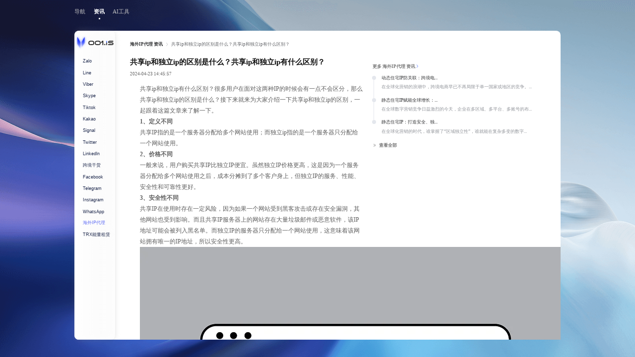

--- FILE ---
content_type: text/html; charset=UTF-8
request_url: https://001.is/news/540.html
body_size: 50982
content:
<!DOCTYPE html>
<html lang="en">

<head>
  <meta charset="UTF-8">
  <link rel="icon" href="/favicon.svg" />
  <meta name="viewport" content="width=device-width, initial-scale=1.0">
  <meta content="共享ip,独立ip,共享ip和独立ip的区别" name="keywords" />
  <meta content="共享ip和独立ip有什么区别？很多用户在面对这两种IP的时候会有一点不会区分，那么共享ip和独立ip的区别是什么？接下来就来为大家介绍一下共享ip和独立ip的区别，一起跟着这篇文章来了解一下。" name="description" />
  <meta property="og:type" content="article">
<meta property="og:url" content="https://001.is/news/540.html" />
<meta property="og:title" content="共享ip和独立ip的区别是什么？共享ip和独立ip有什么区别？">
<meta property="og:description" content="共享ip和独立ip有什么区别？很多用户在面对这两种IP的时候会有一点不会区分，那么共享ip和独立ip的区别是什么？接下来就来为大家介绍一下共享ip和独立ip的区别，一起跟着这篇文章来了解一下。">
<meta property="og:image" content="">
<meta property="og:site_name" content="001导航">
  
  
  <title>共享ip和独立ip的区别是什么？共享ip和独立ip有什么区别？</title>
  <link rel="preload" href="https://001scrm.oss-ap-southeast-1.aliyuncs.com/images/bg.png" as="image">
  <script type="text/javascript" src="/static/default/pc/public/fs.js"></script>
<script async src="https://www.googletagmanager.com/gtag/js?id=G-R8M803MM20"></script>
	<script async src="https://analytics.001.is/script.js" data-website-id="0ffdca11-4f6b-4175-9338-c6b2d6310e41"></script>
<script>
  window.dataLayer = window.dataLayer || [];
  function gtag(){dataLayer.push(arguments);}
  gtag('js', new Date());

  gtag('config', 'G-R8M803MM20');
</script>
  <style type="text/css">
  
    .cont p span{
        font-size: 14px !important;
        text-wrap: unset !important;
    }
    .navCont[data-v-0276edc3] {
      display: flex;
      justify-content: space-between;
      height: 0.7rem;
    }

    .navCont .nav_left[data-v-0276edc3],
    .navCont .nav_right[data-v-0276edc3] {
      display: flex;
      height: 0.7rem;
      line-height: 0.7rem;
      font-size: 0.17rem;
    }

    .navCont .nav_left>div[data-v-0276edc3],
    .navCont .nav_right>div[data-v-0276edc3] {
      cursor: pointer;
      color: #C4C4C4;
    }

    .navCont .nav_left .select[data-v-0276edc3],
    .navCont .nav_right .select[data-v-0276edc3] {
      color: #fff;
      font-weight: 700;
      position: relative;
    }

    .navCont .nav_left .select[data-v-0276edc3]:before,
    .navCont .nav_right .select[data-v-0276edc3]:before {
      content: "";
      width: 0.05rem;
      height: 0.05rem;
      background-color: #fff;
      position: absolute;
      border-radius: 50%;
      margin-left: 0.15rem;
      bottom: 0.11rem;
    }

    .navCont .nav_left>div[data-v-0276edc3] {
      margin-right: 0.25rem;
    }

    .navCont .nav_right>div[data-v-0276edc3] {
      margin-left: 0.25rem;
      text-align: right;
    }
  </style>
 <style type="text/css">

    .cardCont {
      margin-top: 0.6rem;
    }

    .baseCard {
      height: 1.77rem;
      background: linear-gradient(90deg, #92AFCE -33.73%, #263C48 100%);
      box-shadow: 0 0.04rem 0.04rem rgba(111, 111, 111, 0.25);
      border-radius: 0.13rem;
    }

    .searBtn {
      width: 0.46rem;
      height: 0.46rem;
      background: #FFFFFF;
      box-shadow: 0 0.04rem 0.126rem rgba(87, 87, 87, 0.25);
      border-radius: 0.36rem;
      cursor: pointer;
      display: flex;
      align-items: center;
      justify-content: center;
    }

    .searBtn img {
      width: 0.24rem;
      height: 0.24rem;
    }

    .searchCont {
      width: 6.04rem;
      height: 0.46rem;
      margin: 0 auto;
      margin-top: 0.48rem;
    }

    .searchCont .el-input {
      border-radius: 0.58rem;
    }

    .searchCont .el-input__wrapper {
      border-radius: inherit;
      box-shadow: unset;
      padding-right: 0;
    }

    .searchCont .el-input__wrapper.is-focus {
      box-shadow: unset;
    }
  </style>
 <style type="text/css" >


    .navC[data-v-6826f601] {
      margin-top: 0.3rem;
    }

    .nr_con[data-v-6826f601] {
      padding: 0.1rem;
      user-select: none;
    }

    .topR[data-v-6826f601] {
      color: #A6A2A2;
      font-size: 0.14rem;
    }

    .tl_menu[data-v-6826f601] {
      color: #A6A2A2;
      font-size: 0.14rem;
    }

    .tl_menu>div[data-v-6826f601] {
      margin-right: 0.16rem;
      padding-bottom: 0.1rem;
      cursor: pointer;
    }

    .tl_menu .select[data-v-6826f601] {
      color: #5D6BF4;
      font-weight: 700;
      position: relative;
    }

    .tl_menu .select[data-v-6826f601]:before {
      content: "";
      width: 0.05rem;
      height: 0.05rem;
      background-color: #5D6BF4;
      position: absolute;
      border-radius: 50%;
      left: 50%;
      bottom: 0;
    }

    .con_item[data-v-6826f601] {
      margin-top: 0.15rem;
      display: grid;
      grid-template-rows: repeat(2, 1fr);
      /* 两行，每行高度相等 */
      grid-template-columns: repeat(5, 1fr);
      /* 五列，每列宽度相等 */
      gap: 0.2rem;
      /* 列和行之间的间距 */
    }

    .con_item .item[data-v-6826f601] {
      width: 2.15rem;
      height: 0.55rem;
      background: #FFFFFF;
      box-shadow: 0 0.04rem 0.091rem rgba(0, 0, 0, 0.06);
      border-radius: 0.06rem;
      position: relative;
      overflow: hidden;
    }

    .con_item .item .label_tips[data-v-6826f601] {
      position: absolute;
      width: 0.74rem;
      height: 0.21rem;
      right: -0.2rem;
      background: #43C79F;
      transform: rotate(30deg);
    }

 

    .listCon[data-v-6826f601] {
      width: 14.7rem;
      height: 86.57vh;
      background: #FFFFFF;
      border-radius: 0.13rem;
      color: #000;
    }

    .listCon>.el-row[data-v-6826f601] {
      height: 100%;
      border-radius: inherit;
    }

    .listCon>.el-row .el-col[data-v-6826f601] {
      height: 100%;
      padding: 0.15rem;
      overflow-y: auto;
      overflow-x: hidden;
    }

    .listCon>.el-row .el-col[data-v-6826f601]::-webkit-scrollbar {
      width: 0;
    }

    .listCon>.el-row .el-col[data-v-6826f601]::-webkit-scrollbar-thumb {
      box-shadow: inset 0 0 0.05rem rgba(0, 0, 0, 0.2);
      opacity: 0.1;
    }

    .listCon>.el-row .el-col[data-v-6826f601]::-webkit-scrollbar-track {
      box-shadow: inset 0 0 0.05rem rgba(0, 0, 0, 0.3);
    }

    .listCon>.el-row .left_col[data-v-6826f601] {
      border-radius: 0.13rem;
      background: linear-gradient(90deg, #FFFFFF 1.72%, rgba(255, 255, 255, 0) 131.62%);
      filter: drop-shadow(0.05rem 0 0.087rem rgba(209, 209, 209, 0.25));
      box-shadow: 0 0.02rem 0.12rem 0 rgba(0, 0, 0, 0.1);
    }
  </style>
 <style type="text/css">
    .tipsll{
      font-family: "Source Han Sans CN";
      font-style: normal;
      font-weight: 700;
      font-size: 0.13rem;
      line-height: 0.19rem;
      color: #757575;
      margin: 0.5rem 0 0.2rem 0;
      cursor: pointer;
    }

    .cont{
      margin-top: 0.2rem;
      font-family: "Source Han Sans CN";
      font-style: normal;
      font-weight: 400;
      font-size: 0.18rem;
      line-height: 0.33rem;
      color: #5E5E5E;
      padding: 0 20px;
    }
    .cont img{
        width: -webkit-fill-available;
    }

    .desTL{
      font-family: "Source Han Sans CN";
      font-style: normal;
      font-weight: 700;
      font-size: 0.23rem;
      line-height: 0.33rem;
      color: #121212;
      margin-top: 0.3rem;
    }

    .desTL .desTime[data-v-b0f52cbe] {
      font-family: "Source Han Sans CN";
      font-style: normal;
      font-weight: 500;
      font-size: 0.13rem;
      line-height: 0.19rem;
      color: #5E5E5E;
      margin-top: 0.1rem;
    }

    .conDes[data-v-b0f52cbe] {
      padding: 0.2rem 0.3rem;
    }

    [data-v-b0f52cbe] .el-timeline-item__timestamp {
      line-height: 1.5;
    }

    .acticCon[data-v-b0f52cbe] {
      padding: 0.2rem 0.3rem;
    }

    .acticCon .tl_act[data-v-b0f52cbe] {
      margin-bottom: 0.3rem;
    }

    .navC[data-v-b0f52cbe] {
      margin-top: 0.3rem;
    }

    .nr_con[data-v-b0f52cbe] {
      padding: 0.1rem;
      user-select: none;
    }

    .topR[data-v-b0f52cbe] {
      color: #A6A2A2;
      font-size: 0.14rem;
    }

    .tl_menu[data-v-b0f52cbe] {
      color: #A6A2A2;
      font-size: 0.14rem;
    }

    .tl_menu>div[data-v-b0f52cbe] {
      margin-right: 0.16rem;
      padding-bottom: 0.1rem;
      cursor: pointer;
    }

    .tl_menu .select[data-v-b0f52cbe] {
      color: #5D6BF4;
      font-weight: 700;
      position: relative;
    }

    .tl_menu .select[data-v-b0f52cbe]:before {
      content: "";
      width: 0.05rem;
      height: 0.05rem;
      background-color: #5D6BF4;
      position: absolute;
      border-radius: 50%;
      left: 50%;
      bottom: 0;
    }

    .con_item[data-v-b0f52cbe] {
      margin-top: 0.15rem;
      display: grid;
      grid-template-rows: repeat(2, 1fr);
      /* 两行，每行高度相等 */
      grid-template-columns: repeat(5, 1fr);
      /* 五列，每列宽度相等 */
      gap: 0.2rem;
      /* 列和行之间的间距 */
    }

    .con_item .item[data-v-b0f52cbe] {
      width: 2.15rem;
      height: 0.55rem;
      background: #FFFFFF;
      box-shadow: 0 0.04rem 0.091rem rgba(0, 0, 0, 0.06);
      border-radius: 0.06rem;
      position: relative;
      overflow: hidden;
    }

    .con_item .item .label_tips[data-v-b0f52cbe] {
      position: absolute;
      width: 0.74rem;
      height: 0.21rem;
      right: -0.2rem;
      background: #43C79F;
      transform: rotate(30deg);
    }

       	.menuList[data-v-b0f52cbe] {
				font-size: 0.14rem;
				color: #1c274b;
				height: 0.35rem;
				align-items: center;
				font-family: "Helvetica", Arial, sans-serif;
				font-weight: 400;
				padding-left: 0.25rem;
				cursor: pointer;
			}

			.menuList img[data-v-b0f52cbe] {
				margin-right: 0.05rem;
			}

			.menuList[data-v-b0f52cbe]:hover {
				background-color: rgba(0, 0, 0, 0.06);
				color: #5D6BF4;
			}

    .listCon[data-v-b0f52cbe] {
      width: 14.7rem;
      height: 86.57vh;
      background: #FFFFFF;
      border-radius: 0.13rem;
      color: #000;
    }

    .listCon>.el-row[data-v-b0f52cbe] {
      height: 100%;
      border-radius: inherit;
    }

    .listCon>.el-row>.el-col[data-v-b0f52cbe] {
      height: 100%;
      padding: 0.15rem;
      overflow-y: auto;
      overflow-x: hidden;
    }

    .listCon>.el-row>.el-col[data-v-b0f52cbe]::-webkit-scrollbar {
      width: 0;
    }

    .listCon>.el-row>.el-col[data-v-b0f52cbe]::-webkit-scrollbar-thumb {
      box-shadow: inset 0 0 0.05rem rgba(0, 0, 0, 0.2);
      opacity: 0.1;
    }

    .listCon>.el-row>.el-col[data-v-b0f52cbe]::-webkit-scrollbar-track {
      box-shadow: inset 0 0 0.05rem rgba(0, 0, 0, 0.3);
    }

    .listCon>.el-row .left_col[data-v-b0f52cbe] {
      border-radius: 0.13rem;
      background: linear-gradient(90deg, #FFFFFF 1.72%, rgba(255, 255, 255, 0) 131.62%);
      filter: drop-shadow(0.05rem 0 0.087rem rgba(209, 209, 209, 0.25));
      box-shadow: 0 0.02rem 0.12rem 0 rgba(0, 0, 0, 0.1);
    }
  </style>
 <style type="text/css">
    .warp {
      height: 100vh;
      width: 100vw;
      background: url("/static/default/pc/public/index/logo.svg") 50% 26% no-repeat, url("https://001scrm.oss-ap-southeast-1.aliyuncs.com/images/bg.png") center/100% 100% no-repeat;
      background-blend-mode: overlay;
    }

    .warp .con {
      width: 14.7rem;
      margin: 0 auto;
      color: #fff;
      font-size: 16Px;
    }

    * {
      margin: 0;
      padding: 0;
    }
  </style>
 <style type="text/css">


    :root {
      --el-color-white: #ffffff;
      --el-color-black: #000000;
      --el-color-primary-rgb: 64, 158, 255;
      --el-color-success-rgb: 103, 194, 58;
      --el-color-warning-rgb: 230, 162, 60;
      --el-color-danger-rgb: 245, 108, 108;
      --el-color-error-rgb: 245, 108, 108;
      --el-color-info-rgb: 144, 147, 153;
      --el-font-size-extra-large: 0.2rem;
      --el-font-size-large: 0.18rem;
      --el-font-size-medium: 0.16rem;
      --el-font-size-base: 0.14rem;
      --el-font-size-small: 0.13rem;
      --el-font-size-extra-small: 0.12rem;
      --el-font-family: 'Helvetica Neue', Helvetica, 'PingFang SC', 'Hiragino Sans GB', 'Microsoft YaHei', '微软雅黑', Arial, sans-serif;
      --el-font-weight-primary: 500;
      --el-font-line-height-primary: 0.24rem;
      --el-index-normal: 1;
      --el-index-top: 1000;
      --el-index-popper: 2000;
      --el-border-radius-base: 0.04rem;
      --el-border-radius-small: 0.02rem;
      --el-border-radius-round: 0.2rem;
      --el-border-radius-circle: 100%;
      --el-transition-duration: 0.3s;
      --el-transition-duration-fast: 0.2s;
      --el-transition-function-ease-in-out-bezier: cubic-bezier(0.645, 0.045, 0.355, 1);
      --el-transition-function-fast-bezier: cubic-bezier(0.23, 1, 0.32, 1);
      --el-transition-all: all var(--el-transition-duration) var(--el-transition-function-ease-in-out-bezier);
      --el-transition-fade: opacity var(--el-transition-duration) var(--el-transition-function-fast-bezier);
      --el-transition-md-fade: transform var(--el-transition-duration) var(--el-transition-function-fast-bezier), opacity var(--el-transition-duration) var(--el-transition-function-fast-bezier);
      --el-transition-fade-linear: opacity var(--el-transition-duration-fast) linear;
      --el-transition-border: border-color var(--el-transition-duration-fast) var(--el-transition-function-ease-in-out-bezier);
      --el-transition-box-shadow: box-shadow var(--el-transition-duration-fast) var(--el-transition-function-ease-in-out-bezier);
      --el-transition-color: color var(--el-transition-duration-fast) var(--el-transition-function-ease-in-out-bezier);
      --el-component-size-large: 0.4rem;
      --el-component-size: 0.32rem;
      --el-component-size-small: 0.24rem
    }

    :root {
      color-scheme: light;
      --el-color-white: #ffffff;
      --el-color-black: #000000;
      --el-color-primary: #409eff;
      --el-color-primary-light-3: #79bbff;
      --el-color-primary-light-5: #a0cfff;
      --el-color-primary-light-7: #c6e2ff;
      --el-color-primary-light-8: #d9ecff;
      --el-color-primary-light-9: #ecf5ff;
      --el-color-primary-dark-2: #337ecc;
      --el-color-success: #67c23a;
      --el-color-success-light-3: #95d475;
      --el-color-success-light-5: #b3e19d;
      --el-color-success-light-7: #d1edc4;
      --el-color-success-light-8: #e1f3d8;
      --el-color-success-light-9: #f0f9eb;
      --el-color-success-dark-2: #529b2e;
      --el-color-warning: #e6a23c;
      --el-color-warning-light-3: #eebe77;
      --el-color-warning-light-5: #f3d19e;
      --el-color-warning-light-7: #f8e3c5;
      --el-color-warning-light-8: #faecd8;
      --el-color-warning-light-9: #fdf6ec;
      --el-color-warning-dark-2: #b88230;
      --el-color-danger: #f56c6c;
      --el-color-danger-light-3: #f89898;
      --el-color-danger-light-5: #fab6b6;
      --el-color-danger-light-7: #fcd3d3;
      --el-color-danger-light-8: #fde2e2;
      --el-color-danger-light-9: #fef0f0;
      --el-color-danger-dark-2: #c45656;
      --el-color-error: #f56c6c;
      --el-color-error-light-3: #f89898;
      --el-color-error-light-5: #fab6b6;
      --el-color-error-light-7: #fcd3d3;
      --el-color-error-light-8: #fde2e2;
      --el-color-error-light-9: #fef0f0;
      --el-color-error-dark-2: #c45656;
      --el-color-info: #909399;
      --el-color-info-light-3: #b1b3b8;
      --el-color-info-light-5: #c8c9cc;
      --el-color-info-light-7: #dedfe0;
      --el-color-info-light-8: #e9e9eb;
      --el-color-info-light-9: #f4f4f5;
      --el-color-info-dark-2: #73767a;
      --el-bg-color: #ffffff;
      --el-bg-color-page: #f2f3f5;
      --el-bg-color-overlay: #ffffff;
      --el-text-color-primary: #303133;
      --el-text-color-regular: #606266;
      --el-text-color-secondary: #909399;
      --el-text-color-placeholder: #a8abb2;
      --el-text-color-disabled: #c0c4cc;
      --el-border-color: #dcdfe6;
      --el-border-color-light: #e4e7ed;
      --el-border-color-lighter: #ebeef5;
      --el-border-color-extra-light: #f2f6fc;
      --el-border-color-dark: #d4d7de;
      --el-border-color-darker: #cdd0d6;
      --el-fill-color: #f0f2f5;
      --el-fill-color-light: #f5f7fa;
      --el-fill-color-lighter: #fafafa;
      --el-fill-color-extra-light: #fafcff;
      --el-fill-color-dark: #ebedf0;
      --el-fill-color-darker: #e6e8eb;
      --el-fill-color-blank: #ffffff;
      --el-box-shadow: 0 0.12rem 0.32rem 0.04rem rgba(0, 0, 0, 0.04), 0 0.08rem 0.2rem rgba(0, 0, 0, 0.08);
      --el-box-shadow-light: 0 0 0.12rem rgba(0, 0, 0, 0.12);
      --el-box-shadow-lighter: 0 0 0.06rem rgba(0, 0, 0, 0.12);
      --el-box-shadow-dark: 0 0.16rem 0.48rem 0.16rem rgba(0, 0, 0, 0.08), 0 0.12rem 0.32rem rgba(0, 0, 0, 0.12), 0 0.08rem 0.16rem -0.08rem rgba(0, 0, 0, 0.16);
      --el-disabled-bg-color: var(--el-fill-color-light);
      --el-disabled-text-color: var(--el-text-color-placeholder);
      --el-disabled-border-color: var(--el-border-color-light);
      --el-overlay-color: rgba(0, 0, 0, 0.8);
      --el-overlay-color-light: rgba(0, 0, 0, 0.7);
      --el-overlay-color-lighter: rgba(0, 0, 0, 0.5);
      --el-mask-color: rgba(255, 255, 255, 0.9);
      --el-mask-color-extra-light: rgba(255, 255, 255, 0.3);
      --el-border-width: 0.01rem;
      --el-border-style: solid;
      --el-border-color-hover: var(--el-text-color-disabled);
      --el-border: var(--el-border-width) var(--el-border-style) var(--el-border-color);
      --el-svg-monochrome-grey: var(--el-border-color)
    }

    .fade-in-linear-enter-active,
    .fade-in-linear-leave-active {
      transition: var(--el-transition-fade-linear)
    }

    .fade-in-linear-enter-from,
    .fade-in-linear-leave-to {
      opacity: 0
    }

    .el-fade-in-linear-enter-active,
    .el-fade-in-linear-leave-active {
      transition: var(--el-transition-fade-linear)
    }

    .el-fade-in-linear-enter-from,
    .el-fade-in-linear-leave-to {
      opacity: 0
    }

    .el-fade-in-enter-active,
    .el-fade-in-leave-active {
      transition: all var(--el-transition-duration) cubic-bezier(.55, 0, .1, 1)
    }

    .el-fade-in-enter-from,
    .el-fade-in-leave-active {
      opacity: 0
    }

    .el-zoom-in-center-enter-active,
    .el-zoom-in-center-leave-active {
      transition: all var(--el-transition-duration) cubic-bezier(.55, 0, .1, 1)
    }

    .el-zoom-in-center-enter-from,
    .el-zoom-in-center-leave-active {
      opacity: 0;
      transform: scaleX(0)
    }

    .el-zoom-in-top-enter-active,
    .el-zoom-in-top-leave-active {
      opacity: 1;
      transform: scaleY(1);
      transition: var(--el-transition-md-fade);
      transform-origin: center top
    }

    .el-zoom-in-top-enter-active[data-popper-placement^=top],
    .el-zoom-in-top-leave-active[data-popper-placement^=top] {
      transform-origin: center bottom
    }

    .el-zoom-in-top-enter-from,
    .el-zoom-in-top-leave-active {
      opacity: 0;
      transform: scaleY(0)
    }

    .el-zoom-in-bottom-enter-active,
    .el-zoom-in-bottom-leave-active {
      opacity: 1;
      transform: scaleY(1);
      transition: var(--el-transition-md-fade);
      transform-origin: center bottom
    }

    .el-zoom-in-bottom-enter-from,
    .el-zoom-in-bottom-leave-active {
      opacity: 0;
      transform: scaleY(0)
    }

    .el-zoom-in-left-enter-active,
    .el-zoom-in-left-leave-active {
      opacity: 1;
      transform: scale(1, 1);
      transition: var(--el-transition-md-fade);
      transform-origin: top left
    }

    .el-zoom-in-left-enter-from,
    .el-zoom-in-left-leave-active {
      opacity: 0;
      transform: scale(.45, .45)
    }

    .collapse-transition {
      transition: var(--el-transition-duration) height ease-in-out, var(--el-transition-duration) padding-top ease-in-out, var(--el-transition-duration) padding-bottom ease-in-out
    }

    .el-collapse-transition-enter-active,
    .el-collapse-transition-leave-active {
      transition: var(--el-transition-duration) max-height ease-in-out, var(--el-transition-duration) padding-top ease-in-out, var(--el-transition-duration) padding-bottom ease-in-out
    }

    .horizontal-collapse-transition {
      transition: var(--el-transition-duration) width ease-in-out, var(--el-transition-duration) padding-left ease-in-out, var(--el-transition-duration) padding-right ease-in-out
    }

    .el-list-enter-active,
    .el-list-leave-active {
      transition: all 1s
    }

    .el-list-enter-from,
    .el-list-leave-to {
      opacity: 0;
      transform: translateY(-0.3rem)
    }

    .el-list-leave-active {
      position: absolute !important
    }

    .el-opacity-transition {
      transition: opacity var(--el-transition-duration) cubic-bezier(.55, 0, .1, 1)
    }

    .el-icon-loading {
      -webkit-animation: rotating 2s linear infinite;
      animation: rotating 2s linear infinite
    }

    .el-icon--right {
      margin-left: 0.05rem
    }

    .el-icon--left {
      margin-right: 0.05rem
    }

    @-webkit-keyframes rotating {
      0% {
        transform: rotateZ(0)
      }

      100% {
        transform: rotateZ(360deg)
      }
    }

    @keyframes rotating {
      0% {
        transform: rotateZ(0)
      }

      100% {
        transform: rotateZ(360deg)
      }
    }

    .el-icon {
      --color: inherit;
      height: 1em;
      width: 1em;
      line-height: 1em;
      display: inline-flex;
      justify-content: center;
      align-items: center;
      position: relative;
      fill: currentColor;
      color: var(--color);
      font-size: inherit
    }

    .el-icon.is-loading {
      -webkit-animation: rotating 2s linear infinite;
      animation: rotating 2s linear infinite
    }

    .el-icon svg {
      height: 1em;
      width: 1em
    }

    .el-affix--fixed {
      position: fixed
    }

    .el-alert {
      --el-alert-padding: 0.08rem 0.16rem;
      --el-alert-border-radius-base: var(--el-border-radius-base);
      --el-alert-title-font-size: 0.13rem;
      --el-alert-description-font-size: 0.12rem;
      --el-alert-close-font-size: 0.12rem;
      --el-alert-close-customed-font-size: 0.13rem;
      --el-alert-icon-size: 0.16rem;
      --el-alert-icon-large-size: 0.28rem;
      width: 100%;
      padding: var(--el-alert-padding);
      margin: 0;
      box-sizing: border-box;
      border-radius: var(--el-alert-border-radius-base);
      position: relative;
      background-color: var(--el-color-white);
      overflow: hidden;
      opacity: 1;
      display: flex;
      align-items: center;
      transition: opacity var(--el-transition-duration-fast)
    }

    .el-alert.is-light .el-alert__close-btn {
      color: var(--el-text-color-placeholder)
    }

    .el-alert.is-dark .el-alert__close-btn {
      color: var(--el-color-white)
    }

    .el-alert.is-dark .el-alert__description {
      color: var(--el-color-white)
    }

    .el-alert.is-center {
      justify-content: center
    }

    .el-alert--success {
      --el-alert-bg-color: var(--el-color-success-light-9)
    }

    .el-alert--success.is-light {
      background-color: var(--el-alert-bg-color);
      color: var(--el-color-success)
    }

    .el-alert--success.is-light .el-alert__description {
      color: var(--el-color-success)
    }

    .el-alert--success.is-dark {
      background-color: var(--el-color-success);
      color: var(--el-color-white)
    }

    .el-alert--info {
      --el-alert-bg-color: var(--el-color-info-light-9)
    }

    .el-alert--info.is-light {
      background-color: var(--el-alert-bg-color);
      color: var(--el-color-info)
    }

    .el-alert--info.is-light .el-alert__description {
      color: var(--el-color-info)
    }

    .el-alert--info.is-dark {
      background-color: var(--el-color-info);
      color: var(--el-color-white)
    }

    .el-alert--warning {
      --el-alert-bg-color: var(--el-color-warning-light-9)
    }

    .el-alert--warning.is-light {
      background-color: var(--el-alert-bg-color);
      color: var(--el-color-warning)
    }

    .el-alert--warning.is-light .el-alert__description {
      color: var(--el-color-warning)
    }

    .el-alert--warning.is-dark {
      background-color: var(--el-color-warning);
      color: var(--el-color-white)
    }

    .el-alert--error {
      --el-alert-bg-color: var(--el-color-error-light-9)
    }

    .el-alert--error.is-light {
      background-color: var(--el-alert-bg-color);
      color: var(--el-color-error)
    }

    .el-alert--error.is-light .el-alert__description {
      color: var(--el-color-error)
    }

    .el-alert--error.is-dark {
      background-color: var(--el-color-error);
      color: var(--el-color-white)
    }

    .el-alert__content {
      display: table-cell;
      padding: 0 0.08rem
    }

    .el-alert .el-alert__icon {
      font-size: var(--el-alert-icon-size);
      width: var(--el-alert-icon-size)
    }

    .el-alert .el-alert__icon.is-big {
      font-size: var(--el-alert-icon-large-size);
      width: var(--el-alert-icon-large-size)
    }

    .el-alert__title {
      font-size: var(--el-alert-title-font-size);
      line-height: 0.18rem;
      vertical-align: text-top
    }

    .el-alert__title.is-bold {
      font-weight: 700
    }

    .el-alert .el-alert__description {
      font-size: var(--el-alert-description-font-size);
      margin: 0.05rem 0 0 0
    }

    .el-alert .el-alert__close-btn {
      font-size: var(--el-alert-close-font-size);
      opacity: 1;
      position: absolute;
      top: 0.12rem;
      right: 0.15rem;
      cursor: pointer
    }

    .el-alert .el-alert__close-btn.is-customed {
      font-style: normal;
      font-size: var(--el-alert-close-customed-font-size);
      top: 0.09rem
    }

    .el-alert-fade-enter-from,
    .el-alert-fade-leave-active {
      opacity: 0
    }

    .el-aside {
      overflow: auto;
      box-sizing: border-box;
      flex-shrink: 0;
      width: var(--el-aside-width, 300px)
    }

    .el-autocomplete {
      position: relative;
      display: inline-block
    }

    .el-autocomplete__popper.el-popper {
      background: var(--el-bg-color-overlay);
      border: 0.01rem solid var(--el-border-color-light);
      box-shadow: var(--el-box-shadow-light)
    }

    .el-autocomplete__popper.el-popper .el-popper__arrow::before {
      border: 0.01rem solid var(--el-border-color-light)
    }

    .el-autocomplete__popper.el-popper[data-popper-placement^=top] .el-popper__arrow::before {
      border-top-color: transparent;
      border-left-color: transparent
    }

    .el-autocomplete__popper.el-popper[data-popper-placement^=bottom] .el-popper__arrow::before {
      border-bottom-color: transparent;
      border-right-color: transparent
    }

    .el-autocomplete__popper.el-popper[data-popper-placement^=left] .el-popper__arrow::before {
      border-left-color: transparent;
      border-bottom-color: transparent
    }

    .el-autocomplete__popper.el-popper[data-popper-placement^=right] .el-popper__arrow::before {
      border-right-color: transparent;
      border-top-color: transparent
    }

    .el-autocomplete-suggestion {
      border-radius: var(--el-border-radius-base);
      box-sizing: border-box
    }

    .el-autocomplete-suggestion__wrap {
      max-height: 2.8rem;
      padding: 0.1rem 0;
      box-sizing: border-box
    }

    .el-autocomplete-suggestion__list {
      margin: 0;
      padding: 0
    }

    .el-autocomplete-suggestion li {
      padding: 0 0.2rem;
      margin: 0;
      line-height: 0.34rem;
      cursor: pointer;
      color: var(--el-text-color-regular);
      font-size: var(--el-font-size-base);
      list-style: none;
      text-align: left;
      white-space: nowrap;
      overflow: hidden;
      text-overflow: ellipsis
    }

    .el-autocomplete-suggestion li:hover {
      background-color: var(--el-fill-color-light)
    }

    .el-autocomplete-suggestion li.highlighted {
      background-color: var(--el-fill-color-light)
    }

    .el-autocomplete-suggestion li.divider {
      margin-top: 0.06rem;
      border-top: 0.01rem solid var(--el-color-black)
    }

    .el-autocomplete-suggestion li.divider:last-child {
      margin-bottom: -0.06rem
    }

    .el-autocomplete-suggestion.is-loading li {
      text-align: center;
      height: 1rem;
      line-height: 1rem;
      font-size: 0.2rem;
      color: var(--el-text-color-secondary)
    }

    .el-autocomplete-suggestion.is-loading li::after {
      display: inline-block;
      content: "";
      height: 100%;
      vertical-align: middle
    }

    .el-autocomplete-suggestion.is-loading li:hover {
      background-color: var(--el-bg-color-overlay)
    }

    .el-autocomplete-suggestion.is-loading .el-icon-loading {
      vertical-align: middle
    }

    .el-avatar {
      --el-avatar-text-color: var(--el-color-white);
      --el-avatar-bg-color: var(--el-text-color-disabled);
      --el-avatar-text-size: 0.14rem;
      --el-avatar-icon-size: 0.18rem;
      --el-avatar-border-radius: var(--el-border-radius-base);
      --el-avatar-size-large: 0.56rem;
      --el-avatar-size: 0.4rem;
      --el-avatar-size-small: 0.24rem;
      --el-avatar-size: 40px;
      display: inline-flex;
      justify-content: center;
      align-items: center;
      box-sizing: border-box;
      text-align: center;
      overflow: hidden;
      color: var(--el-avatar-text-color);
      background: var(--el-avatar-bg-color);
      width: var(--el-avatar-size);
      height: var(--el-avatar-size);
      font-size: var(--el-avatar-text-size)
    }

    .el-avatar>img {
      display: block;
      width: 100%;
      height: 100%
    }

    .el-avatar--circle {
      border-radius: 50%
    }

    .el-avatar--square {
      border-radius: var(--el-avatar-border-radius)
    }

    .el-avatar--icon {
      font-size: var(--el-avatar-icon-size)
    }

    .el-avatar--small {
      --el-avatar-size: 0.24rem
    }

    .el-avatar--large {
      --el-avatar-size: 0.56rem
    }

    .el-backtop {
      --el-backtop-bg-color: var(--el-bg-color-overlay);
      --el-backtop-text-color: var(--el-color-primary);
      --el-backtop-hover-bg-color: var(--el-border-color-extra-light);
      position: fixed;
      background-color: var(--el-backtop-bg-color);
      width: 0.4rem;
      height: 0.4rem;
      border-radius: 50%;
      color: var(--el-backtop-text-color);
      display: flex;
      align-items: center;
      justify-content: center;
      font-size: 0.2rem;
      box-shadow: var(--el-box-shadow-lighter);
      cursor: pointer;
      z-index: 5
    }

    .el-backtop:hover {
      background-color: var(--el-backtop-hover-bg-color)
    }

    .el-backtop__icon {
      font-size: 0.2rem
    }

    .el-badge {
      --el-badge-bg-color: var(--el-color-danger);
      --el-badge-radius: 0.1rem;
      --el-badge-font-size: 0.12rem;
      --el-badge-padding: 0.06rem;
      --el-badge-size: 0.18rem;
      position: relative;
      vertical-align: middle;
      display: inline-block;
      width: -webkit-fit-content;
      width: -moz-fit-content;
      width: fit-content
    }

    .el-badge__content {
      background-color: var(--el-badge-bg-color);
      border-radius: var(--el-badge-radius);
      color: var(--el-color-white);
      display: inline-flex;
      justify-content: center;
      align-items: center;
      font-size: var(--el-badge-font-size);
      height: var(--el-badge-size);
      padding: 0 var(--el-badge-padding);
      white-space: nowrap;
      border: 0.01rem solid var(--el-bg-color)
    }

    .el-badge__content.is-fixed {
      position: absolute;
      top: 0;
      right: calc(0.01rem + var(--el-badge-size)/ 2);
      transform: translateY(-50%) translateX(100%);
      z-index: var(--el-index-normal)
    }

    .el-badge__content.is-fixed.is-dot {
      right: 0.05rem
    }

    .el-badge__content.is-dot {
      height: 0.08rem;
      width: 0.08rem;
      padding: 0;
      right: 0;
      border-radius: 50%
    }

    .el-badge__content--primary {
      background-color: var(--el-color-primary)
    }

    .el-badge__content--success {
      background-color: var(--el-color-success)
    }

    .el-badge__content--warning {
      background-color: var(--el-color-warning)
    }

    .el-badge__content--info {
      background-color: var(--el-color-info)
    }

    .el-badge__content--danger {
      background-color: var(--el-color-danger)
    }

    .el-breadcrumb {
      font-size: 0.14rem;
      line-height: 1
    }

    .el-breadcrumb::after,
    .el-breadcrumb::before {
      display: table;
      content: ""
    }

    .el-breadcrumb::after {
      clear: both
    }

    .el-breadcrumb__separator {
      margin: 0 0.09rem;
      font-weight: 700;
      color: var(--el-text-color-placeholder)
    }

    .el-breadcrumb__separator.el-icon {
      margin: 0 0.06rem;
      font-weight: 400
    }

    .el-breadcrumb__separator.el-icon svg {
      vertical-align: middle
    }

    .el-breadcrumb__item {
      float: left;
      display: inline-flex;
      align-items: center
    }

    .el-breadcrumb__inner {
      color: var(--el-text-color-regular)
    }

    .el-breadcrumb__inner a,
    .el-breadcrumb__inner.is-link {
      font-weight: 700;
      text-decoration: none;
      transition: var(--el-transition-color);
      color: var(--el-text-color-primary)
    }

    .el-breadcrumb__inner a:hover,
    .el-breadcrumb__inner.is-link:hover {
      color: var(--el-color-primary);
      cursor: pointer
    }

    .el-breadcrumb__item:last-child .el-breadcrumb__inner,
    .el-breadcrumb__item:last-child .el-breadcrumb__inner a,
    .el-breadcrumb__item:last-child .el-breadcrumb__inner a:hover,
    .el-breadcrumb__item:last-child .el-breadcrumb__inner:hover {
      font-weight: 400;
      color: var(--el-text-color-regular);
      cursor: text
    }

    .el-breadcrumb__item:last-child .el-breadcrumb__separator {
      display: none
    }

    .el-button-group {
      display: inline-block;
      vertical-align: middle
    }

    .el-button-group::after,
    .el-button-group::before {
      display: table;
      content: ""
    }

    .el-button-group::after {
      clear: both
    }

    .el-button-group>.el-button {
      float: left;
      position: relative
    }

    .el-button-group>.el-button+.el-button {
      margin-left: 0
    }

    .el-button-group>.el-button:first-child {
      border-top-right-radius: 0;
      border-bottom-right-radius: 0
    }

    .el-button-group>.el-button:last-child {
      border-top-left-radius: 0;
      border-bottom-left-radius: 0
    }

    .el-button-group>.el-button:first-child:last-child {
      border-top-right-radius: var(--el-border-radius-base);
      border-bottom-right-radius: var(--el-border-radius-base);
      border-top-left-radius: var(--el-border-radius-base);
      border-bottom-left-radius: var(--el-border-radius-base)
    }

    .el-button-group>.el-button:first-child:last-child.is-round {
      border-radius: var(--el-border-radius-round)
    }

    .el-button-group>.el-button:first-child:last-child.is-circle {
      border-radius: 50%
    }

    .el-button-group>.el-button:not(:first-child):not(:last-child) {
      border-radius: 0
    }

    .el-button-group>.el-button:not(:last-child) {
      margin-right: -0.01rem
    }

    .el-button-group>.el-button:active,
    .el-button-group>.el-button:focus,
    .el-button-group>.el-button:hover {
      z-index: 1
    }

    .el-button-group>.el-button.is-active {
      z-index: 1
    }

    .el-button-group>.el-dropdown>.el-button {
      border-top-left-radius: 0;
      border-bottom-left-radius: 0;
      border-left-color: var(--el-button-divide-border-color)
    }

    .el-button-group .el-button--primary:first-child {
      border-right-color: var(--el-button-divide-border-color)
    }

    .el-button-group .el-button--primary:last-child {
      border-left-color: var(--el-button-divide-border-color)
    }

    .el-button-group .el-button--primary:not(:first-child):not(:last-child) {
      border-left-color: var(--el-button-divide-border-color);
      border-right-color: var(--el-button-divide-border-color)
    }

    .el-button-group .el-button--success:first-child {
      border-right-color: var(--el-button-divide-border-color)
    }

    .el-button-group .el-button--success:last-child {
      border-left-color: var(--el-button-divide-border-color)
    }

    .el-button-group .el-button--success:not(:first-child):not(:last-child) {
      border-left-color: var(--el-button-divide-border-color);
      border-right-color: var(--el-button-divide-border-color)
    }

    .el-button-group .el-button--warning:first-child {
      border-right-color: var(--el-button-divide-border-color)
    }

    .el-button-group .el-button--warning:last-child {
      border-left-color: var(--el-button-divide-border-color)
    }

    .el-button-group .el-button--warning:not(:first-child):not(:last-child) {
      border-left-color: var(--el-button-divide-border-color);
      border-right-color: var(--el-button-divide-border-color)
    }

    .el-button-group .el-button--danger:first-child {
      border-right-color: var(--el-button-divide-border-color)
    }

    .el-button-group .el-button--danger:last-child {
      border-left-color: var(--el-button-divide-border-color)
    }

    .el-button-group .el-button--danger:not(:first-child):not(:last-child) {
      border-left-color: var(--el-button-divide-border-color);
      border-right-color: var(--el-button-divide-border-color)
    }

    .el-button-group .el-button--info:first-child {
      border-right-color: var(--el-button-divide-border-color)
    }

    .el-button-group .el-button--info:last-child {
      border-left-color: var(--el-button-divide-border-color)
    }

    .el-button-group .el-button--info:not(:first-child):not(:last-child) {
      border-left-color: var(--el-button-divide-border-color);
      border-right-color: var(--el-button-divide-border-color)
    }

    .el-button {
      --el-button-font-weight: var(--el-font-weight-primary);
      --el-button-border-color: var(--el-border-color);
      --el-button-bg-color: var(--el-fill-color-blank);
      --el-button-text-color: var(--el-text-color-regular);
      --el-button-disabled-text-color: var(--el-disabled-text-color);
      --el-button-disabled-bg-color: var(--el-fill-color-blank);
      --el-button-disabled-border-color: var(--el-border-color-light);
      --el-button-divide-border-color: rgba(255, 255, 255, 0.5);
      --el-button-hover-text-color: var(--el-color-primary);
      --el-button-hover-bg-color: var(--el-color-primary-light-9);
      --el-button-hover-border-color: var(--el-color-primary-light-7);
      --el-button-active-text-color: var(--el-button-hover-text-color);
      --el-button-active-border-color: var(--el-color-primary);
      --el-button-active-bg-color: var(--el-button-hover-bg-color);
      --el-button-outline-color: var(--el-color-primary-light-5);
      --el-button-hover-link-text-color: var(--el-color-info);
      --el-button-active-color: var(--el-text-color-primary)
    }

    .el-button {
      display: inline-flex;
      justify-content: center;
      align-items: center;
      line-height: 1;
      height: 0.32rem;
      white-space: nowrap;
      cursor: pointer;
      color: var(--el-button-text-color);
      text-align: center;
      box-sizing: border-box;
      outline: 0;
      transition: .1s;
      font-weight: var(--el-button-font-weight);
      -webkit-user-select: none;
      -moz-user-select: none;
      -ms-user-select: none;
      user-select: none;
      vertical-align: middle;
      -webkit-appearance: none;
      background-color: var(--el-button-bg-color);
      border: var(--el-border);
      border-color: var(--el-button-border-color);
      padding: 0.08rem 0.15rem;
      font-size: var(--el-font-size-base);
      border-radius: var(--el-border-radius-base)
    }

    .el-button:focus,
    .el-button:hover {
      color: var(--el-button-hover-text-color);
      border-color: var(--el-button-hover-border-color);
      background-color: var(--el-button-hover-bg-color);
      outline: 0
    }

    .el-button:active {
      color: var(--el-button-active-text-color);
      border-color: var(--el-button-active-border-color);
      background-color: var(--el-button-active-bg-color);
      outline: 0
    }

    .el-button:focus-visible {
      outline: 0.02rem solid var(--el-button-outline-color);
      outline-offset: 0.01rem
    }

    .el-button>span {
      display: inline-flex;
      align-items: center
    }

    .el-button+.el-button {
      margin-left: 0.12rem
    }

    .el-button.is-round {
      padding: 0.08rem 0.15rem
    }

    .el-button::-moz-focus-inner {
      border: 0
    }

    .el-button [class*=el-icon]+span {
      margin-left: 0.06rem
    }

    .el-button [class*=el-icon] svg {
      vertical-align: bottom
    }

    .el-button.is-plain {
      --el-button-hover-text-color: var(--el-color-primary);
      --el-button-hover-bg-color: var(--el-fill-color-blank);
      --el-button-hover-border-color: var(--el-color-primary)
    }

    .el-button.is-active {
      color: var(--el-button-active-text-color);
      border-color: var(--el-button-active-border-color);
      background-color: var(--el-button-active-bg-color);
      outline: 0
    }

    .el-button.is-disabled,
    .el-button.is-disabled:focus,
    .el-button.is-disabled:hover {
      color: var(--el-button-disabled-text-color);
      cursor: not-allowed;
      background-image: none;
      background-color: var(--el-button-disabled-bg-color);
      border-color: var(--el-button-disabled-border-color)
    }

    .el-button.is-loading {
      position: relative;
      pointer-events: none
    }

    .el-button.is-loading:before {
      z-index: 1;
      pointer-events: none;
      content: "";
      position: absolute;
      left: -0.01rem;
      top: -0.01rem;
      right: -0.01rem;
      bottom: -0.01rem;
      border-radius: inherit;
      background-color: var(--el-mask-color-extra-light)
    }

    .el-button.is-round {
      border-radius: var(--el-border-radius-round)
    }

    .el-button.is-circle {
      width: 0.32rem;
      border-radius: 50%;
      padding: 0.08rem
    }

    .el-button.is-text {
      color: var(--el-button-text-color);
      border: 0 solid transparent;
      background-color: transparent
    }

    .el-button.is-text.is-disabled {
      color: var(--el-button-disabled-text-color);
      background-color: transparent !important
    }

    .el-button.is-text:not(.is-disabled):focus,
    .el-button.is-text:not(.is-disabled):hover {
      background-color: var(--el-fill-color-light)
    }

    .el-button.is-text:not(.is-disabled):focus-visible {
      outline: 0.02rem solid var(--el-button-outline-color);
      outline-offset: 0.01rem
    }

    .el-button.is-text:not(.is-disabled):active {
      background-color: var(--el-fill-color)
    }

    .el-button.is-text:not(.is-disabled).is-has-bg {
      background-color: var(--el-fill-color-light)
    }

    .el-button.is-text:not(.is-disabled).is-has-bg:focus,
    .el-button.is-text:not(.is-disabled).is-has-bg:hover {
      background-color: var(--el-fill-color)
    }

    .el-button.is-text:not(.is-disabled).is-has-bg:active {
      background-color: var(--el-fill-color-dark)
    }

    .el-button__text--expand {
      letter-spacing: .3em;
      margin-right: -.3em
    }

    .el-button.is-link {
      border-color: transparent;
      color: var(--el-button-text-color);
      background: 0 0;
      padding: 0.02rem;
      height: auto
    }

    .el-button.is-link:focus,
    .el-button.is-link:hover {
      color: var(--el-button-hover-link-text-color)
    }

    .el-button.is-link.is-disabled {
      color: var(--el-button-disabled-text-color);
      background-color: transparent !important;
      border-color: transparent !important
    }

    .el-button.is-link:not(.is-disabled):focus,
    .el-button.is-link:not(.is-disabled):hover {
      border-color: transparent;
      background-color: transparent
    }

    .el-button.is-link:not(.is-disabled):active {
      color: var(--el-button-active-color);
      border-color: transparent;
      background-color: transparent
    }

    .el-button--text {
      border-color: transparent;
      background: 0 0;
      color: var(--el-color-primary);
      padding-left: 0;
      padding-right: 0
    }

    .el-button--text.is-disabled {
      color: var(--el-button-disabled-text-color);
      background-color: transparent !important;
      border-color: transparent !important
    }

    .el-button--text:not(.is-disabled):focus,
    .el-button--text:not(.is-disabled):hover {
      color: var(--el-color-primary-light-3);
      border-color: transparent;
      background-color: transparent
    }

    .el-button--text:not(.is-disabled):active {
      color: var(--el-color-primary-dark-2);
      border-color: transparent;
      background-color: transparent
    }

    .el-button__link--expand {
      letter-spacing: .3em;
      margin-right: -.3em
    }

    .el-button--primary {
      --el-button-text-color: var(--el-color-white);
      --el-button-bg-color: var(--el-color-primary);
      --el-button-border-color: var(--el-color-primary);
      --el-button-outline-color: var(--el-color-primary-light-5);
      --el-button-active-color: var(--el-color-primary-dark-2);
      --el-button-hover-text-color: var(--el-color-white);
      --el-button-hover-link-text-color: var(--el-color-primary-light-5);
      --el-button-hover-bg-color: var(--el-color-primary-light-3);
      --el-button-hover-border-color: var(--el-color-primary-light-3);
      --el-button-active-bg-color: var(--el-color-primary-dark-2);
      --el-button-active-border-color: var(--el-color-primary-dark-2);
      --el-button-disabled-text-color: var(--el-color-white);
      --el-button-disabled-bg-color: var(--el-color-primary-light-5);
      --el-button-disabled-border-color: var(--el-color-primary-light-5)
    }

    .el-button--primary.is-link,
    .el-button--primary.is-plain,
    .el-button--primary.is-text {
      --el-button-text-color: var(--el-color-primary);
      --el-button-bg-color: var(--el-color-primary-light-9);
      --el-button-border-color: var(--el-color-primary-light-5);
      --el-button-hover-text-color: var(--el-color-white);
      --el-button-hover-bg-color: var(--el-color-primary);
      --el-button-hover-border-color: var(--el-color-primary);
      --el-button-active-text-color: var(--el-color-white)
    }

    .el-button--primary.is-link.is-disabled,
    .el-button--primary.is-link.is-disabled:active,
    .el-button--primary.is-link.is-disabled:focus,
    .el-button--primary.is-link.is-disabled:hover,
    .el-button--primary.is-plain.is-disabled,
    .el-button--primary.is-plain.is-disabled:active,
    .el-button--primary.is-plain.is-disabled:focus,
    .el-button--primary.is-plain.is-disabled:hover,
    .el-button--primary.is-text.is-disabled,
    .el-button--primary.is-text.is-disabled:active,
    .el-button--primary.is-text.is-disabled:focus,
    .el-button--primary.is-text.is-disabled:hover {
      color: var(--el-color-primary-light-5);
      background-color: var(--el-color-primary-light-9);
      border-color: var(--el-color-primary-light-8)
    }

    .el-button--success {
      --el-button-text-color: var(--el-color-white);
      --el-button-bg-color: var(--el-color-success);
      --el-button-border-color: var(--el-color-success);
      --el-button-outline-color: var(--el-color-success-light-5);
      --el-button-active-color: var(--el-color-success-dark-2);
      --el-button-hover-text-color: var(--el-color-white);
      --el-button-hover-link-text-color: var(--el-color-success-light-5);
      --el-button-hover-bg-color: var(--el-color-success-light-3);
      --el-button-hover-border-color: var(--el-color-success-light-3);
      --el-button-active-bg-color: var(--el-color-success-dark-2);
      --el-button-active-border-color: var(--el-color-success-dark-2);
      --el-button-disabled-text-color: var(--el-color-white);
      --el-button-disabled-bg-color: var(--el-color-success-light-5);
      --el-button-disabled-border-color: var(--el-color-success-light-5)
    }

    .el-button--success.is-link,
    .el-button--success.is-plain,
    .el-button--success.is-text {
      --el-button-text-color: var(--el-color-success);
      --el-button-bg-color: var(--el-color-success-light-9);
      --el-button-border-color: var(--el-color-success-light-5);
      --el-button-hover-text-color: var(--el-color-white);
      --el-button-hover-bg-color: var(--el-color-success);
      --el-button-hover-border-color: var(--el-color-success);
      --el-button-active-text-color: var(--el-color-white)
    }

    .el-button--success.is-link.is-disabled,
    .el-button--success.is-link.is-disabled:active,
    .el-button--success.is-link.is-disabled:focus,
    .el-button--success.is-link.is-disabled:hover,
    .el-button--success.is-plain.is-disabled,
    .el-button--success.is-plain.is-disabled:active,
    .el-button--success.is-plain.is-disabled:focus,
    .el-button--success.is-plain.is-disabled:hover,
    .el-button--success.is-text.is-disabled,
    .el-button--success.is-text.is-disabled:active,
    .el-button--success.is-text.is-disabled:focus,
    .el-button--success.is-text.is-disabled:hover {
      color: var(--el-color-success-light-5);
      background-color: var(--el-color-success-light-9);
      border-color: var(--el-color-success-light-8)
    }

    .el-button--warning {
      --el-button-text-color: var(--el-color-white);
      --el-button-bg-color: var(--el-color-warning);
      --el-button-border-color: var(--el-color-warning);
      --el-button-outline-color: var(--el-color-warning-light-5);
      --el-button-active-color: var(--el-color-warning-dark-2);
      --el-button-hover-text-color: var(--el-color-white);
      --el-button-hover-link-text-color: var(--el-color-warning-light-5);
      --el-button-hover-bg-color: var(--el-color-warning-light-3);
      --el-button-hover-border-color: var(--el-color-warning-light-3);
      --el-button-active-bg-color: var(--el-color-warning-dark-2);
      --el-button-active-border-color: var(--el-color-warning-dark-2);
      --el-button-disabled-text-color: var(--el-color-white);
      --el-button-disabled-bg-color: var(--el-color-warning-light-5);
      --el-button-disabled-border-color: var(--el-color-warning-light-5)
    }

    .el-button--warning.is-link,
    .el-button--warning.is-plain,
    .el-button--warning.is-text {
      --el-button-text-color: var(--el-color-warning);
      --el-button-bg-color: var(--el-color-warning-light-9);
      --el-button-border-color: var(--el-color-warning-light-5);
      --el-button-hover-text-color: var(--el-color-white);
      --el-button-hover-bg-color: var(--el-color-warning);
      --el-button-hover-border-color: var(--el-color-warning);
      --el-button-active-text-color: var(--el-color-white)
    }

    .el-button--warning.is-link.is-disabled,
    .el-button--warning.is-link.is-disabled:active,
    .el-button--warning.is-link.is-disabled:focus,
    .el-button--warning.is-link.is-disabled:hover,
    .el-button--warning.is-plain.is-disabled,
    .el-button--warning.is-plain.is-disabled:active,
    .el-button--warning.is-plain.is-disabled:focus,
    .el-button--warning.is-plain.is-disabled:hover,
    .el-button--warning.is-text.is-disabled,
    .el-button--warning.is-text.is-disabled:active,
    .el-button--warning.is-text.is-disabled:focus,
    .el-button--warning.is-text.is-disabled:hover {
      color: var(--el-color-warning-light-5);
      background-color: var(--el-color-warning-light-9);
      border-color: var(--el-color-warning-light-8)
    }

    .el-button--danger {
      --el-button-text-color: var(--el-color-white);
      --el-button-bg-color: var(--el-color-danger);
      --el-button-border-color: var(--el-color-danger);
      --el-button-outline-color: var(--el-color-danger-light-5);
      --el-button-active-color: var(--el-color-danger-dark-2);
      --el-button-hover-text-color: var(--el-color-white);
      --el-button-hover-link-text-color: var(--el-color-danger-light-5);
      --el-button-hover-bg-color: var(--el-color-danger-light-3);
      --el-button-hover-border-color: var(--el-color-danger-light-3);
      --el-button-active-bg-color: var(--el-color-danger-dark-2);
      --el-button-active-border-color: var(--el-color-danger-dark-2);
      --el-button-disabled-text-color: var(--el-color-white);
      --el-button-disabled-bg-color: var(--el-color-danger-light-5);
      --el-button-disabled-border-color: var(--el-color-danger-light-5)
    }

    .el-button--danger.is-link,
    .el-button--danger.is-plain,
    .el-button--danger.is-text {
      --el-button-text-color: var(--el-color-danger);
      --el-button-bg-color: var(--el-color-danger-light-9);
      --el-button-border-color: var(--el-color-danger-light-5);
      --el-button-hover-text-color: var(--el-color-white);
      --el-button-hover-bg-color: var(--el-color-danger);
      --el-button-hover-border-color: var(--el-color-danger);
      --el-button-active-text-color: var(--el-color-white)
    }

    .el-button--danger.is-link.is-disabled,
    .el-button--danger.is-link.is-disabled:active,
    .el-button--danger.is-link.is-disabled:focus,
    .el-button--danger.is-link.is-disabled:hover,
    .el-button--danger.is-plain.is-disabled,
    .el-button--danger.is-plain.is-disabled:active,
    .el-button--danger.is-plain.is-disabled:focus,
    .el-button--danger.is-plain.is-disabled:hover,
    .el-button--danger.is-text.is-disabled,
    .el-button--danger.is-text.is-disabled:active,
    .el-button--danger.is-text.is-disabled:focus,
    .el-button--danger.is-text.is-disabled:hover {
      color: var(--el-color-danger-light-5);
      background-color: var(--el-color-danger-light-9);
      border-color: var(--el-color-danger-light-8)
    }

    .el-button--info {
      --el-button-text-color: var(--el-color-white);
      --el-button-bg-color: var(--el-color-info);
      --el-button-border-color: var(--el-color-info);
      --el-button-outline-color: var(--el-color-info-light-5);
      --el-button-active-color: var(--el-color-info-dark-2);
      --el-button-hover-text-color: var(--el-color-white);
      --el-button-hover-link-text-color: var(--el-color-info-light-5);
      --el-button-hover-bg-color: var(--el-color-info-light-3);
      --el-button-hover-border-color: var(--el-color-info-light-3);
      --el-button-active-bg-color: var(--el-color-info-dark-2);
      --el-button-active-border-color: var(--el-color-info-dark-2);
      --el-button-disabled-text-color: var(--el-color-white);
      --el-button-disabled-bg-color: var(--el-color-info-light-5);
      --el-button-disabled-border-color: var(--el-color-info-light-5)
    }

    .el-button--info.is-link,
    .el-button--info.is-plain,
    .el-button--info.is-text {
      --el-button-text-color: var(--el-color-info);
      --el-button-bg-color: var(--el-color-info-light-9);
      --el-button-border-color: var(--el-color-info-light-5);
      --el-button-hover-text-color: var(--el-color-white);
      --el-button-hover-bg-color: var(--el-color-info);
      --el-button-hover-border-color: var(--el-color-info);
      --el-button-active-text-color: var(--el-color-white)
    }

    .el-button--info.is-link.is-disabled,
    .el-button--info.is-link.is-disabled:active,
    .el-button--info.is-link.is-disabled:focus,
    .el-button--info.is-link.is-disabled:hover,
    .el-button--info.is-plain.is-disabled,
    .el-button--info.is-plain.is-disabled:active,
    .el-button--info.is-plain.is-disabled:focus,
    .el-button--info.is-plain.is-disabled:hover,
    .el-button--info.is-text.is-disabled,
    .el-button--info.is-text.is-disabled:active,
    .el-button--info.is-text.is-disabled:focus,
    .el-button--info.is-text.is-disabled:hover {
      color: var(--el-color-info-light-5);
      background-color: var(--el-color-info-light-9);
      border-color: var(--el-color-info-light-8)
    }

    .el-button--large {
      --el-button-size: 0.4rem;
      height: var(--el-button-size);
      padding: 0.12rem 0.19rem;
      font-size: var(--el-font-size-base);
      border-radius: var(--el-border-radius-base)
    }

    .el-button--large [class*=el-icon]+span {
      margin-left: 0.08rem
    }

    .el-button--large.is-round {
      padding: 0.12rem 0.19rem
    }

    .el-button--large.is-circle {
      width: var(--el-button-size);
      padding: 0.12rem
    }

    .el-button--small {
      --el-button-size: 0.24rem;
      height: var(--el-button-size);
      padding: 0.05rem 0.11rem;
      font-size: 0.12rem;
      border-radius: calc(var(--el-border-radius-base) - 0.01rem)
    }

    .el-button--small [class*=el-icon]+span {
      margin-left: 0.04rem
    }

    .el-button--small.is-round {
      padding: 0.05rem 0.11rem
    }

    .el-button--small.is-circle {
      width: var(--el-button-size);
      padding: 0.05rem
    }

    .el-calendar {
      --el-calendar-border: var(--el-table-border, 1px solid var(--el-border-color-lighter));
      --el-calendar-header-border-bottom: var(--el-calendar-border);
      --el-calendar-selected-bg-color: var(--el-color-primary-light-9);
      --el-calendar-cell-width: 0.85rem;
      background-color: var(--el-fill-color-blank)
    }

    .el-calendar__header {
      display: flex;
      justify-content: space-between;
      padding: 0.12rem 0.2rem;
      border-bottom: var(--el-calendar-header-border-bottom)
    }

    .el-calendar__title {
      color: var(--el-text-color);
      align-self: center
    }

    .el-calendar__body {
      padding: 0.12rem 0.2rem 0.35rem
    }

    .el-calendar-table {
      table-layout: fixed;
      width: 100%
    }

    .el-calendar-table thead th {
      padding: 0.12rem 0;
      color: var(--el-text-color-regular);
      font-weight: 400
    }

    .el-calendar-table:not(.is-range) td.next,
    .el-calendar-table:not(.is-range) td.prev {
      color: var(--el-text-color-placeholder)
    }

    .el-calendar-table td {
      border-bottom: var(--el-calendar-border);
      border-right: var(--el-calendar-border);
      vertical-align: top;
      transition: background-color var(--el-transition-duration-fast) ease
    }

    .el-calendar-table td.is-selected {
      background-color: var(--el-calendar-selected-bg-color)
    }

    .el-calendar-table td.is-today {
      color: var(--el-color-primary)
    }

    .el-calendar-table tr:first-child td {
      border-top: var(--el-calendar-border)
    }

    .el-calendar-table tr td:first-child {
      border-left: var(--el-calendar-border)
    }

    .el-calendar-table tr.el-calendar-table__row--hide-border td {
      border-top: none
    }

    .el-calendar-table .el-calendar-day {
      box-sizing: border-box;
      padding: 0.08rem;
      height: var(--el-calendar-cell-width)
    }

    .el-calendar-table .el-calendar-day:hover {
      cursor: pointer;
      background-color: var(--el-calendar-selected-bg-color)
    }

    .el-card {
      --el-card-border-color: var(--el-border-color-light);
      --el-card-border-radius: 0.04rem;
      --el-card-padding: 0.2rem;
      --el-card-bg-color: var(--el-fill-color-blank)
    }

    .el-card {
      border-radius: var(--el-card-border-radius);
      border: 0.01rem solid var(--el-card-border-color);
      background-color: var(--el-card-bg-color);
      overflow: hidden;
      color: var(--el-text-color-primary);
      transition: var(--el-transition-duration)
    }

    .el-card.is-always-shadow {
      box-shadow: var(--el-box-shadow-light)
    }

    .el-card.is-hover-shadow:focus,
    .el-card.is-hover-shadow:hover {
      box-shadow: var(--el-box-shadow-light)
    }


 
 

    .el-checkbox.el-checkbox--large {
      height: 0.4rem
    }

    .el-checkbox.el-checkbox--large .el-checkbox__label {
      font-size: 0.14rem
    }

    .el-checkbox.el-checkbox--large .el-checkbox__inner {
      width: 0.14rem;
      height: 0.14rem
    }

    .el-checkbox.el-checkbox--small {
      height: 0.24rem
    }

    .el-checkbox.el-checkbox--small .el-checkbox__label {
      font-size: 0.12rem
    }

    .el-checkbox.el-checkbox--small .el-checkbox__inner {
      width: 0.12rem;
      height: 0.12rem
    }

    .el-checkbox.el-checkbox--small .el-checkbox__input.is-indeterminate .el-checkbox__inner::before {
      top: 0.04rem
    }

    .el-checkbox.el-checkbox--small .el-checkbox__inner::after {
      width: 0.02rem;
      height: 0.06rem
    }

    .el-checkbox:last-of-type {
      margin-right: 0
    }

    [class*=el-col-] {
      box-sizing: border-box
    }

    [class*=el-col-].is-guttered {
      display: block;
      min-height: 0.01rem
    }

    .el-col-0 {
      display: none
    }

    .el-col-0.is-guttered {
      display: none
    }

    .el-col-0 {
      max-width: 0%;
      flex: 0 0 0%
    }

    .el-col-offset-0 {
      margin-left: 0
    }

    .el-col-pull-0 {
      position: relative;
      right: 0
    }

    .el-col-push-0 {
      position: relative;
      left: 0
    }

    .el-col-1 {
      max-width: 4.1666666667%;
      flex: 0 0 4.1666666667%
    }

    .el-col-offset-1 {
      margin-left: 4.1666666667%
    }

    .el-col-pull-1 {
      position: relative;
      right: 4.1666666667%
    }

    .el-col-push-1 {
      position: relative;
      left: 4.1666666667%
    }

    .el-col-2 {
      max-width: 8.3333333333%;
      flex: 0 0 8.3333333333%
    }

    .el-col-offset-2 {
      margin-left: 8.3333333333%
    }

    .el-col-pull-2 {
      position: relative;
      right: 8.3333333333%
    }

    .el-col-push-2 {
      position: relative;
      left: 8.3333333333%
    }

    .el-col-3 {
      max-width: 12.5%;
      flex: 0 0 12.5%
    }

    .el-col-offset-3 {
      margin-left: 12.5%
    }

    .el-col-pull-3 {
      position: relative;
      right: 12.5%
    }

    .el-col-push-3 {
      position: relative;
      left: 12.5%
    }

    .el-col-4 {
      max-width: 16.6666666667%;
      flex: 0 0 16.6666666667%
    }

    .el-col-offset-4 {
      margin-left: 16.6666666667%
    }

    .el-col-pull-4 {
      position: relative;
      right: 16.6666666667%
    }

    .el-col-push-4 {
      position: relative;
      left: 16.6666666667%
    }

    .el-col-5 {
      max-width: 20.8333333333%;
      flex: 0 0 20.8333333333%
    }

    .el-col-offset-5 {
      margin-left: 20.8333333333%
    }

    .el-col-pull-5 {
      position: relative;
      right: 20.8333333333%
    }

    .el-col-push-5 {
      position: relative;
      left: 20.8333333333%
    }

    .el-col-6 {
      max-width: 25%;
      flex: 0 0 25%
    }

    .el-col-offset-6 {
      margin-left: 25%
    }

    .el-col-pull-6 {
      position: relative;
      right: 25%
    }

    .el-col-push-6 {
      position: relative;
      left: 25%
    }

    .el-col-7 {
      max-width: 29.1666666667%;
      flex: 0 0 29.1666666667%
    }

    .el-col-offset-7 {
      margin-left: 29.1666666667%
    }

    .el-col-pull-7 {
      position: relative;
      right: 29.1666666667%
    }

    .el-col-push-7 {
      position: relative;
      left: 29.1666666667%
    }

    .el-col-8 {
      max-width: 33.3333333333%;
      flex: 0 0 33.3333333333%
    }

    .el-col-offset-8 {
      margin-left: 33.3333333333%
    }

    .el-col-pull-8 {
      position: relative;
      right: 33.3333333333%
    }

    .el-col-push-8 {
      position: relative;
      left: 33.3333333333%
    }

    .el-col-9 {
      max-width: 37.5%;
      flex: 0 0 37.5%
    }

    .el-col-offset-9 {
      margin-left: 37.5%
    }

    .el-col-pull-9 {
      position: relative;
      right: 37.5%
    }

    .el-col-push-9 {
      position: relative;
      left: 37.5%
    }

    .el-col-10 {
      max-width: 41.6666666667%;
      flex: 0 0 41.6666666667%
    }

    .el-col-offset-10 {
      margin-left: 41.6666666667%
    }

    .el-col-pull-10 {
      position: relative;
      right: 41.6666666667%
    }

    .el-col-push-10 {
      position: relative;
      left: 41.6666666667%
    }

    .el-col-11 {
      max-width: 45.8333333333%;
      flex: 0 0 45.8333333333%
    }

    .el-col-offset-11 {
      margin-left: 45.8333333333%
    }

    .el-col-pull-11 {
      position: relative;
      right: 45.8333333333%
    }

    .el-col-push-11 {
      position: relative;
      left: 45.8333333333%
    }

    .el-col-12 {
      max-width: 50%;
      flex: 0 0 50%
    }

    .el-col-offset-12 {
      margin-left: 50%
    }

    .el-col-pull-12 {
      position: relative;
      right: 50%
    }

    .el-col-push-12 {
      position: relative;
      left: 50%
    }

    .el-col-13 {
      max-width: 54.1666666667%;
      flex: 0 0 54.1666666667%
    }

    .el-col-offset-13 {
      margin-left: 54.1666666667%
    }

    .el-col-pull-13 {
      position: relative;
      right: 54.1666666667%
    }

    .el-col-push-13 {
      position: relative;
      left: 54.1666666667%
    }

    .el-col-14 {
      max-width: 58.3333333333%;
      flex: 0 0 58.3333333333%
    }

    .el-col-offset-14 {
      margin-left: 58.3333333333%
    }

    .el-col-pull-14 {
      position: relative;
      right: 58.3333333333%
    }

    .el-col-push-14 {
      position: relative;
      left: 58.3333333333%
    }

    .el-col-15 {
      max-width: 62.5%;
      flex: 0 0 62.5%
    }

    .el-col-offset-15 {
      margin-left: 62.5%
    }

    .el-col-pull-15 {
      position: relative;
      right: 62.5%
    }

    .el-col-push-15 {
      position: relative;
      left: 62.5%
    }

    .el-col-16 {
      max-width: 66.6666666667%;
      flex: 0 0 66.6666666667%
    }

    .el-col-offset-16 {
      margin-left: 66.6666666667%
    }

    .el-col-pull-16 {
      position: relative;
      right: 66.6666666667%
    }

    .el-col-push-16 {
      position: relative;
      left: 66.6666666667%
    }

    .el-col-17 {
      max-width: 70.8333333333%;
      flex: 0 0 70.8333333333%
    }

    .el-col-offset-17 {
      margin-left: 70.8333333333%
    }

    .el-col-pull-17 {
      position: relative;
      right: 70.8333333333%
    }

    .el-col-push-17 {
      position: relative;
      left: 70.8333333333%
    }

    .el-col-18 {
      max-width: 75%;
      flex: 0 0 75%
    }

    .el-col-offset-18 {
      margin-left: 75%
    }

    .el-col-pull-18 {
      position: relative;
      right: 75%
    }

    .el-col-push-18 {
      position: relative;
      left: 75%
    }

    .el-col-19 {
      max-width: 79.1666666667%;
      flex: 0 0 79.1666666667%
    }

    .el-col-offset-19 {
      margin-left: 79.1666666667%
    }

    .el-col-pull-19 {
      position: relative;
      right: 79.1666666667%
    }

    .el-col-push-19 {
      position: relative;
      left: 79.1666666667%
    }

    .el-col-20 {
      max-width: 83.3333333333%;
      flex: 0 0 83.3333333333%
    }

    .el-col-offset-20 {
      margin-left: 83.3333333333%
    }

    .el-col-pull-20 {
      position: relative;
      right: 83.3333333333%
    }

    .el-col-push-20 {
      position: relative;
      left: 83.3333333333%
    }

    .el-col-21 {
      max-width: 87.5%;
      flex: 0 0 87.5%
    }

    .el-col-offset-21 {
      margin-left: 87.5%
    }

    .el-col-pull-21 {
      position: relative;
      right: 87.5%
    }

    .el-col-push-21 {
      position: relative;
      left: 87.5%
    }

    .el-col-22 {
      max-width: 91.6666666667%;
      flex: 0 0 91.6666666667%
    }

    .el-col-offset-22 {
      margin-left: 91.6666666667%
    }

    .el-col-pull-22 {
      position: relative;
      right: 91.6666666667%
    }

    .el-col-push-22 {
      position: relative;
      left: 91.6666666667%
    }

    .el-col-23 {
      max-width: 95.8333333333%;
      flex: 0 0 95.8333333333%
    }

    .el-col-offset-23 {
      margin-left: 95.8333333333%
    }

    .el-col-pull-23 {
      position: relative;
      right: 95.8333333333%
    }

    .el-col-push-23 {
      position: relative;
      left: 95.8333333333%
    }

    .el-col-24 {
      max-width: 100%;
      flex: 0 0 100%
    }

    .el-col-offset-24 {
      margin-left: 100%
    }

    .el-col-pull-24 {
      position: relative;
      right: 100%
    }

    .el-col-push-24 {
      position: relative;
      left: 100%
    }

    @media only screen and (max-width:768px) {
      .el-col-xs-0 {
        display: none
      }

      .el-col-xs-0.is-guttered {
        display: none
      }

      .el-col-xs-0 {
        max-width: 0%;
        flex: 0 0 0%
      }

      .el-col-xs-offset-0 {
        margin-left: 0
      }

      .el-col-xs-pull-0 {
        position: relative;
        right: 0
      }

      .el-col-xs-push-0 {
        position: relative;
        left: 0
      }

      .el-col-xs-1 {
        display: block;
        max-width: 4.1666666667%;
        flex: 0 0 4.1666666667%
      }

      .el-col-xs-offset-1 {
        margin-left: 4.1666666667%
      }

      .el-col-xs-pull-1 {
        position: relative;
        right: 4.1666666667%
      }

      .el-col-xs-push-1 {
        position: relative;
        left: 4.1666666667%
      }

      .el-col-xs-2 {
        display: block;
        max-width: 8.3333333333%;
        flex: 0 0 8.3333333333%
      }

      .el-col-xs-offset-2 {
        margin-left: 8.3333333333%
      }

      .el-col-xs-pull-2 {
        position: relative;
        right: 8.3333333333%
      }

      .el-col-xs-push-2 {
        position: relative;
        left: 8.3333333333%
      }

      .el-col-xs-3 {
        display: block;
        max-width: 12.5%;
        flex: 0 0 12.5%
      }

      .el-col-xs-offset-3 {
        margin-left: 12.5%
      }

      .el-col-xs-pull-3 {
        position: relative;
        right: 12.5%
      }

      .el-col-xs-push-3 {
        position: relative;
        left: 12.5%
      }

      .el-col-xs-4 {
        display: block;
        max-width: 16.6666666667%;
        flex: 0 0 16.6666666667%
      }

      .el-col-xs-offset-4 {
        margin-left: 16.6666666667%
      }

      .el-col-xs-pull-4 {
        position: relative;
        right: 16.6666666667%
      }

      .el-col-xs-push-4 {
        position: relative;
        left: 16.6666666667%
      }

      .el-col-xs-5 {
        display: block;
        max-width: 20.8333333333%;
        flex: 0 0 20.8333333333%
      }

      .el-col-xs-offset-5 {
        margin-left: 20.8333333333%
      }

      .el-col-xs-pull-5 {
        position: relative;
        right: 20.8333333333%
      }

      .el-col-xs-push-5 {
        position: relative;
        left: 20.8333333333%
      }

      .el-col-xs-6 {
        display: block;
        max-width: 25%;
        flex: 0 0 25%
      }

      .el-col-xs-offset-6 {
        margin-left: 25%
      }

      .el-col-xs-pull-6 {
        position: relative;
        right: 25%
      }

      .el-col-xs-push-6 {
        position: relative;
        left: 25%
      }

      .el-col-xs-7 {
        display: block;
        max-width: 29.1666666667%;
        flex: 0 0 29.1666666667%
      }

      .el-col-xs-offset-7 {
        margin-left: 29.1666666667%
      }

      .el-col-xs-pull-7 {
        position: relative;
        right: 29.1666666667%
      }

      .el-col-xs-push-7 {
        position: relative;
        left: 29.1666666667%
      }

      .el-col-xs-8 {
        display: block;
        max-width: 33.3333333333%;
        flex: 0 0 33.3333333333%
      }

      .el-col-xs-offset-8 {
        margin-left: 33.3333333333%
      }

      .el-col-xs-pull-8 {
        position: relative;
        right: 33.3333333333%
      }

      .el-col-xs-push-8 {
        position: relative;
        left: 33.3333333333%
      }

      .el-col-xs-9 {
        display: block;
        max-width: 37.5%;
        flex: 0 0 37.5%
      }

      .el-col-xs-offset-9 {
        margin-left: 37.5%
      }

      .el-col-xs-pull-9 {
        position: relative;
        right: 37.5%
      }

      .el-col-xs-push-9 {
        position: relative;
        left: 37.5%
      }

      .el-col-xs-10 {
        display: block;
        max-width: 41.6666666667%;
        flex: 0 0 41.6666666667%
      }

      .el-col-xs-offset-10 {
        margin-left: 41.6666666667%
      }

      .el-col-xs-pull-10 {
        position: relative;
        right: 41.6666666667%
      }

      .el-col-xs-push-10 {
        position: relative;
        left: 41.6666666667%
      }

      .el-col-xs-11 {
        display: block;
        max-width: 45.8333333333%;
        flex: 0 0 45.8333333333%
      }

      .el-col-xs-offset-11 {
        margin-left: 45.8333333333%
      }

      .el-col-xs-pull-11 {
        position: relative;
        right: 45.8333333333%
      }

      .el-col-xs-push-11 {
        position: relative;
        left: 45.8333333333%
      }

      .el-col-xs-12 {
        display: block;
        max-width: 50%;
        flex: 0 0 50%
      }

      .el-col-xs-offset-12 {
        margin-left: 50%
      }

      .el-col-xs-pull-12 {
        position: relative;
        right: 50%
      }

      .el-col-xs-push-12 {
        position: relative;
        left: 50%
      }

      .el-col-xs-13 {
        display: block;
        max-width: 54.1666666667%;
        flex: 0 0 54.1666666667%
      }

      .el-col-xs-offset-13 {
        margin-left: 54.1666666667%
      }

      .el-col-xs-pull-13 {
        position: relative;
        right: 54.1666666667%
      }

      .el-col-xs-push-13 {
        position: relative;
        left: 54.1666666667%
      }

      .el-col-xs-14 {
        display: block;
        max-width: 58.3333333333%;
        flex: 0 0 58.3333333333%
      }

      .el-col-xs-offset-14 {
        margin-left: 58.3333333333%
      }

      .el-col-xs-pull-14 {
        position: relative;
        right: 58.3333333333%
      }

      .el-col-xs-push-14 {
        position: relative;
        left: 58.3333333333%
      }

      .el-col-xs-15 {
        display: block;
        max-width: 62.5%;
        flex: 0 0 62.5%
      }

      .el-col-xs-offset-15 {
        margin-left: 62.5%
      }

      .el-col-xs-pull-15 {
        position: relative;
        right: 62.5%
      }

      .el-col-xs-push-15 {
        position: relative;
        left: 62.5%
      }

      .el-col-xs-16 {
        display: block;
        max-width: 66.6666666667%;
        flex: 0 0 66.6666666667%
      }

      .el-col-xs-offset-16 {
        margin-left: 66.6666666667%
      }

      .el-col-xs-pull-16 {
        position: relative;
        right: 66.6666666667%
      }

      .el-col-xs-push-16 {
        position: relative;
        left: 66.6666666667%
      }

      .el-col-xs-17 {
        display: block;
        max-width: 70.8333333333%;
        flex: 0 0 70.8333333333%
      }

      .el-col-xs-offset-17 {
        margin-left: 70.8333333333%
      }

      .el-col-xs-pull-17 {
        position: relative;
        right: 70.8333333333%
      }

      .el-col-xs-push-17 {
        position: relative;
        left: 70.8333333333%
      }

      .el-col-xs-18 {
        display: block;
        max-width: 75%;
        flex: 0 0 75%
      }

      .el-col-xs-offset-18 {
        margin-left: 75%
      }

      .el-col-xs-pull-18 {
        position: relative;
        right: 75%
      }

      .el-col-xs-push-18 {
        position: relative;
        left: 75%
      }

      .el-col-xs-19 {
        display: block;
        max-width: 79.1666666667%;
        flex: 0 0 79.1666666667%
      }

      .el-col-xs-offset-19 {
        margin-left: 79.1666666667%
      }

      .el-col-xs-pull-19 {
        position: relative;
        right: 79.1666666667%
      }

      .el-col-xs-push-19 {
        position: relative;
        left: 79.1666666667%
      }

      .el-col-xs-20 {
        display: block;
        max-width: 83.3333333333%;
        flex: 0 0 83.3333333333%
      }

      .el-col-xs-offset-20 {
        margin-left: 83.3333333333%
      }

      .el-col-xs-pull-20 {
        position: relative;
        right: 83.3333333333%
      }

      .el-col-xs-push-20 {
        position: relative;
        left: 83.3333333333%
      }

      .el-col-xs-21 {
        display: block;
        max-width: 87.5%;
        flex: 0 0 87.5%
      }

      .el-col-xs-offset-21 {
        margin-left: 87.5%
      }

      .el-col-xs-pull-21 {
        position: relative;
        right: 87.5%
      }

      .el-col-xs-push-21 {
        position: relative;
        left: 87.5%
      }

      .el-col-xs-22 {
        display: block;
        max-width: 91.6666666667%;
        flex: 0 0 91.6666666667%
      }

      .el-col-xs-offset-22 {
        margin-left: 91.6666666667%
      }

      .el-col-xs-pull-22 {
        position: relative;
        right: 91.6666666667%
      }

      .el-col-xs-push-22 {
        position: relative;
        left: 91.6666666667%
      }

      .el-col-xs-23 {
        display: block;
        max-width: 95.8333333333%;
        flex: 0 0 95.8333333333%
      }

      .el-col-xs-offset-23 {
        margin-left: 95.8333333333%
      }

      .el-col-xs-pull-23 {
        position: relative;
        right: 95.8333333333%
      }

      .el-col-xs-push-23 {
        position: relative;
        left: 95.8333333333%
      }

      .el-col-xs-24 {
        display: block;
        max-width: 100%;
        flex: 0 0 100%
      }

      .el-col-xs-offset-24 {
        margin-left: 100%
      }

      .el-col-xs-pull-24 {
        position: relative;
        right: 100%
      }

      .el-col-xs-push-24 {
        position: relative;
        left: 100%
      }
    }

    @media only screen and (min-width:768px) {
      .el-col-sm-0 {
        display: none
      }

      .el-col-sm-0.is-guttered {
        display: none
      }

      .el-col-sm-0 {
        max-width: 0%;
        flex: 0 0 0%
      }

      .el-col-sm-offset-0 {
        margin-left: 0
      }

      .el-col-sm-pull-0 {
        position: relative;
        right: 0
      }

      .el-col-sm-push-0 {
        position: relative;
        left: 0
      }

      .el-col-sm-1 {
        display: block;
        max-width: 4.1666666667%;
        flex: 0 0 4.1666666667%
      }

      .el-col-sm-offset-1 {
        margin-left: 4.1666666667%
      }

      .el-col-sm-pull-1 {
        position: relative;
        right: 4.1666666667%
      }

      .el-col-sm-push-1 {
        position: relative;
        left: 4.1666666667%
      }

      .el-col-sm-2 {
        display: block;
        max-width: 8.3333333333%;
        flex: 0 0 8.3333333333%
      }

      .el-col-sm-offset-2 {
        margin-left: 8.3333333333%
      }

      .el-col-sm-pull-2 {
        position: relative;
        right: 8.3333333333%
      }

      .el-col-sm-push-2 {
        position: relative;
        left: 8.3333333333%
      }

      .el-col-sm-3 {
        display: block;
        max-width: 12.5%;
        flex: 0 0 12.5%
      }

      .el-col-sm-offset-3 {
        margin-left: 12.5%
      }

      .el-col-sm-pull-3 {
        position: relative;
        right: 12.5%
      }

      .el-col-sm-push-3 {
        position: relative;
        left: 12.5%
      }

      .el-col-sm-4 {
        display: block;
        max-width: 16.6666666667%;
        flex: 0 0 16.6666666667%
      }

      .el-col-sm-offset-4 {
        margin-left: 16.6666666667%
      }

      .el-col-sm-pull-4 {
        position: relative;
        right: 16.6666666667%
      }

      .el-col-sm-push-4 {
        position: relative;
        left: 16.6666666667%
      }

      .el-col-sm-5 {
        display: block;
        max-width: 20.8333333333%;
        flex: 0 0 20.8333333333%
      }

      .el-col-sm-offset-5 {
        margin-left: 20.8333333333%
      }

      .el-col-sm-pull-5 {
        position: relative;
        right: 20.8333333333%
      }

      .el-col-sm-push-5 {
        position: relative;
        left: 20.8333333333%
      }

      .el-col-sm-6 {
        display: block;
        max-width: 25%;
        flex: 0 0 25%
      }

      .el-col-sm-offset-6 {
        margin-left: 25%
      }

      .el-col-sm-pull-6 {
        position: relative;
        right: 25%
      }

      .el-col-sm-push-6 {
        position: relative;
        left: 25%
      }

      .el-col-sm-7 {
        display: block;
        max-width: 29.1666666667%;
        flex: 0 0 29.1666666667%
      }

      .el-col-sm-offset-7 {
        margin-left: 29.1666666667%
      }

      .el-col-sm-pull-7 {
        position: relative;
        right: 29.1666666667%
      }

      .el-col-sm-push-7 {
        position: relative;
        left: 29.1666666667%
      }

      .el-col-sm-8 {
        display: block;
        max-width: 33.3333333333%;
        flex: 0 0 33.3333333333%
      }

      .el-col-sm-offset-8 {
        margin-left: 33.3333333333%
      }

      .el-col-sm-pull-8 {
        position: relative;
        right: 33.3333333333%
      }

      .el-col-sm-push-8 {
        position: relative;
        left: 33.3333333333%
      }

      .el-col-sm-9 {
        display: block;
        max-width: 37.5%;
        flex: 0 0 37.5%
      }

      .el-col-sm-offset-9 {
        margin-left: 37.5%
      }

      .el-col-sm-pull-9 {
        position: relative;
        right: 37.5%
      }

      .el-col-sm-push-9 {
        position: relative;
        left: 37.5%
      }

      .el-col-sm-10 {
        display: block;
        max-width: 41.6666666667%;
        flex: 0 0 41.6666666667%
      }

      .el-col-sm-offset-10 {
        margin-left: 41.6666666667%
      }

      .el-col-sm-pull-10 {
        position: relative;
        right: 41.6666666667%
      }

      .el-col-sm-push-10 {
        position: relative;
        left: 41.6666666667%
      }

      .el-col-sm-11 {
        display: block;
        max-width: 45.8333333333%;
        flex: 0 0 45.8333333333%
      }

      .el-col-sm-offset-11 {
        margin-left: 45.8333333333%
      }

      .el-col-sm-pull-11 {
        position: relative;
        right: 45.8333333333%
      }

      .el-col-sm-push-11 {
        position: relative;
        left: 45.8333333333%
      }

      .el-col-sm-12 {
        display: block;
        max-width: 50%;
        flex: 0 0 50%
      }

      .el-col-sm-offset-12 {
        margin-left: 50%
      }

      .el-col-sm-pull-12 {
        position: relative;
        right: 50%
      }

      .el-col-sm-push-12 {
        position: relative;
        left: 50%
      }

      .el-col-sm-13 {
        display: block;
        max-width: 54.1666666667%;
        flex: 0 0 54.1666666667%
      }

      .el-col-sm-offset-13 {
        margin-left: 54.1666666667%
      }

      .el-col-sm-pull-13 {
        position: relative;
        right: 54.1666666667%
      }

      .el-col-sm-push-13 {
        position: relative;
        left: 54.1666666667%
      }

      .el-col-sm-14 {
        display: block;
        max-width: 58.3333333333%;
        flex: 0 0 58.3333333333%
      }

      .el-col-sm-offset-14 {
        margin-left: 58.3333333333%
      }

      .el-col-sm-pull-14 {
        position: relative;
        right: 58.3333333333%
      }

      .el-col-sm-push-14 {
        position: relative;
        left: 58.3333333333%
      }

      .el-col-sm-15 {
        display: block;
        max-width: 62.5%;
        flex: 0 0 62.5%
      }

      .el-col-sm-offset-15 {
        margin-left: 62.5%
      }

      .el-col-sm-pull-15 {
        position: relative;
        right: 62.5%
      }

      .el-col-sm-push-15 {
        position: relative;
        left: 62.5%
      }

      .el-col-sm-16 {
        display: block;
        max-width: 66.6666666667%;
        flex: 0 0 66.6666666667%
      }

      .el-col-sm-offset-16 {
        margin-left: 66.6666666667%
      }

      .el-col-sm-pull-16 {
        position: relative;
        right: 66.6666666667%
      }

      .el-col-sm-push-16 {
        position: relative;
        left: 66.6666666667%
      }

      .el-col-sm-17 {
        display: block;
        max-width: 70.8333333333%;
        flex: 0 0 70.8333333333%
      }

      .el-col-sm-offset-17 {
        margin-left: 70.8333333333%
      }

      .el-col-sm-pull-17 {
        position: relative;
        right: 70.8333333333%
      }

      .el-col-sm-push-17 {
        position: relative;
        left: 70.8333333333%
      }

      .el-col-sm-18 {
        display: block;
        max-width: 75%;
        flex: 0 0 75%
      }

      .el-col-sm-offset-18 {
        margin-left: 75%
      }

      .el-col-sm-pull-18 {
        position: relative;
        right: 75%
      }

      .el-col-sm-push-18 {
        position: relative;
        left: 75%
      }

      .el-col-sm-19 {
        display: block;
        max-width: 79.1666666667%;
        flex: 0 0 79.1666666667%
      }

      .el-col-sm-offset-19 {
        margin-left: 79.1666666667%
      }

      .el-col-sm-pull-19 {
        position: relative;
        right: 79.1666666667%
      }

      .el-col-sm-push-19 {
        position: relative;
        left: 79.1666666667%
      }

      .el-col-sm-20 {
        display: block;
        max-width: 83.3333333333%;
        flex: 0 0 83.3333333333%
      }

      .el-col-sm-offset-20 {
        margin-left: 83.3333333333%
      }

      .el-col-sm-pull-20 {
        position: relative;
        right: 83.3333333333%
      }

      .el-col-sm-push-20 {
        position: relative;
        left: 83.3333333333%
      }

      .el-col-sm-21 {
        display: block;
        max-width: 87.5%;
        flex: 0 0 87.5%
      }

      .el-col-sm-offset-21 {
        margin-left: 87.5%
      }

      .el-col-sm-pull-21 {
        position: relative;
        right: 87.5%
      }

      .el-col-sm-push-21 {
        position: relative;
        left: 87.5%
      }

      .el-col-sm-22 {
        display: block;
        max-width: 91.6666666667%;
        flex: 0 0 91.6666666667%
      }

      .el-col-sm-offset-22 {
        margin-left: 91.6666666667%
      }

      .el-col-sm-pull-22 {
        position: relative;
        right: 91.6666666667%
      }

      .el-col-sm-push-22 {
        position: relative;
        left: 91.6666666667%
      }

      .el-col-sm-23 {
        display: block;
        max-width: 95.8333333333%;
        flex: 0 0 95.8333333333%
      }

      .el-col-sm-offset-23 {
        margin-left: 95.8333333333%
      }

      .el-col-sm-pull-23 {
        position: relative;
        right: 95.8333333333%
      }

      .el-col-sm-push-23 {
        position: relative;
        left: 95.8333333333%
      }

      .el-col-sm-24 {
        display: block;
        max-width: 100%;
        flex: 0 0 100%
      }

      .el-col-sm-offset-24 {
        margin-left: 100%
      }

      .el-col-sm-pull-24 {
        position: relative;
        right: 100%
      }

      .el-col-sm-push-24 {
        position: relative;
        left: 100%
      }
    }

    @media only screen and (min-width:992px) {
      .el-col-md-0 {
        display: none
      }

      .el-col-md-0.is-guttered {
        display: none
      }

      .el-col-md-0 {
        max-width: 0%;
        flex: 0 0 0%
      }

      .el-col-md-offset-0 {
        margin-left: 0
      }

      .el-col-md-pull-0 {
        position: relative;
        right: 0
      }

      .el-col-md-push-0 {
        position: relative;
        left: 0
      }

      .el-col-md-1 {
        display: block;
        max-width: 4.1666666667%;
        flex: 0 0 4.1666666667%
      }

      .el-col-md-offset-1 {
        margin-left: 4.1666666667%
      }

      .el-col-md-pull-1 {
        position: relative;
        right: 4.1666666667%
      }

      .el-col-md-push-1 {
        position: relative;
        left: 4.1666666667%
      }

      .el-col-md-2 {
        display: block;
        max-width: 8.3333333333%;
        flex: 0 0 8.3333333333%
      }

      .el-col-md-offset-2 {
        margin-left: 8.3333333333%
      }

      .el-col-md-pull-2 {
        position: relative;
        right: 8.3333333333%
      }

      .el-col-md-push-2 {
        position: relative;
        left: 8.3333333333%
      }

      .el-col-md-3 {
        display: block;
        max-width: 12.5%;
        flex: 0 0 12.5%
      }

      .el-col-md-offset-3 {
        margin-left: 12.5%
      }

      .el-col-md-pull-3 {
        position: relative;
        right: 12.5%
      }

      .el-col-md-push-3 {
        position: relative;
        left: 12.5%
      }

      .el-col-md-4 {
        display: block;
        max-width: 16.6666666667%;
        flex: 0 0 16.6666666667%
      }

      .el-col-md-offset-4 {
        margin-left: 16.6666666667%
      }

      .el-col-md-pull-4 {
        position: relative;
        right: 16.6666666667%
      }

      .el-col-md-push-4 {
        position: relative;
        left: 16.6666666667%
      }

      .el-col-md-5 {
        display: block;
        max-width: 20.8333333333%;
        flex: 0 0 20.8333333333%
      }

      .el-col-md-offset-5 {
        margin-left: 20.8333333333%
      }

      .el-col-md-pull-5 {
        position: relative;
        right: 20.8333333333%
      }

      .el-col-md-push-5 {
        position: relative;
        left: 20.8333333333%
      }

      .el-col-md-6 {
        display: block;
        max-width: 25%;
        flex: 0 0 25%
      }

      .el-col-md-offset-6 {
        margin-left: 25%
      }

      .el-col-md-pull-6 {
        position: relative;
        right: 25%
      }

      .el-col-md-push-6 {
        position: relative;
        left: 25%
      }

      .el-col-md-7 {
        display: block;
        max-width: 29.1666666667%;
        flex: 0 0 29.1666666667%
      }

      .el-col-md-offset-7 {
        margin-left: 29.1666666667%
      }

      .el-col-md-pull-7 {
        position: relative;
        right: 29.1666666667%
      }

      .el-col-md-push-7 {
        position: relative;
        left: 29.1666666667%
      }

      .el-col-md-8 {
        display: block;
        max-width: 33.3333333333%;
        flex: 0 0 33.3333333333%
      }

      .el-col-md-offset-8 {
        margin-left: 33.3333333333%
      }

      .el-col-md-pull-8 {
        position: relative;
        right: 33.3333333333%
      }

      .el-col-md-push-8 {
        position: relative;
        left: 33.3333333333%
      }

      .el-col-md-9 {
        display: block;
        max-width: 37.5%;
        flex: 0 0 37.5%
      }

      .el-col-md-offset-9 {
        margin-left: 37.5%
      }

      .el-col-md-pull-9 {
        position: relative;
        right: 37.5%
      }

      .el-col-md-push-9 {
        position: relative;
        left: 37.5%
      }

      .el-col-md-10 {
        display: block;
        max-width: 41.6666666667%;
        flex: 0 0 41.6666666667%
      }

      .el-col-md-offset-10 {
        margin-left: 41.6666666667%
      }

      .el-col-md-pull-10 {
        position: relative;
        right: 41.6666666667%
      }

      .el-col-md-push-10 {
        position: relative;
        left: 41.6666666667%
      }

      .el-col-md-11 {
        display: block;
        max-width: 45.8333333333%;
        flex: 0 0 45.8333333333%
      }

      .el-col-md-offset-11 {
        margin-left: 45.8333333333%
      }

      .el-col-md-pull-11 {
        position: relative;
        right: 45.8333333333%
      }

      .el-col-md-push-11 {
        position: relative;
        left: 45.8333333333%
      }

      .el-col-md-12 {
        display: block;
        max-width: 50%;
        flex: 0 0 50%
      }

      .el-col-md-offset-12 {
        margin-left: 50%
      }

      .el-col-md-pull-12 {
        position: relative;
        right: 50%
      }

      .el-col-md-push-12 {
        position: relative;
        left: 50%
      }

      .el-col-md-13 {
        display: block;
        max-width: 54.1666666667%;
        flex: 0 0 54.1666666667%
      }

      .el-col-md-offset-13 {
        margin-left: 54.1666666667%
      }

      .el-col-md-pull-13 {
        position: relative;
        right: 54.1666666667%
      }

      .el-col-md-push-13 {
        position: relative;
        left: 54.1666666667%
      }

      .el-col-md-14 {
        display: block;
        max-width: 58.3333333333%;
        flex: 0 0 58.3333333333%
      }

      .el-col-md-offset-14 {
        margin-left: 58.3333333333%
      }

      .el-col-md-pull-14 {
        position: relative;
        right: 58.3333333333%
      }

      .el-col-md-push-14 {
        position: relative;
        left: 58.3333333333%
      }

      .el-col-md-15 {
        display: block;
        max-width: 62.5%;
        flex: 0 0 62.5%
      }

      .el-col-md-offset-15 {
        margin-left: 62.5%
      }

      .el-col-md-pull-15 {
        position: relative;
        right: 62.5%
      }

      .el-col-md-push-15 {
        position: relative;
        left: 62.5%
      }

      .el-col-md-16 {
        display: block;
        max-width: 66.6666666667%;
        flex: 0 0 66.6666666667%
      }

      .el-col-md-offset-16 {
        margin-left: 66.6666666667%
      }

      .el-col-md-pull-16 {
        position: relative;
        right: 66.6666666667%
      }

      .el-col-md-push-16 {
        position: relative;
        left: 66.6666666667%
      }

      .el-col-md-17 {
        display: block;
        max-width: 70.8333333333%;
        flex: 0 0 70.8333333333%
      }

      .el-col-md-offset-17 {
        margin-left: 70.8333333333%
      }

      .el-col-md-pull-17 {
        position: relative;
        right: 70.8333333333%
      }

      .el-col-md-push-17 {
        position: relative;
        left: 70.8333333333%
      }

      .el-col-md-18 {
        display: block;
        max-width: 75%;
        flex: 0 0 75%
      }

      .el-col-md-offset-18 {
        margin-left: 75%
      }

      .el-col-md-pull-18 {
        position: relative;
        right: 75%
      }

      .el-col-md-push-18 {
        position: relative;
        left: 75%
      }

      .el-col-md-19 {
        display: block;
        max-width: 79.1666666667%;
        flex: 0 0 79.1666666667%
      }

      .el-col-md-offset-19 {
        margin-left: 79.1666666667%
      }

      .el-col-md-pull-19 {
        position: relative;
        right: 79.1666666667%
      }

      .el-col-md-push-19 {
        position: relative;
        left: 79.1666666667%
      }

      .el-col-md-20 {
        display: block;
        max-width: 83.3333333333%;
        flex: 0 0 83.3333333333%
      }

      .el-col-md-offset-20 {
        margin-left: 83.3333333333%
      }

      .el-col-md-pull-20 {
        position: relative;
        right: 83.3333333333%
      }

      .el-col-md-push-20 {
        position: relative;
        left: 83.3333333333%
      }

      .el-col-md-21 {
        display: block;
        max-width: 87.5%;
        flex: 0 0 87.5%
      }

      .el-col-md-offset-21 {
        margin-left: 87.5%
      }

      .el-col-md-pull-21 {
        position: relative;
        right: 87.5%
      }

      .el-col-md-push-21 {
        position: relative;
        left: 87.5%
      }

      .el-col-md-22 {
        display: block;
        max-width: 91.6666666667%;
        flex: 0 0 91.6666666667%
      }

      .el-col-md-offset-22 {
        margin-left: 91.6666666667%
      }

      .el-col-md-pull-22 {
        position: relative;
        right: 91.6666666667%
      }

      .el-col-md-push-22 {
        position: relative;
        left: 91.6666666667%
      }

      .el-col-md-23 {
        display: block;
        max-width: 95.8333333333%;
        flex: 0 0 95.8333333333%
      }

      .el-col-md-offset-23 {
        margin-left: 95.8333333333%
      }

      .el-col-md-pull-23 {
        position: relative;
        right: 95.8333333333%
      }

      .el-col-md-push-23 {
        position: relative;
        left: 95.8333333333%
      }

      .el-col-md-24 {
        display: block;
        max-width: 100%;
        flex: 0 0 100%
      }

      .el-col-md-offset-24 {
        margin-left: 100%
      }

      .el-col-md-pull-24 {
        position: relative;
        right: 100%
      }

      .el-col-md-push-24 {
        position: relative;
        left: 100%
      }
    }

    @media only screen and (min-width:1200px) {
      .el-col-lg-0 {
        display: none
      }

      .el-col-lg-0.is-guttered {
        display: none
      }

      .el-col-lg-0 {
        max-width: 0%;
        flex: 0 0 0%
      }

      .el-col-lg-offset-0 {
        margin-left: 0
      }

      .el-col-lg-pull-0 {
        position: relative;
        right: 0
      }

      .el-col-lg-push-0 {
        position: relative;
        left: 0
      }

      .el-col-lg-1 {
        display: block;
        max-width: 4.1666666667%;
        flex: 0 0 4.1666666667%
      }

      .el-col-lg-offset-1 {
        margin-left: 4.1666666667%
      }

      .el-col-lg-pull-1 {
        position: relative;
        right: 4.1666666667%
      }

      .el-col-lg-push-1 {
        position: relative;
        left: 4.1666666667%
      }

      .el-col-lg-2 {
        display: block;
        max-width: 8.3333333333%;
        flex: 0 0 8.3333333333%
      }

      .el-col-lg-offset-2 {
        margin-left: 8.3333333333%
      }

      .el-col-lg-pull-2 {
        position: relative;
        right: 8.3333333333%
      }

      .el-col-lg-push-2 {
        position: relative;
        left: 8.3333333333%
      }

      .el-col-lg-3 {
        display: block;
        max-width: 12.5%;
        flex: 0 0 12.5%
      }

      .el-col-lg-offset-3 {
        margin-left: 12.5%
      }

      .el-col-lg-pull-3 {
        position: relative;
        right: 12.5%
      }

      .el-col-lg-push-3 {
        position: relative;
        left: 12.5%
      }

      .el-col-lg-4 {
        display: block;
        max-width: 16.6666666667%;
        flex: 0 0 16.6666666667%
      }

      .el-col-lg-offset-4 {
        margin-left: 16.6666666667%
      }

      .el-col-lg-pull-4 {
        position: relative;
        right: 16.6666666667%
      }

      .el-col-lg-push-4 {
        position: relative;
        left: 16.6666666667%
      }

      .el-col-lg-5 {
        display: block;
        max-width: 20.8333333333%;
        flex: 0 0 20.8333333333%
      }

      .el-col-lg-offset-5 {
        margin-left: 20.8333333333%
      }

      .el-col-lg-pull-5 {
        position: relative;
        right: 20.8333333333%
      }

      .el-col-lg-push-5 {
        position: relative;
        left: 20.8333333333%
      }

      .el-col-lg-6 {
        display: block;
        max-width: 25%;
        flex: 0 0 25%
      }

      .el-col-lg-offset-6 {
        margin-left: 25%
      }

      .el-col-lg-pull-6 {
        position: relative;
        right: 25%
      }

      .el-col-lg-push-6 {
        position: relative;
        left: 25%
      }

      .el-col-lg-7 {
        display: block;
        max-width: 29.1666666667%;
        flex: 0 0 29.1666666667%
      }

      .el-col-lg-offset-7 {
        margin-left: 29.1666666667%
      }

      .el-col-lg-pull-7 {
        position: relative;
        right: 29.1666666667%
      }

      .el-col-lg-push-7 {
        position: relative;
        left: 29.1666666667%
      }

      .el-col-lg-8 {
        display: block;
        max-width: 33.3333333333%;
        flex: 0 0 33.3333333333%
      }

      .el-col-lg-offset-8 {
        margin-left: 33.3333333333%
      }

      .el-col-lg-pull-8 {
        position: relative;
        right: 33.3333333333%
      }

      .el-col-lg-push-8 {
        position: relative;
        left: 33.3333333333%
      }

      .el-col-lg-9 {
        display: block;
        max-width: 37.5%;
        flex: 0 0 37.5%
      }

      .el-col-lg-offset-9 {
        margin-left: 37.5%
      }

      .el-col-lg-pull-9 {
        position: relative;
        right: 37.5%
      }

      .el-col-lg-push-9 {
        position: relative;
        left: 37.5%
      }

      .el-col-lg-10 {
        display: block;
        max-width: 41.6666666667%;
        flex: 0 0 41.6666666667%
      }

      .el-col-lg-offset-10 {
        margin-left: 41.6666666667%
      }

      .el-col-lg-pull-10 {
        position: relative;
        right: 41.6666666667%
      }

      .el-col-lg-push-10 {
        position: relative;
        left: 41.6666666667%
      }

      .el-col-lg-11 {
        display: block;
        max-width: 45.8333333333%;
        flex: 0 0 45.8333333333%
      }

      .el-col-lg-offset-11 {
        margin-left: 45.8333333333%
      }

      .el-col-lg-pull-11 {
        position: relative;
        right: 45.8333333333%
      }

      .el-col-lg-push-11 {
        position: relative;
        left: 45.8333333333%
      }

      .el-col-lg-12 {
        display: block;
        max-width: 50%;
        flex: 0 0 50%
      }

      .el-col-lg-offset-12 {
        margin-left: 50%
      }

      .el-col-lg-pull-12 {
        position: relative;
        right: 50%
      }

      .el-col-lg-push-12 {
        position: relative;
        left: 50%
      }

      .el-col-lg-13 {
        display: block;
        max-width: 54.1666666667%;
        flex: 0 0 54.1666666667%
      }

      .el-col-lg-offset-13 {
        margin-left: 54.1666666667%
      }

      .el-col-lg-pull-13 {
        position: relative;
        right: 54.1666666667%
      }

      .el-col-lg-push-13 {
        position: relative;
        left: 54.1666666667%
      }

      .el-col-lg-14 {
        display: block;
        max-width: 58.3333333333%;
        flex: 0 0 58.3333333333%
      }

      .el-col-lg-offset-14 {
        margin-left: 58.3333333333%
      }

      .el-col-lg-pull-14 {
        position: relative;
        right: 58.3333333333%
      }

      .el-col-lg-push-14 {
        position: relative;
        left: 58.3333333333%
      }

      .el-col-lg-15 {
        display: block;
        max-width: 62.5%;
        flex: 0 0 62.5%
      }

      .el-col-lg-offset-15 {
        margin-left: 62.5%
      }

      .el-col-lg-pull-15 {
        position: relative;
        right: 62.5%
      }

      .el-col-lg-push-15 {
        position: relative;
        left: 62.5%
      }

      .el-col-lg-16 {
        display: block;
        max-width: 66.6666666667%;
        flex: 0 0 66.6666666667%
      }

      .el-col-lg-offset-16 {
        margin-left: 66.6666666667%
      }

      .el-col-lg-pull-16 {
        position: relative;
        right: 66.6666666667%
      }

      .el-col-lg-push-16 {
        position: relative;
        left: 66.6666666667%
      }

      .el-col-lg-17 {
        display: block;
        max-width: 70.8333333333%;
        flex: 0 0 70.8333333333%
      }

      .el-col-lg-offset-17 {
        margin-left: 70.8333333333%
      }

      .el-col-lg-pull-17 {
        position: relative;
        right: 70.8333333333%
      }

      .el-col-lg-push-17 {
        position: relative;
        left: 70.8333333333%
      }

      .el-col-lg-18 {
        display: block;
        max-width: 75%;
        flex: 0 0 75%
      }

      .el-col-lg-offset-18 {
        margin-left: 75%
      }

      .el-col-lg-pull-18 {
        position: relative;
        right: 75%
      }

      .el-col-lg-push-18 {
        position: relative;
        left: 75%
      }

      .el-col-lg-19 {
        display: block;
        max-width: 79.1666666667%;
        flex: 0 0 79.1666666667%
      }

      .el-col-lg-offset-19 {
        margin-left: 79.1666666667%
      }

      .el-col-lg-pull-19 {
        position: relative;
        right: 79.1666666667%
      }

      .el-col-lg-push-19 {
        position: relative;
        left: 79.1666666667%
      }

      .el-col-lg-20 {
        display: block;
        max-width: 83.3333333333%;
        flex: 0 0 83.3333333333%
      }

      .el-col-lg-offset-20 {
        margin-left: 83.3333333333%
      }

      .el-col-lg-pull-20 {
        position: relative;
        right: 83.3333333333%
      }

      .el-col-lg-push-20 {
        position: relative;
        left: 83.3333333333%
      }

      .el-col-lg-21 {
        display: block;
        max-width: 87.5%;
        flex: 0 0 87.5%
      }

      .el-col-lg-offset-21 {
        margin-left: 87.5%
      }

      .el-col-lg-pull-21 {
        position: relative;
        right: 87.5%
      }

      .el-col-lg-push-21 {
        position: relative;
        left: 87.5%
      }

      .el-col-lg-22 {
        display: block;
        max-width: 91.6666666667%;
        flex: 0 0 91.6666666667%
      }

      .el-col-lg-offset-22 {
        margin-left: 91.6666666667%
      }

      .el-col-lg-pull-22 {
        position: relative;
        right: 91.6666666667%
      }

      .el-col-lg-push-22 {
        position: relative;
        left: 91.6666666667%
      }

      .el-col-lg-23 {
        display: block;
        max-width: 95.8333333333%;
        flex: 0 0 95.8333333333%
      }

      .el-col-lg-offset-23 {
        margin-left: 95.8333333333%
      }

      .el-col-lg-pull-23 {
        position: relative;
        right: 95.8333333333%
      }

      .el-col-lg-push-23 {
        position: relative;
        left: 95.8333333333%
      }

      .el-col-lg-24 {
        display: block;
        max-width: 100%;
        flex: 0 0 100%
      }

      .el-col-lg-offset-24 {
        margin-left: 100%
      }

      .el-col-lg-pull-24 {
        position: relative;
        right: 100%
      }

      .el-col-lg-push-24 {
        position: relative;
        left: 100%
      }
    }

    @media only screen and (min-width:1920px) {
      .el-col-xl-0 {
        display: none
      }

      .el-col-xl-0.is-guttered {
        display: none
      }

      .el-col-xl-0 {
        max-width: 0%;
        flex: 0 0 0%
      }

      .el-col-xl-offset-0 {
        margin-left: 0
      }

      .el-col-xl-pull-0 {
        position: relative;
        right: 0
      }

      .el-col-xl-push-0 {
        position: relative;
        left: 0
      }

      .el-col-xl-1 {
        display: block;
        max-width: 4.1666666667%;
        flex: 0 0 4.1666666667%
      }

      .el-col-xl-offset-1 {
        margin-left: 4.1666666667%
      }

      .el-col-xl-pull-1 {
        position: relative;
        right: 4.1666666667%
      }

      .el-col-xl-push-1 {
        position: relative;
        left: 4.1666666667%
      }

      .el-col-xl-2 {
        display: block;
        max-width: 8.3333333333%;
        flex: 0 0 8.3333333333%
      }

      .el-col-xl-offset-2 {
        margin-left: 8.3333333333%
      }

      .el-col-xl-pull-2 {
        position: relative;
        right: 8.3333333333%
      }

      .el-col-xl-push-2 {
        position: relative;
        left: 8.3333333333%
      }

      .el-col-xl-3 {
        display: block;
        max-width: 12.5%;
        flex: 0 0 12.5%
      }

      .el-col-xl-offset-3 {
        margin-left: 12.5%
      }

      .el-col-xl-pull-3 {
        position: relative;
        right: 12.5%
      }

      .el-col-xl-push-3 {
        position: relative;
        left: 12.5%
      }

      .el-col-xl-4 {
        display: block;
        max-width: 16.6666666667%;
        flex: 0 0 16.6666666667%
      }

      .el-col-xl-offset-4 {
        margin-left: 16.6666666667%
      }

      .el-col-xl-pull-4 {
        position: relative;
        right: 16.6666666667%
      }

      .el-col-xl-push-4 {
        position: relative;
        left: 16.6666666667%
      }

      .el-col-xl-5 {
        display: block;
        max-width: 20.8333333333%;
        flex: 0 0 20.8333333333%
      }

      .el-col-xl-offset-5 {
        margin-left: 20.8333333333%
      }

      .el-col-xl-pull-5 {
        position: relative;
        right: 20.8333333333%
      }

      .el-col-xl-push-5 {
        position: relative;
        left: 20.8333333333%
      }

      .el-col-xl-6 {
        display: block;
        max-width: 25%;
        flex: 0 0 25%
      }

      .el-col-xl-offset-6 {
        margin-left: 25%
      }

      .el-col-xl-pull-6 {
        position: relative;
        right: 25%
      }

      .el-col-xl-push-6 {
        position: relative;
        left: 25%
      }

      .el-col-xl-7 {
        display: block;
        max-width: 29.1666666667%;
        flex: 0 0 29.1666666667%
      }

      .el-col-xl-offset-7 {
        margin-left: 29.1666666667%
      }

      .el-col-xl-pull-7 {
        position: relative;
        right: 29.1666666667%
      }

      .el-col-xl-push-7 {
        position: relative;
        left: 29.1666666667%
      }

      .el-col-xl-8 {
        display: block;
        max-width: 33.3333333333%;
        flex: 0 0 33.3333333333%
      }

      .el-col-xl-offset-8 {
        margin-left: 33.3333333333%
      }

      .el-col-xl-pull-8 {
        position: relative;
        right: 33.3333333333%
      }

      .el-col-xl-push-8 {
        position: relative;
        left: 33.3333333333%
      }

      .el-col-xl-9 {
        display: block;
        max-width: 37.5%;
        flex: 0 0 37.5%
      }

      .el-col-xl-offset-9 {
        margin-left: 37.5%
      }

      .el-col-xl-pull-9 {
        position: relative;
        right: 37.5%
      }

      .el-col-xl-push-9 {
        position: relative;
        left: 37.5%
      }

      .el-col-xl-10 {
        display: block;
        max-width: 41.6666666667%;
        flex: 0 0 41.6666666667%
      }

      .el-col-xl-offset-10 {
        margin-left: 41.6666666667%
      }

      .el-col-xl-pull-10 {
        position: relative;
        right: 41.6666666667%
      }

      .el-col-xl-push-10 {
        position: relative;
        left: 41.6666666667%
      }

      .el-col-xl-11 {
        display: block;
        max-width: 45.8333333333%;
        flex: 0 0 45.8333333333%
      }

      .el-col-xl-offset-11 {
        margin-left: 45.8333333333%
      }

      .el-col-xl-pull-11 {
        position: relative;
        right: 45.8333333333%
      }

      .el-col-xl-push-11 {
        position: relative;
        left: 45.8333333333%
      }

      .el-col-xl-12 {
        display: block;
        max-width: 50%;
        flex: 0 0 50%
      }

      .el-col-xl-offset-12 {
        margin-left: 50%
      }

      .el-col-xl-pull-12 {
        position: relative;
        right: 50%
      }

      .el-col-xl-push-12 {
        position: relative;
        left: 50%
      }

      .el-col-xl-13 {
        display: block;
        max-width: 54.1666666667%;
        flex: 0 0 54.1666666667%
      }

      .el-col-xl-offset-13 {
        margin-left: 54.1666666667%
      }

      .el-col-xl-pull-13 {
        position: relative;
        right: 54.1666666667%
      }

      .el-col-xl-push-13 {
        position: relative;
        left: 54.1666666667%
      }

      .el-col-xl-14 {
        display: block;
        max-width: 58.3333333333%;
        flex: 0 0 58.3333333333%
      }

      .el-col-xl-offset-14 {
        margin-left: 58.3333333333%
      }

      .el-col-xl-pull-14 {
        position: relative;
        right: 58.3333333333%
      }

      .el-col-xl-push-14 {
        position: relative;
        left: 58.3333333333%
      }

      .el-col-xl-15 {
        display: block;
        max-width: 62.5%;
        flex: 0 0 62.5%
      }

      .el-col-xl-offset-15 {
        margin-left: 62.5%
      }

      .el-col-xl-pull-15 {
        position: relative;
        right: 62.5%
      }

      .el-col-xl-push-15 {
        position: relative;
        left: 62.5%
      }

      .el-col-xl-16 {
        display: block;
        max-width: 66.6666666667%;
        flex: 0 0 66.6666666667%
      }

      .el-col-xl-offset-16 {
        margin-left: 66.6666666667%
      }

      .el-col-xl-pull-16 {
        position: relative;
        right: 66.6666666667%
      }

      .el-col-xl-push-16 {
        position: relative;
        left: 66.6666666667%
      }

      .el-col-xl-17 {
        display: block;
        max-width: 70.8333333333%;
        flex: 0 0 70.8333333333%
      }

      .el-col-xl-offset-17 {
        margin-left: 70.8333333333%
      }

      .el-col-xl-pull-17 {
        position: relative;
        right: 70.8333333333%
      }

      .el-col-xl-push-17 {
        position: relative;
        left: 70.8333333333%
      }

      .el-col-xl-18 {
        display: block;
        max-width: 75%;
        flex: 0 0 75%
      }

      .el-col-xl-offset-18 {
        margin-left: 75%
      }

      .el-col-xl-pull-18 {
        position: relative;
        right: 75%
      }

      .el-col-xl-push-18 {
        position: relative;
        left: 75%
      }

      .el-col-xl-19 {
        display: block;
        max-width: 79.1666666667%;
        flex: 0 0 79.1666666667%
      }

      .el-col-xl-offset-19 {
        margin-left: 79.1666666667%
      }

      .el-col-xl-pull-19 {
        position: relative;
        right: 79.1666666667%
      }

      .el-col-xl-push-19 {
        position: relative;
        left: 79.1666666667%
      }

      .el-col-xl-20 {
        display: block;
        max-width: 83.3333333333%;
        flex: 0 0 83.3333333333%
      }

      .el-col-xl-offset-20 {
        margin-left: 83.3333333333%
      }

      .el-col-xl-pull-20 {
        position: relative;
        right: 83.3333333333%
      }

      .el-col-xl-push-20 {
        position: relative;
        left: 83.3333333333%
      }

      .el-col-xl-21 {
        display: block;
        max-width: 87.5%;
        flex: 0 0 87.5%
      }

      .el-col-xl-offset-21 {
        margin-left: 87.5%
      }

      .el-col-xl-pull-21 {
        position: relative;
        right: 87.5%
      }

      .el-col-xl-push-21 {
        position: relative;
        left: 87.5%
      }

      .el-col-xl-22 {
        display: block;
        max-width: 91.6666666667%;
        flex: 0 0 91.6666666667%
      }

      .el-col-xl-offset-22 {
        margin-left: 91.6666666667%
      }

      .el-col-xl-pull-22 {
        position: relative;
        right: 91.6666666667%
      }

      .el-col-xl-push-22 {
        position: relative;
        left: 91.6666666667%
      }

      .el-col-xl-23 {
        display: block;
        max-width: 95.8333333333%;
        flex: 0 0 95.8333333333%
      }

      .el-col-xl-offset-23 {
        margin-left: 95.8333333333%
      }

      .el-col-xl-pull-23 {
        position: relative;
        right: 95.8333333333%
      }

      .el-col-xl-push-23 {
        position: relative;
        left: 95.8333333333%
      }

      .el-col-xl-24 {
        display: block;
        max-width: 100%;
        flex: 0 0 100%
      }

      .el-col-xl-offset-24 {
        margin-left: 100%
      }

      .el-col-xl-pull-24 {
        position: relative;
        right: 100%
      }

      .el-col-xl-push-24 {
        position: relative;
        left: 100%
      }
    }

    .el-collapse {
      --el-collapse-border-color: var(--el-border-color-lighter);
      --el-collapse-header-height: 0.48rem;
      --el-collapse-header-bg-color: var(--el-fill-color-blank);
      --el-collapse-header-text-color: var(--el-text-color-primary);
      --el-collapse-header-font-size: 0.13rem;
      --el-collapse-content-bg-color: var(--el-fill-color-blank);
      --el-collapse-content-font-size: 0.13rem;
      --el-collapse-content-text-color: var(--el-text-color-primary);
      border-top: 0.01rem solid var(--el-collapse-border-color);
      border-bottom: 0.01rem solid var(--el-collapse-border-color)
    }

    .el-collapse-item.is-disabled .el-collapse-item__header {
      color: var(--el-text-color-disabled);
      cursor: not-allowed
    }

    .el-collapse-item__header {
      width: 100%;
      padding: 0;
      border: none;
      display: flex;
      align-items: center;
      height: var(--el-collapse-header-height);
      line-height: var(--el-collapse-header-height);
      background-color: var(--el-collapse-header-bg-color);
      color: var(--el-collapse-header-text-color);
      cursor: pointer;
      border-bottom: 0.01rem solid var(--el-collapse-border-color);
      font-size: var(--el-collapse-header-font-size);
      font-weight: 500;
      transition: border-bottom-color var(--el-transition-duration);
      outline: 0
    }

    .el-collapse-item__arrow {
      margin: 0 0.08rem 0 auto;
      transition: transform var(--el-transition-duration);
      font-weight: 300
    }

    .el-collapse-item__arrow.is-active {
      transform: rotate(90deg)
    }

    .el-collapse-item__header.focusing:focus:not(:hover) {
      color: var(--el-color-primary)
    }

    .el-collapse-item__header.is-active {
      border-bottom-color: transparent
    }

    .el-collapse-item__wrap {
      will-change: height;
      background-color: var(--el-collapse-content-bg-color);
      overflow: hidden;
      box-sizing: border-box;
      border-bottom: 0.01rem solid var(--el-collapse-border-color)
    }

    .el-collapse-item__content {
      padding-bottom: 0.25rem;
      font-size: var(--el-collapse-content-font-size);
      color: var(--el-collapse-content-text-color);
      line-height: 1.7692307692
    }

    .el-collapse-item:last-child {
      margin-bottom: -0.01rem
    }

    .el-color-predefine {
      display: flex;
      font-size: 0.12rem;
      margin-top: 0.08rem;
      width: 2.8rem
    }

    .el-color-predefine__colors {
      display: flex;
      flex: 1;
      flex-wrap: wrap
    }

    .el-color-predefine__color-selector {
      margin: 0 0 0.08rem 0.08rem;
      width: 0.2rem;
      height: 0.2rem;
      border-radius: 0.04rem;
      cursor: pointer
    }

    .el-color-predefine__color-selector:nth-child(10n+1) {
      margin-left: 0
    }

    .el-color-predefine__color-selector.selected {
      box-shadow: 0 0 0.03rem 0.02rem var(--el-color-primary)
    }

    .el-color-predefine__color-selector>div {
      display: flex;
      height: 100%;
      border-radius: 0.03rem
    }

    .el-color-predefine__color-selector.is-alpha {
      background-image: url([data-uri])
    }

    .el-color-hue-slider {
      position: relative;
      box-sizing: border-box;
      width: 2.8rem;
      height: 0.12rem;
      background-color: red;
      padding: 0 0.02rem;
      float: right
    }

    .el-color-hue-slider__bar {
      position: relative;
      background: linear-gradient(to right, red 0, #ff0 17%, #0f0 33%, #0ff 50%, #00f 67%, #f0f 83%, red 100%);
      height: 100%
    }

    .el-color-hue-slider__thumb {
      position: absolute;
      cursor: pointer;
      box-sizing: border-box;
      left: 0;
      top: 0;
      width: 0.04rem;
      height: 100%;
      border-radius: 0.01rem;
      background: #fff;
      border: 0.01rem solid var(--el-border-color-lighter);
      box-shadow: 0 0 0.02rem rgba(0, 0, 0, .6);
      z-index: 1
    }

    .el-color-hue-slider.is-vertical {
      width: 0.12rem;
      height: 1.8rem;
      padding: 0.02rem 0
    }

    .el-color-hue-slider.is-vertical .el-color-hue-slider__bar {
      background: linear-gradient(to bottom, red 0, #ff0 17%, #0f0 33%, #0ff 50%, #00f 67%, #f0f 83%, red 100%)
    }

    .el-color-hue-slider.is-vertical .el-color-hue-slider__thumb {
      left: 0;
      top: 0;
      width: 100%;
      height: 0.04rem
    }

    .el-color-svpanel {
      position: relative;
      width: 2.8rem;
      height: 1.8rem
    }

    .el-color-svpanel__black,
    .el-color-svpanel__white {
      position: absolute;
      top: 0;
      left: 0;
      right: 0;
      bottom: 0
    }

    .el-color-svpanel__white {
      background: linear-gradient(to right, #fff, rgba(255, 255, 255, 0))
    }

    .el-color-svpanel__black {
      background: linear-gradient(to top, #000, rgba(0, 0, 0, 0))
    }

    .el-color-svpanel__cursor {
      position: absolute
    }

    .el-color-svpanel__cursor>div {
      cursor: head;
      width: 0.04rem;
      height: 0.04rem;
      box-shadow: 0 0 0 0.015rem #fff, inset 0 0 0.01rem 0.01rem rgba(0, 0, 0, .3), 0 0 0.01rem 0.02rem rgba(0, 0, 0, .4);
      border-radius: 50%;
      transform: translate(-0.02rem, -0.02rem)
    }

    .el-color-alpha-slider {
      position: relative;
      box-sizing: border-box;
      width: 2.8rem;
      height: 0.12rem;
      background-image: linear-gradient(45deg, var(--el-color-picker-alpha-bg-a) 25%, var(--el-color-picker-alpha-bg-b) 25%), linear-gradient(135deg, var(--el-color-picker-alpha-bg-a) 25%, var(--el-color-picker-alpha-bg-b) 25%), linear-gradient(45deg, var(--el-color-picker-alpha-bg-b) 75%, var(--el-color-picker-alpha-bg-a) 75%), linear-gradient(135deg, var(--el-color-picker-alpha-bg-b) 75%, var(--el-color-picker-alpha-bg-a) 75%);
      background-size: 0.12rem 0.12rem;
      background-position: 0 0, 0.06rem 0, 0.06rem -0.06rem, 0 0.06rem
    }

    .el-color-alpha-slider__bar {
      position: relative;
      background: linear-gradient(to right, rgba(255, 255, 255, 0) 0, var(--el-bg-color) 100%);
      height: 100%
    }

    .el-color-alpha-slider__thumb {
      position: absolute;
      cursor: pointer;
      box-sizing: border-box;
      left: 0;
      top: 0;
      width: 0.04rem;
      height: 100%;
      border-radius: 0.01rem;
      background: #fff;
      border: 0.01rem solid var(--el-border-color-lighter);
      box-shadow: 0 0 0.02rem rgba(0, 0, 0, .6);
      z-index: 1
    }

    .el-color-alpha-slider.is-vertical {
      width: 0.2rem;
      height: 1.8rem
    }

    .el-color-alpha-slider.is-vertical .el-color-alpha-slider__bar {
      background: linear-gradient(to bottom, rgba(255, 255, 255, 0) 0, #fff 100%)
    }

    .el-color-alpha-slider.is-vertical .el-color-alpha-slider__thumb {
      left: 0;
      top: 0;
      width: 100%;
      height: 0.04rem
    }

    .el-color-dropdown {
      width: 3rem
    }

    .el-color-dropdown__main-wrapper {
      margin-bottom: 0.06rem
    }

    .el-color-dropdown__main-wrapper::after {
      content: "";
      display: table;
      clear: both
    }

    .el-color-dropdown__btns {
      margin-top: 0.12rem;
      text-align: right
    }

    .el-color-dropdown__value {
      float: left;
      line-height: 0.26rem;
      font-size: 0.12rem;
      color: #000;
      width: 1.6rem
    }

    .el-color-picker {
      display: inline-block;
      position: relative;
      line-height: normal;
      outline: 0
    }

    .el-color-picker:hover:not(.is-disabled, .is-focused) .el-color-picker__trigger {
      border-color: var(--el-border-color-hover)
    }

    .el-color-picker:focus-visible:not(.is-disabled) .el-color-picker__trigger {
      outline: 0.02rem solid var(--el-color-primary);
      outline-offset: 0.01rem
    }

    .el-color-picker.is-focused .el-color-picker__trigger {
      border-color: var(--el-color-primary)
    }

    .el-color-picker.is-disabled .el-color-picker__trigger {
      cursor: not-allowed
    }

    .el-color-picker--large {
      height: 0.4rem
    }

    .el-color-picker--large .el-color-picker__trigger {
      height: 0.4rem;
      width: 0.4rem
    }

    .el-color-picker--large .el-color-picker__mask {
      height: 0.38rem;
      width: 0.38rem
    }

    .el-color-picker--small {
      height: 0.24rem
    }

    .el-color-picker--small .el-color-picker__trigger {
      height: 0.24rem;
      width: 0.24rem
    }

    .el-color-picker--small .el-color-picker__mask {
      height: 0.22rem;
      width: 0.22rem
    }

    .el-color-picker--small .el-color-picker__empty,
    .el-color-picker--small .el-color-picker__icon {
      transform: scale(.8)
    }

    .el-color-picker__mask {
      height: 0.3rem;
      width: 0.3rem;
      border-radius: 0.04rem;
      position: absolute;
      top: 0.01rem;
      left: 0.01rem;
      z-index: 1;
      cursor: not-allowed;
      background-color: rgba(255, 255, 255, .7)
    }

    .el-color-picker__trigger {
      display: inline-flex;
      justify-content: center;
      align-items: center;
      box-sizing: border-box;
      height: 0.32rem;
      width: 0.32rem;
      padding: 0.04rem;
      border: 0.01rem solid var(--el-border-color);
      border-radius: 0.04rem;
      font-size: 0;
      position: relative;
      cursor: pointer
    }

    .el-color-picker__color {
      position: relative;
      display: block;
      box-sizing: border-box;
      border: 0.01rem solid var(--el-text-color-secondary);
      border-radius: var(--el-border-radius-small);
      width: 100%;
      height: 100%;
      text-align: center
    }

    .el-color-picker__color.is-alpha {
      background-image: linear-gradient(45deg, var(--el-color-picker-alpha-bg-a) 25%, var(--el-color-picker-alpha-bg-b) 25%), linear-gradient(135deg, var(--el-color-picker-alpha-bg-a) 25%, var(--el-color-picker-alpha-bg-b) 25%), linear-gradient(45deg, var(--el-color-picker-alpha-bg-b) 75%, var(--el-color-picker-alpha-bg-a) 75%), linear-gradient(135deg, var(--el-color-picker-alpha-bg-b) 75%, var(--el-color-picker-alpha-bg-a) 75%);
      background-size: 0.12rem 0.12rem;
      background-position: 0 0, 0.06rem 0, 0.06rem -0.06rem, 0 0.06rem
    }

    .el-color-picker__color-inner {
      display: inline-flex;
      justify-content: center;
      align-items: center;
      width: 100%;
      height: 100%
    }

    .el-color-picker .el-color-picker__empty {
      font-size: 0.12rem;
      color: var(--el-text-color-secondary)
    }

    .el-color-picker .el-color-picker__icon {
      display: inline-flex;
      justify-content: center;
      align-items: center;
      color: #fff;
      font-size: 0.12rem
    }

    .el-color-picker__panel {
      position: absolute;
      z-index: 10;
      padding: 0.06rem;
      box-sizing: content-box;
      background-color: #fff;
      border-radius: var(--el-border-radius-base);
      box-shadow: var(--el-box-shadow-light)
    }

    .el-color-picker__panel.el-popper {
      border: 0.01rem solid var(--el-border-color-lighter)
    }

    .el-color-picker,
    .el-color-picker__panel {
      --el-color-picker-alpha-bg-a: #ccc;
      --el-color-picker-alpha-bg-b: transparent
    }

    .dark .el-color-picker,
    .dark .el-color-picker__panel {
      --el-color-picker-alpha-bg-a: #333333
    }

    .el-container {
      display: flex;
      flex-direction: row;
      flex: 1;
      flex-basis: auto;
      box-sizing: border-box;
      min-width: 0
    }

    .el-container.is-vertical {
      flex-direction: column
    }

    .el-date-table {
      font-size: 0.12rem;
      -webkit-user-select: none;
      -moz-user-select: none;
      -ms-user-select: none;
      user-select: none
    }

    .el-date-table.is-week-mode .el-date-table__row:hover .el-date-table-cell {
      background-color: var(--el-datepicker-inrange-bg-color)
    }

    .el-date-table.is-week-mode .el-date-table__row:hover td.available:hover {
      color: var(--el-datepicker-text-color)
    }

    .el-date-table.is-week-mode .el-date-table__row:hover td:first-child .el-date-table-cell {
      margin-left: 0.05rem;
      border-top-left-radius: 0.15rem;
      border-bottom-left-radius: 0.15rem
    }

    .el-date-table.is-week-mode .el-date-table__row:hover td:last-child .el-date-table-cell {
      margin-right: 0.05rem;
      border-top-right-radius: 0.15rem;
      border-bottom-right-radius: 0.15rem
    }

    .el-date-table.is-week-mode .el-date-table__row.current .el-date-table-cell {
      background-color: var(--el-datepicker-inrange-bg-color)
    }

    .el-date-table td {
      width: 0.32rem;
      height: 0.3rem;
      padding: 0.04rem 0;
      box-sizing: border-box;
      text-align: center;
      cursor: pointer;
      position: relative
    }

    .el-date-table td .el-date-table-cell {
      height: 0.3rem;
      padding: 0.03rem 0;
      box-sizing: border-box
    }

    .el-date-table td .el-date-table-cell .el-date-table-cell__text {
      width: 0.24rem;
      height: 0.24rem;
      display: block;
      margin: 0 auto;
      line-height: 0.24rem;
      position: absolute;
      left: 50%;
      transform: translateX(-50%);
      border-radius: 50%
    }

    .el-date-table td.next-month,
    .el-date-table td.prev-month {
      color: var(--el-datepicker-off-text-color)
    }

    .el-date-table td.today {
      position: relative
    }

    .el-date-table td.today .el-date-table-cell__text {
      color: var(--el-color-primary);
      font-weight: 700
    }

    .el-date-table td.today.end-date .el-date-table-cell__text,
    .el-date-table td.today.start-date .el-date-table-cell__text {
      color: #fff
    }

    .el-date-table td.available:hover {
      color: var(--el-datepicker-hover-text-color)
    }

    .el-date-table td.in-range .el-date-table-cell {
      background-color: var(--el-datepicker-inrange-bg-color)
    }

    .el-date-table td.in-range .el-date-table-cell:hover {
      background-color: var(--el-datepicker-inrange-hover-bg-color)
    }

    .el-date-table td.current:not(.disabled) .el-date-table-cell__text {
      color: #fff;
      background-color: var(--el-datepicker-active-color)
    }

    .el-date-table td.current:not(.disabled):focus-visible .el-date-table-cell__text {
      outline: 0.02rem solid var(--el-datepicker-active-color);
      outline-offset: 0.01rem
    }

    .el-date-table td.end-date .el-date-table-cell,
    .el-date-table td.start-date .el-date-table-cell {
      color: #fff
    }

    .el-date-table td.end-date .el-date-table-cell__text,
    .el-date-table td.start-date .el-date-table-cell__text {
      background-color: var(--el-datepicker-active-color)
    }

    .el-date-table td.start-date .el-date-table-cell {
      margin-left: 0.05rem;
      border-top-left-radius: 0.15rem;
      border-bottom-left-radius: 0.15rem
    }

    .el-date-table td.end-date .el-date-table-cell {
      margin-right: 0.05rem;
      border-top-right-radius: 0.15rem;
      border-bottom-right-radius: 0.15rem
    }

    .el-date-table td.disabled .el-date-table-cell {
      background-color: var(--el-fill-color-light);
      opacity: 1;
      cursor: not-allowed;
      color: var(--el-text-color-placeholder)
    }

    .el-date-table td.selected .el-date-table-cell {
      margin-left: 0.05rem;
      margin-right: 0.05rem;
      background-color: var(--el-datepicker-inrange-bg-color);
      border-radius: 0.15rem
    }

    .el-date-table td.selected .el-date-table-cell:hover {
      background-color: var(--el-datepicker-inrange-hover-bg-color)
    }

    .el-date-table td.selected .el-date-table-cell__text {
      background-color: var(--el-datepicker-active-color);
      color: #fff;
      border-radius: 0.15rem
    }

    .el-date-table td.week {
      font-size: 80%;
      color: var(--el-datepicker-header-text-color)
    }

    .el-date-table td:focus {
      outline: 0
    }

    .el-date-table th {
      padding: 0.05rem;
      color: var(--el-datepicker-header-text-color);
      font-weight: 400;
      border-bottom: solid 0.01rem var(--el-border-color-lighter)
    }

    .el-month-table {
      font-size: 0.12rem;
      margin: -0.01rem;
      border-collapse: collapse
    }

    .el-month-table td {
      text-align: center;
      padding: 0.08rem 0;
      cursor: pointer
    }

    .el-month-table td div {
      height: 0.48rem;
      padding: 0.06rem 0;
      box-sizing: border-box
    }

    .el-month-table td.today .cell {
      color: var(--el-color-primary);
      font-weight: 700
    }

    .el-month-table td.today.end-date .cell,
    .el-month-table td.today.start-date .cell {
      color: #fff
    }

    .el-month-table td.disabled .cell {
      background-color: var(--el-fill-color-light);
      cursor: not-allowed;
      color: var(--el-text-color-placeholder)
    }

    .el-month-table td.disabled .cell:hover {
      color: var(--el-text-color-placeholder)
    }

    .el-month-table td .cell {
      width: 0.6rem;
      height: 0.36rem;
      display: block;
      line-height: 0.36rem;
      color: var(--el-datepicker-text-color);
      margin: 0 auto;
      border-radius: 0.18rem
    }

    .el-month-table td .cell:hover {
      color: var(--el-datepicker-hover-text-color)
    }

    .el-month-table td.in-range div {
      background-color: var(--el-datepicker-inrange-bg-color)
    }

    .el-month-table td.in-range div:hover {
      background-color: var(--el-datepicker-inrange-hover-bg-color)
    }

    .el-month-table td.end-date div,
    .el-month-table td.start-date div {
      color: #fff
    }

    .el-month-table td.end-date .cell,
    .el-month-table td.start-date .cell {
      color: #fff;
      background-color: var(--el-datepicker-active-color)
    }

    .el-month-table td.start-date div {
      border-top-left-radius: 0.24rem;
      border-bottom-left-radius: 0.24rem
    }

    .el-month-table td.end-date div {
      border-top-right-radius: 0.24rem;
      border-bottom-right-radius: 0.24rem
    }

    .el-month-table td.current:not(.disabled) .cell {
      color: var(--el-datepicker-active-color)
    }

    .el-month-table td:focus-visible {
      outline: 0
    }

    .el-month-table td:focus-visible .cell {
      outline: 0.02rem solid var(--el-datepicker-active-color)
    }

    .el-year-table {
      font-size: 0.12rem;
      margin: -0.01rem;
      border-collapse: collapse
    }

    .el-year-table .el-icon {
      color: var(--el-datepicker-icon-color)
    }

    .el-year-table td {
      text-align: center;
      padding: 0.2rem 0.03rem;
      cursor: pointer
    }

    .el-year-table td.today .cell {
      color: var(--el-color-primary);
      font-weight: 700
    }

    .el-year-table td.disabled .cell {
      background-color: var(--el-fill-color-light);
      cursor: not-allowed;
      color: var(--el-text-color-placeholder)
    }

    .el-year-table td.disabled .cell:hover {
      color: var(--el-text-color-placeholder)
    }

    .el-year-table td .cell {
      width: 0.48rem;
      height: 0.36rem;
      display: block;
      line-height: 0.36rem;
      color: var(--el-datepicker-text-color);
      border-radius: 0.18rem;
      margin: 0 auto
    }

    .el-year-table td .cell:hover {
      color: var(--el-datepicker-hover-text-color)
    }

    .el-year-table td.current:not(.disabled) .cell {
      color: var(--el-datepicker-active-color)
    }

    .el-year-table td:focus-visible {
      outline: 0
    }

    .el-year-table td:focus-visible .cell {
      outline: 0.02rem solid var(--el-datepicker-active-color)
    }

    .el-time-spinner.has-seconds .el-time-spinner__wrapper {
      width: 33.3%
    }

    .el-time-spinner__wrapper {
      max-height: 1.92rem;
      overflow: auto;
      display: inline-block;
      width: 50%;
      vertical-align: top;
      position: relative
    }

    .el-time-spinner__wrapper.el-scrollbar__wrap:not(.el-scrollbar__wrap--hidden-default) {
      padding-bottom: 0.15rem
    }

    .el-time-spinner__wrapper.is-arrow {
      box-sizing: border-box;
      text-align: center;
      overflow: hidden
    }

    .el-time-spinner__wrapper.is-arrow .el-time-spinner__list {
      transform: translateY(-0.32rem)
    }

    .el-time-spinner__wrapper.is-arrow .el-time-spinner__item:hover:not(.is-disabled):not(.is-active) {
      background: var(--el-fill-color-light);
      cursor: default
    }

    .el-time-spinner__arrow {
      font-size: 0.12rem;
      color: var(--el-text-color-secondary);
      position: absolute;
      left: 0;
      width: 100%;
      z-index: var(--el-index-normal);
      text-align: center;
      height: 0.3rem;
      line-height: 0.3rem;
      cursor: pointer
    }

    .el-time-spinner__arrow:hover {
      color: var(--el-color-primary)
    }

    .el-time-spinner__arrow.arrow-up {
      top: 0.1rem
    }

    .el-time-spinner__arrow.arrow-down {
      bottom: 0.1rem
    }

    .el-time-spinner__input.el-input {
      width: 70%
    }

    .el-time-spinner__input.el-input .el-input__inner {
      padding: 0;
      text-align: center
    }

    .el-time-spinner__list {
      padding: 0;
      margin: 0;
      list-style: none;
      text-align: center
    }

    .el-time-spinner__list::after,
    .el-time-spinner__list::before {
      content: "";
      display: block;
      width: 100%;
      height: 0.8rem
    }

    .el-time-spinner__item {
      height: 0.32rem;
      line-height: 0.32rem;
      font-size: 0.12rem;
      color: var(--el-text-color-regular)
    }

    .el-time-spinner__item:hover:not(.is-disabled):not(.is-active) {
      background: var(--el-fill-color-light);
      cursor: pointer
    }

    .el-time-spinner__item.is-active:not(.is-disabled) {
      color: var(--el-text-color-primary);
      font-weight: 700
    }

    .el-time-spinner__item.is-disabled {
      color: var(--el-text-color-placeholder);
      cursor: not-allowed
    }

    .el-picker__popper {
      --el-datepicker-border-color: var(--el-disabled-border-color)
    }

    .el-picker__popper.el-popper {
      background: var(--el-bg-color-overlay);
      border: 0.01rem solid var(--el-datepicker-border-color);
      box-shadow: var(--el-box-shadow-light)
    }

    .el-picker__popper.el-popper .el-popper__arrow::before {
      border: 0.01rem solid var(--el-datepicker-border-color)
    }

    .el-picker__popper.el-popper[data-popper-placement^=top] .el-popper__arrow::before {
      border-top-color: transparent;
      border-left-color: transparent
    }

    .el-picker__popper.el-popper[data-popper-placement^=bottom] .el-popper__arrow::before {
      border-bottom-color: transparent;
      border-right-color: transparent
    }

    .el-picker__popper.el-popper[data-popper-placement^=left] .el-popper__arrow::before {
      border-left-color: transparent;
      border-bottom-color: transparent
    }

    .el-picker__popper.el-popper[data-popper-placement^=right] .el-popper__arrow::before {
      border-right-color: transparent;
      border-top-color: transparent
    }

    .el-date-editor {
      --el-date-editor-width: 2.2rem;
      --el-date-editor-monthrange-width: 3rem;
      --el-date-editor-daterange-width: 3.5rem;
      --el-date-editor-datetimerange-width: 4rem;
      --el-input-text-color: var(--el-text-color-regular);
      --el-input-border: var(--el-border);
      --el-input-hover-border: var(--el-border-color-hover);
      --el-input-focus-border: var(--el-color-primary);
      --el-input-transparent-border: 0 0 0 0.01rem transparent inset;
      --el-input-border-color: var(--el-border-color);
      --el-input-border-radius: var(--el-border-radius-base);
      --el-input-bg-color: var(--el-fill-color-blank);
      --el-input-icon-color: var(--el-text-color-placeholder);
      --el-input-placeholder-color: var(--el-text-color-placeholder);
      --el-input-hover-border-color: var(--el-border-color-hover);
      --el-input-clear-hover-color: var(--el-text-color-secondary);
      --el-input-focus-border-color: var(--el-color-primary);
      --el-input-width: 100%;
      position: relative;
      text-align: left;
      vertical-align: middle
    }

    .el-date-editor.el-input__wrapper {
      box-shadow: 0 0 0 0.01rem var(--el-input-border-color, var(--el-border-color)) inset
    }

    .el-date-editor.el-input__wrapper:hover {
      box-shadow: 0 0 0 0.01rem var(--el-input-hover-border-color) inset
    }

    .el-date-editor.el-input,
    .el-date-editor.el-input__wrapper {
      width: var(--el-date-editor-width);
      height: var(--el-input-height, var(--el-component-size))
    }

    .el-date-editor--monthrange {
      --el-date-editor-width: var(--el-date-editor-monthrange-width)
    }

    .el-date-editor--daterange,
    .el-date-editor--timerange {
      --el-date-editor-width: var(--el-date-editor-daterange-width)
    }

    .el-date-editor--datetimerange {
      --el-date-editor-width: var(--el-date-editor-datetimerange-width)
    }

    .el-date-editor--dates .el-input__wrapper {
      text-overflow: ellipsis;
      white-space: nowrap
    }

    .el-date-editor .close-icon {
      cursor: pointer
    }

    .el-date-editor .clear-icon {
      cursor: pointer
    }

    .el-date-editor .clear-icon:hover {
      color: var(--el-text-color-secondary)
    }

    .el-date-editor .el-range__icon {
      height: inherit;
      font-size: 0.14rem;
      color: var(--el-text-color-placeholder);
      float: left
    }

    .el-date-editor .el-range__icon svg {
      vertical-align: middle
    }

    .el-date-editor .el-range-input {
      -webkit-appearance: none;
      -moz-appearance: none;
      appearance: none;
      border: none;
      outline: 0;
      display: inline-block;
      height: 0.3rem;
      line-height: 0.3rem;
      margin: 0;
      padding: 0;
      width: 39%;
      text-align: center;
      font-size: var(--el-font-size-base);
      color: var(--el-text-color-regular);
      background-color: transparent
    }

    .el-date-editor .el-range-input::-moz-placeholder {
      color: var(--el-text-color-placeholder)
    }

    .el-date-editor .el-range-input:-ms-input-placeholder {
      color: var(--el-text-color-placeholder)
    }

    .el-date-editor .el-range-input::placeholder {
      color: var(--el-text-color-placeholder)
    }

    .el-date-editor .el-range-separator {
      flex: 1;
      display: inline-flex;
      justify-content: center;
      align-items: center;
      height: 100%;
      padding: 0 0.05rem;
      margin: 0;
      font-size: 0.14rem;
      word-break: keep-all;
      color: var(--el-text-color-primary)
    }

    .el-date-editor .el-range__close-icon {
      font-size: 0.14rem;
      color: var(--el-text-color-placeholder);
      height: inherit;
      width: unset;
      cursor: pointer
    }

    .el-date-editor .el-range__close-icon:hover {
      color: var(--el-text-color-secondary)
    }

    .el-date-editor .el-range__close-icon svg {
      vertical-align: middle
    }

    .el-date-editor .el-range__close-icon--hidden {
      opacity: 0;
      visibility: hidden
    }

    .el-range-editor.el-input__wrapper {
      display: inline-flex;
      align-items: center;
      padding: 0 0.1rem
    }

    .el-range-editor.is-active {
      box-shadow: 0 0 0 0.01rem var(--el-input-focus-border-color) inset
    }

    .el-range-editor.is-active:hover {
      box-shadow: 0 0 0 0.01rem var(--el-input-focus-border-color) inset
    }

    .el-range-editor--large {
      line-height: var(--el-component-size-large)
    }

    .el-range-editor--large.el-input__wrapper {
      height: var(--el-component-size-large)
    }

    .el-range-editor--large .el-range-separator {
      line-height: 0.4rem;
      font-size: 0.14rem
    }

    .el-range-editor--large .el-range-input {
      height: 0.38rem;
      line-height: 0.38rem;
      font-size: 0.14rem
    }

    .el-range-editor--small {
      line-height: var(--el-component-size-small)
    }

    .el-range-editor--small.el-input__wrapper {
      height: var(--el-component-size-small)
    }

    .el-range-editor--small .el-range-separator {
      line-height: 0.24rem;
      font-size: 0.12rem
    }

    .el-range-editor--small .el-range-input {
      height: 0.22rem;
      line-height: 0.22rem;
      font-size: 0.12rem
    }

    .el-range-editor.is-disabled {
      background-color: var(--el-disabled-bg-color);
      border-color: var(--el-disabled-border-color);
      color: var(--el-disabled-text-color);
      cursor: not-allowed
    }

    .el-range-editor.is-disabled:focus,
    .el-range-editor.is-disabled:hover {
      border-color: var(--el-disabled-border-color)
    }

    .el-range-editor.is-disabled input {
      background-color: var(--el-disabled-bg-color);
      color: var(--el-disabled-text-color);
      cursor: not-allowed
    }

    .el-range-editor.is-disabled input::-moz-placeholder {
      color: var(--el-text-color-placeholder)
    }

    .el-range-editor.is-disabled input:-ms-input-placeholder {
      color: var(--el-text-color-placeholder)
    }

    .el-range-editor.is-disabled input::placeholder {
      color: var(--el-text-color-placeholder)
    }

    .el-range-editor.is-disabled .el-range-separator {
      color: var(--el-disabled-text-color)
    }

    .el-picker-panel {
      color: var(--el-text-color-regular);
      background: var(--el-bg-color-overlay);
      border-radius: var(--el-border-radius-base);
      line-height: 0.3rem
    }

    .el-picker-panel .el-time-panel {
      margin: 0.05rem 0;
      border: solid 0.01rem var(--el-datepicker-border-color);
      background-color: var(--el-bg-color-overlay);
      box-shadow: var(--el-box-shadow-light)
    }

    .el-picker-panel__body-wrapper::after,
    .el-picker-panel__body::after {
      content: "";
      display: table;
      clear: both
    }

    .el-picker-panel__content {
      position: relative;
      margin: 0.15rem
    }

    .el-picker-panel__footer {
      border-top: 0.01rem solid var(--el-datepicker-inner-border-color);
      padding: 0.04rem 0.12rem;
      text-align: right;
      background-color: var(--el-bg-color-overlay);
      position: relative;
      font-size: 0
    }

    .el-picker-panel__shortcut {
      display: block;
      width: 100%;
      border: 0;
      background-color: transparent;
      line-height: 0.28rem;
      font-size: 0.14rem;
      color: var(--el-datepicker-text-color);
      padding-left: 0.12rem;
      text-align: left;
      outline: 0;
      cursor: pointer
    }

    .el-picker-panel__shortcut:hover {
      color: var(--el-datepicker-hover-text-color)
    }

    .el-picker-panel__shortcut.active {
      background-color: #e6f1fe;
      color: var(--el-datepicker-active-color)
    }

    .el-picker-panel__btn {
      border: 0.01rem solid var(--el-fill-color-darker);
      color: var(--el-text-color-primary);
      line-height: 0.24rem;
      border-radius: 0.02rem;
      padding: 0 0.2rem;
      cursor: pointer;
      background-color: transparent;
      outline: 0;
      font-size: 0.12rem
    }

    .el-picker-panel__btn[disabled] {
      color: var(--el-text-color-disabled);
      cursor: not-allowed
    }

    .el-picker-panel__icon-btn {
      font-size: 0.12rem;
      color: var(--el-datepicker-icon-color);
      border: 0;
      background: 0 0;
      cursor: pointer;
      outline: 0;
      margin-top: 0.08rem
    }

    .el-picker-panel__icon-btn:hover {
      color: var(--el-datepicker-hover-text-color)
    }

    .el-picker-panel__icon-btn:focus-visible {
      color: var(--el-datepicker-hover-text-color)
    }

    .el-picker-panel__icon-btn.is-disabled {
      color: var(--el-text-color-disabled)
    }

    .el-picker-panel__icon-btn.is-disabled:hover {
      cursor: not-allowed
    }

    .el-picker-panel__icon-btn .el-icon {
      cursor: pointer;
      font-size: inherit
    }

    .el-picker-panel__link-btn {
      vertical-align: middle
    }

    .el-picker-panel [slot=sidebar],
    .el-picker-panel__sidebar {
      position: absolute;
      top: 0;
      bottom: 0;
      width: 1.1rem;
      border-right: 0.01rem solid var(--el-datepicker-inner-border-color);
      box-sizing: border-box;
      padding-top: 0.06rem;
      background-color: var(--el-bg-color-overlay);
      overflow: auto
    }

    .el-picker-panel [slot=sidebar]+.el-picker-panel__body,
    .el-picker-panel__sidebar+.el-picker-panel__body {
      margin-left: 1.1rem
    }

    .el-date-picker {
      --el-datepicker-text-color: var(--el-text-color-regular);
      --el-datepicker-off-text-color: var(--el-text-color-placeholder);
      --el-datepicker-header-text-color: var(--el-text-color-regular);
      --el-datepicker-icon-color: var(--el-text-color-primary);
      --el-datepicker-border-color: var(--el-disabled-border-color);
      --el-datepicker-inner-border-color: var(--el-border-color-light);
      --el-datepicker-inrange-bg-color: var(--el-border-color-extra-light);
      --el-datepicker-inrange-hover-bg-color: var(--el-border-color-extra-light);
      --el-datepicker-active-color: var(--el-color-primary);
      --el-datepicker-hover-text-color: var(--el-color-primary)
    }

    .el-date-picker {
      width: 3.22rem
    }

    .el-date-picker.has-sidebar.has-time {
      width: 4.34rem
    }

    .el-date-picker.has-sidebar {
      width: 4.38rem
    }

    .el-date-picker.has-time .el-picker-panel__body-wrapper {
      position: relative
    }

    .el-date-picker .el-picker-panel__content {
      width: 2.92rem
    }

    .el-date-picker table {
      table-layout: fixed;
      width: 100%
    }

    .el-date-picker__editor-wrap {
      position: relative;
      display: table-cell;
      padding: 0 0.05rem
    }

    .el-date-picker__time-header {
      position: relative;
      border-bottom: 0.01rem solid var(--el-datepicker-inner-border-color);
      font-size: 0.12rem;
      padding: 0.08rem 0.05rem 0.05rem;
      display: table;
      width: 100%;
      box-sizing: border-box
    }

    .el-date-picker__header {
      margin: 0.12rem;
      text-align: center
    }

    .el-date-picker__header--bordered {
      margin-bottom: 0;
      padding-bottom: 0.12rem;
      border-bottom: solid 0.01rem var(--el-border-color-lighter)
    }

    .el-date-picker__header--bordered+.el-picker-panel__content {
      margin-top: 0
    }

    .el-date-picker__header-label {
      font-size: 0.16rem;
      font-weight: 500;
      padding: 0 0.05rem;
      line-height: 0.22rem;
      text-align: center;
      cursor: pointer;
      color: var(--el-text-color-regular)
    }

    .el-date-picker__header-label:hover {
      color: var(--el-datepicker-hover-text-color)
    }

    .el-date-picker__header-label:focus-visible {
      outline: 0;
      color: var(--el-datepicker-hover-text-color)
    }

    .el-date-picker__header-label.active {
      color: var(--el-datepicker-active-color)
    }

    .el-date-picker__prev-btn {
      float: left
    }

    .el-date-picker__next-btn {
      float: right
    }

    .el-date-picker__time-wrap {
      padding: 0.1rem;
      text-align: center
    }

    .el-date-picker__time-label {
      float: left;
      cursor: pointer;
      line-height: 0.3rem;
      margin-left: 0.1rem
    }

    .el-date-picker .el-time-panel {
      position: absolute
    }

    .el-date-range-picker {
      --el-datepicker-text-color: var(--el-text-color-regular);
      --el-datepicker-off-text-color: var(--el-text-color-placeholder);
      --el-datepicker-header-text-color: var(--el-text-color-regular);
      --el-datepicker-icon-color: var(--el-text-color-primary);
      --el-datepicker-border-color: var(--el-disabled-border-color);
      --el-datepicker-inner-border-color: var(--el-border-color-light);
      --el-datepicker-inrange-bg-color: var(--el-border-color-extra-light);
      --el-datepicker-inrange-hover-bg-color: var(--el-border-color-extra-light);
      --el-datepicker-active-color: var(--el-color-primary);
      --el-datepicker-hover-text-color: var(--el-color-primary)
    }

    .el-date-range-picker {
      width: 6.46rem
    }

    .el-date-range-picker.has-sidebar {
      width: 7.56rem
    }

    .el-date-range-picker.has-time .el-picker-panel__body-wrapper {
      position: relative
    }

    .el-date-range-picker table {
      table-layout: fixed;
      width: 100%
    }

    .el-date-range-picker .el-picker-panel__body {
      min-width: 5.13rem
    }

    .el-date-range-picker .el-picker-panel__content {
      margin: 0
    }

    .el-date-range-picker__header {
      position: relative;
      text-align: center;
      height: 0.28rem
    }

    .el-date-range-picker__header [class*=arrow-left] {
      float: left
    }

    .el-date-range-picker__header [class*=arrow-right] {
      float: right
    }

    .el-date-range-picker__header div {
      font-size: 0.16rem;
      font-weight: 500;
      margin-right: 0.5rem
    }

    .el-date-range-picker__content {
      float: left;
      width: 50%;
      box-sizing: border-box;
      margin: 0;
      padding: 0.16rem
    }

    .el-date-range-picker__content.is-left {
      border-right: 0.01rem solid var(--el-datepicker-inner-border-color)
    }

    .el-date-range-picker__content .el-date-range-picker__header div {
      margin-left: 0.5rem;
      margin-right: 0.5rem
    }

    .el-date-range-picker__editors-wrap {
      box-sizing: border-box;
      display: table-cell
    }

    .el-date-range-picker__editors-wrap.is-right {
      text-align: right
    }

    .el-date-range-picker__time-header {
      position: relative;
      border-bottom: 0.01rem solid var(--el-datepicker-inner-border-color);
      font-size: 0.12rem;
      padding: 0.08rem 0.05rem 0.05rem 0.05rem;
      display: table;
      width: 100%;
      box-sizing: border-box
    }

    .el-date-range-picker__time-header>.el-icon-arrow-right {
      font-size: 0.2rem;
      vertical-align: middle;
      display: table-cell;
      color: var(--el-datepicker-icon-color)
    }

    .el-date-range-picker__time-picker-wrap {
      position: relative;
      display: table-cell;
      padding: 0 0.05rem
    }

    .el-date-range-picker__time-picker-wrap .el-picker-panel {
      position: absolute;
      top: 0.13rem;
      right: 0;
      z-index: 1;
      background: #fff
    }

    .el-date-range-picker__time-picker-wrap .el-time-panel {
      position: absolute
    }

    .el-time-range-picker {
      width: 3.54rem;
      overflow: visible
    }

    .el-time-range-picker__content {
      position: relative;
      text-align: center;
      padding: 0.1rem;
      z-index: 1
    }

    .el-time-range-picker__cell {
      box-sizing: border-box;
      margin: 0;
      padding: 0.04rem 0.07rem 0.07rem;
      width: 50%;
      display: inline-block
    }

    .el-time-range-picker__header {
      margin-bottom: 0.05rem;
      text-align: center;
      font-size: 0.14rem
    }

    .el-time-range-picker__body {
      border-radius: 0.02rem;
      border: 0.01rem solid var(--el-datepicker-border-color)
    }

    .el-time-panel {
      border-radius: 0.02rem;
      position: relative;
      width: 1.8rem;
      left: 0;
      z-index: var(--el-index-top);
      -webkit-user-select: none;
      -moz-user-select: none;
      -ms-user-select: none;
      user-select: none;
      box-sizing: content-box
    }

    .el-time-panel__content {
      font-size: 0;
      position: relative;
      overflow: hidden
    }

    .el-time-panel__content::after,
    .el-time-panel__content::before {
      content: "";
      top: 50%;
      position: absolute;
      margin-top: -0.16rem;
      height: 0.32rem;
      z-index: -1;
      left: 0;
      right: 0;
      box-sizing: border-box;
      padding-top: 0.06rem;
      text-align: left
    }

    .el-time-panel__content::after {
      left: 50%;
      margin-left: 12%;
      margin-right: 12%
    }

    .el-time-panel__content::before {
      padding-left: 50%;
      margin-right: 12%;
      margin-left: 12%;
      border-top: 0.01rem solid var(--el-border-color-light);
      border-bottom: 0.01rem solid var(--el-border-color-light)
    }

    .el-time-panel__content.has-seconds::after {
      left: 66.6666666667%
    }

    .el-time-panel__content.has-seconds::before {
      padding-left: 33.3333333333%
    }

    .el-time-panel__footer {
      border-top: 0.01rem solid var(--el-timepicker-inner-border-color, var(--el-border-color-light));
      padding: 0.04rem;
      height: 0.36rem;
      line-height: 0.25rem;
      text-align: right;
      box-sizing: border-box
    }

    .el-time-panel__btn {
      border: none;
      line-height: 0.28rem;
      padding: 0 0.05rem;
      margin: 0 0.05rem;
      cursor: pointer;
      background-color: transparent;
      outline: 0;
      font-size: 0.12rem;
      color: var(--el-text-color-primary)
    }

    .el-time-panel__btn.confirm {
      font-weight: 800;
      color: var(--el-timepicker-active-color, var(--el-color-primary))
    }

    .el-descriptions {
      --el-descriptions-table-border: 0.01rem solid var(--el-border-color-lighter);
      --el-descriptions-item-bordered-label-background: var(--el-fill-color-light);
      box-sizing: border-box;
      font-size: var(--el-font-size-base);
      color: var(--el-text-color-primary)
    }

    .el-descriptions__header {
      display: flex;
      justify-content: space-between;
      align-items: center;
      margin-bottom: 0.16rem
    }

    .el-descriptions__title {
      color: var(--el-text-color-primary);
      font-size: 0.16rem;
      font-weight: 700
    }

    .el-descriptions__body {
      background-color: var(--el-fill-color-blank)
    }

    .el-descriptions__body .el-descriptions__table {
      border-collapse: collapse;
      width: 100%
    }

    .el-descriptions__body .el-descriptions__table .el-descriptions__cell {
      box-sizing: border-box;
      text-align: left;
      font-weight: 400;
      line-height: 0.23rem;
      font-size: 0.14rem
    }

    .el-descriptions__body .el-descriptions__table .el-descriptions__cell.is-left {
      text-align: left
    }

    .el-descriptions__body .el-descriptions__table .el-descriptions__cell.is-center {
      text-align: center
    }

    .el-descriptions__body .el-descriptions__table .el-descriptions__cell.is-right {
      text-align: right
    }

    .el-descriptions__body .el-descriptions__table.is-bordered .el-descriptions__cell {
      border: var(--el-descriptions-table-border);
      padding: 0.08rem 0.11rem
    }

    .el-descriptions__body .el-descriptions__table:not(.is-bordered) .el-descriptions__cell {
      padding-bottom: 0.12rem
    }

    .el-descriptions--large {
      font-size: 0.14rem
    }

    .el-descriptions--large .el-descriptions__header {
      margin-bottom: 0.2rem
    }

    .el-descriptions--large .el-descriptions__header .el-descriptions__title {
      font-size: 0.16rem
    }

    .el-descriptions--large .el-descriptions__body .el-descriptions__table .el-descriptions__cell {
      font-size: 0.14rem
    }

    .el-descriptions--large .el-descriptions__body .el-descriptions__table.is-bordered .el-descriptions__cell {
      padding: 0.12rem 0.15rem
    }

    .el-descriptions--large .el-descriptions__body .el-descriptions__table:not(.is-bordered) .el-descriptions__cell {
      padding-bottom: 0.16rem
    }

    .el-descriptions--small {
      font-size: 0.12rem
    }

    .el-descriptions--small .el-descriptions__header {
      margin-bottom: 0.12rem
    }

    .el-descriptions--small .el-descriptions__header .el-descriptions__title {
      font-size: 0.14rem
    }

    .el-descriptions--small .el-descriptions__body .el-descriptions__table .el-descriptions__cell {
      font-size: 0.12rem
    }

    .el-descriptions--small .el-descriptions__body .el-descriptions__table.is-bordered .el-descriptions__cell {
      padding: 0.04rem 0.07rem
    }

    .el-descriptions--small .el-descriptions__body .el-descriptions__table:not(.is-bordered) .el-descriptions__cell {
      padding-bottom: 0.08rem
    }

    .el-descriptions__label.el-descriptions__cell.is-bordered-label {
      font-weight: 700;
      color: var(--el-text-color-regular);
      background: var(--el-descriptions-item-bordered-label-background)
    }

    .el-descriptions__label:not(.is-bordered-label) {
      color: var(--el-text-color-primary);
      margin-right: 0.16rem
    }

    .el-descriptions__label.el-descriptions__cell:not(.is-bordered-label).is-vertical-label {
      padding-bottom: 0.06rem
    }

    .el-descriptions__content.el-descriptions__cell.is-bordered-content {
      color: var(--el-text-color-primary)
    }

    .el-descriptions__content:not(.is-bordered-label) {
      color: var(--el-text-color-regular)
    }

    .el-descriptions--large .el-descriptions__label:not(.is-bordered-label) {
      margin-right: 0.16rem
    }

    .el-descriptions--large .el-descriptions__label.el-descriptions__cell:not(.is-bordered-label).is-vertical-label {
      padding-bottom: 0.08rem
    }

    .el-descriptions--small .el-descriptions__label:not(.is-bordered-label) {
      margin-right: 0.12rem
    }

    .el-descriptions--small .el-descriptions__label.el-descriptions__cell:not(.is-bordered-label).is-vertical-label {
      padding-bottom: 0.04rem
    }

    :root {
      --el-popup-modal-bg-color: var(--el-color-black);
      --el-popup-modal-opacity: 0.5
    }

    .v-modal-enter {
      -webkit-animation: v-modal-in var(--el-transition-duration-fast) ease;
      animation: v-modal-in var(--el-transition-duration-fast) ease
    }

    .v-modal-leave {
      -webkit-animation: v-modal-out var(--el-transition-duration-fast) ease forwards;
      animation: v-modal-out var(--el-transition-duration-fast) ease forwards
    }

    @-webkit-keyframes v-modal-in {
      0% {
        opacity: 0
      }
    }

    @keyframes v-modal-in {
      0% {
        opacity: 0
      }
    }

    @-webkit-keyframes v-modal-out {
      100% {
        opacity: 0
      }
    }

    @keyframes v-modal-out {
      100% {
        opacity: 0
      }
    }

    .v-modal {
      position: fixed;
      left: 0;
      top: 0;
      width: 100%;
      height: 100%;
      opacity: var(--el-popup-modal-opacity);
      background: var(--el-popup-modal-bg-color)
    }

    .el-popup-parent--hidden {
      overflow: hidden
    }

    .el-dialog {
      --el-dialog-width: 50%;
      --el-dialog-margin-top: 15vh;
      --el-dialog-bg-color: var(--el-bg-color);
      --el-dialog-box-shadow: var(--el-box-shadow);
      --el-dialog-title-font-size: var(--el-font-size-large);
      --el-dialog-content-font-size: 0.14rem;
      --el-dialog-font-line-height: var(--el-font-line-height-primary);
      --el-dialog-padding-primary: 0.2rem;
      --el-dialog-border-radius: var(--el-border-radius-small);
      position: relative;
      margin: var(--el-dialog-margin-top, 15vh) auto 0.5rem;
      background: var(--el-dialog-bg-color);
      border-radius: var(--el-dialog-border-radius);
      box-shadow: var(--el-dialog-box-shadow);
      box-sizing: border-box;
      width: var(--el-dialog-width, 50%)
    }

    .el-dialog:focus {
      outline: 0 !important
    }

    .el-dialog.is-align-center {
      margin: auto
    }

    .el-dialog.is-fullscreen {
      --el-dialog-width: 100%;
      --el-dialog-margin-top: 0;
      margin-bottom: 0;
      height: 100%;
      overflow: auto
    }

    .el-dialog__wrapper {
      position: fixed;
      top: 0;
      right: 0;
      bottom: 0;
      left: 0;
      overflow: auto;
      margin: 0
    }

    .el-dialog.is-draggable .el-dialog__header {
      cursor: move;
      -webkit-user-select: none;
      -moz-user-select: none;
      -ms-user-select: none;
      user-select: none
    }

    .el-dialog__header {
      padding: var(--el-dialog-padding-primary);
      padding-bottom: 0.1rem;
      margin-right: 0.16rem
    }

    .el-dialog__headerbtn {
      position: absolute;
      top: 0.06rem;
      right: 0;
      padding: 0;
      width: 0.54rem;
      height: 0.54rem;
      background: 0 0;
      border: none;
      outline: 0;
      cursor: pointer;
      font-size: var(--el-message-close-size, 16px)
    }

    .el-dialog__headerbtn .el-dialog__close {
      color: var(--el-color-info);
      font-size: inherit
    }

    .el-dialog__headerbtn:focus .el-dialog__close,
    .el-dialog__headerbtn:hover .el-dialog__close {
      color: var(--el-color-primary)
    }

    .el-dialog__title {
      line-height: var(--el-dialog-font-line-height);
      font-size: var(--el-dialog-title-font-size);
      color: var(--el-text-color-primary)
    }

    .el-dialog__body {
      padding: calc(var(--el-dialog-padding-primary) + 0.1rem) var(--el-dialog-padding-primary);
      color: var(--el-text-color-regular);
      font-size: var(--el-dialog-content-font-size)
    }

    .el-dialog__footer {
      padding: var(--el-dialog-padding-primary);
      padding-top: 0.1rem;
      text-align: right;
      box-sizing: border-box
    }

    .el-dialog--center {
      text-align: center
    }

    .el-dialog--center .el-dialog__body {
      text-align: initial;
      padding: 0.25rem calc(var(--el-dialog-padding-primary) + 0.05rem) 0.3rem
    }

    .el-dialog--center .el-dialog__footer {
      text-align: inherit
    }

    .el-overlay-dialog {
      position: fixed;
      top: 0;
      right: 0;
      bottom: 0;
      left: 0;
      overflow: auto
    }

    .dialog-fade-enter-active {
      -webkit-animation: modal-fade-in var(--el-transition-duration);
      animation: modal-fade-in var(--el-transition-duration)
    }

    .dialog-fade-enter-active .el-overlay-dialog {
      -webkit-animation: dialog-fade-in var(--el-transition-duration);
      animation: dialog-fade-in var(--el-transition-duration)
    }

    .dialog-fade-leave-active {
      -webkit-animation: modal-fade-out var(--el-transition-duration);
      animation: modal-fade-out var(--el-transition-duration)
    }

    .dialog-fade-leave-active .el-overlay-dialog {
      -webkit-animation: dialog-fade-out var(--el-transition-duration);
      animation: dialog-fade-out var(--el-transition-duration)
    }

    @-webkit-keyframes dialog-fade-in {
      0% {
        transform: translate3d(0, -0.2rem, 0);
        opacity: 0
      }

      100% {
        transform: translate3d(0, 0, 0);
        opacity: 1
      }
    }

    @keyframes dialog-fade-in {
      0% {
        transform: translate3d(0, -0.2rem, 0);
        opacity: 0
      }

      100% {
        transform: translate3d(0, 0, 0);
        opacity: 1
      }
    }

    @-webkit-keyframes dialog-fade-out {
      0% {
        transform: translate3d(0, 0, 0);
        opacity: 1
      }

      100% {
        transform: translate3d(0, -0.2rem, 0);
        opacity: 0
      }
    }

    @keyframes dialog-fade-out {
      0% {
        transform: translate3d(0, 0, 0);
        opacity: 1
      }

      100% {
        transform: translate3d(0, -0.2rem, 0);
        opacity: 0
      }
    }

    @-webkit-keyframes modal-fade-in {
      0% {
        opacity: 0
      }

      100% {
        opacity: 1
      }
    }

    @keyframes modal-fade-in {
      0% {
        opacity: 0
      }

      100% {
        opacity: 1
      }
    }

    @-webkit-keyframes modal-fade-out {
      0% {
        opacity: 1
      }

      100% {
        opacity: 0
      }
    }

    @keyframes modal-fade-out {
      0% {
        opacity: 1
      }

      100% {
        opacity: 0
      }
    }

    .el-divider {
      position: relative
    }

    .el-divider--horizontal {
      display: block;
      height: 0.01rem;
      width: 100%;
      margin: 0.24rem 0;
      border-top: 0.01rem var(--el-border-color) var(--el-border-style)
    }

    .el-divider--vertical {
      display: inline-block;
      width: 0.01rem;
      height: 1em;
      margin: 0 0.08rem;
      vertical-align: middle;
      position: relative;
      border-left: 0.01rem var(--el-border-color) var(--el-border-style)
    }

    .el-divider__text {
      position: absolute;
      background-color: var(--el-bg-color);
      padding: 0 0.2rem;
      font-weight: 500;
      color: var(--el-text-color-primary);
      font-size: 0.14rem
    }

    .el-divider__text.is-left {
      left: 0.2rem;
      transform: translateY(-50%)
    }

    .el-divider__text.is-center {
      left: 50%;
      transform: translateX(-50%) translateY(-50%)
    }

    .el-divider__text.is-right {
      right: 0.2rem;
      transform: translateY(-50%)
    }

    .el-drawer {
      --el-drawer-bg-color: var(--el-dialog-bg-color, var(--el-bg-color));
      --el-drawer-padding-primary: var(--el-dialog-padding-primary, 20px)
    }

    .el-drawer {
      position: absolute;
      box-sizing: border-box;
      background-color: var(--el-drawer-bg-color);
      display: flex;
      flex-direction: column;
      box-shadow: var(--el-box-shadow-dark);
      overflow: hidden;
      transition: all var(--el-transition-duration)
    }

    .el-drawer .rtl {
      transform: translate(0, 0)
    }

    .el-drawer .ltr {
      transform: translate(0, 0)
    }

    .el-drawer .ttb {
      transform: translate(0, 0)
    }

    .el-drawer .btt {
      transform: translate(0, 0)
    }

    .el-drawer__sr-focus:focus {
      outline: 0 !important
    }

    .el-drawer__header {
      align-items: center;
      color: #72767b;
      display: flex;
      margin-bottom: 0.32rem;
      padding: var(--el-drawer-padding-primary);
      padding-bottom: 0
    }

    .el-drawer__header>:first-child {
      flex: 1
    }

    .el-drawer__title {
      margin: 0;
      flex: 1;
      line-height: inherit;
      font-size: 1rem
    }

    .el-drawer__footer {
      padding: var(--el-drawer-padding-primary);
      padding-top: 0.1rem;
      text-align: right
    }

    .el-drawer__close-btn {
      display: inline-flex;
      border: none;
      cursor: pointer;
      font-size: var(--el-font-size-extra-large);
      color: inherit;
      background-color: transparent;
      outline: 0
    }

    .el-drawer__close-btn:focus i,
    .el-drawer__close-btn:hover i {
      color: var(--el-color-primary)
    }

    .el-drawer__body {
      flex: 1;
      padding: var(--el-drawer-padding-primary);
      overflow: auto
    }

    .el-drawer__body>* {
      box-sizing: border-box
    }

    .el-drawer.ltr,
    .el-drawer.rtl {
      height: 100%;
      top: 0;
      bottom: 0
    }

    .el-drawer.btt,
    .el-drawer.ttb {
      width: 100%;
      left: 0;
      right: 0
    }

    .el-drawer.ltr {
      left: 0
    }

    .el-drawer.rtl {
      right: 0
    }

    .el-drawer.ttb {
      top: 0
    }

    .el-drawer.btt {
      bottom: 0
    }

    .el-drawer-fade-enter-active,
    .el-drawer-fade-leave-active {
      transition: all var(--el-transition-duration)
    }

    .el-drawer-fade-enter-active,
    .el-drawer-fade-enter-from,
    .el-drawer-fade-enter-to,
    .el-drawer-fade-leave-active,
    .el-drawer-fade-leave-from,
    .el-drawer-fade-leave-to {
      overflow: hidden !important
    }

    .el-drawer-fade-enter-from,
    .el-drawer-fade-leave-to {
      opacity: 0
    }

    .el-drawer-fade-enter-to,
    .el-drawer-fade-leave-from {
      opacity: 1
    }

    .el-drawer-fade-enter-from .rtl,
    .el-drawer-fade-leave-to .rtl {
      transform: translateX(100%)
    }

    .el-drawer-fade-enter-from .ltr,
    .el-drawer-fade-leave-to .ltr {
      transform: translateX(-100%)
    }

    .el-drawer-fade-enter-from .ttb,
    .el-drawer-fade-leave-to .ttb {
      transform: translateY(-100%)
    }

    .el-drawer-fade-enter-from .btt,
    .el-drawer-fade-leave-to .btt {
      transform: translateY(100%)
    }

    .el-dropdown {
      --el-dropdown-menu-box-shadow: var(--el-box-shadow-light);
      --el-dropdown-menuItem-hover-fill: var(--el-color-primary-light-9);
      --el-dropdown-menuItem-hover-color: var(--el-color-primary);
      --el-dropdown-menu-index: 10;
      display: inline-flex;
      position: relative;
      color: var(--el-text-color-regular);
      font-size: var(--el-font-size-base);
      line-height: 1;
      vertical-align: top
    }

    .el-dropdown.is-disabled {
      color: var(--el-text-color-placeholder);
      cursor: not-allowed
    }

    .el-dropdown__popper {
      --el-dropdown-menu-box-shadow: var(--el-box-shadow-light);
      --el-dropdown-menuItem-hover-fill: var(--el-color-primary-light-9);
      --el-dropdown-menuItem-hover-color: var(--el-color-primary);
      --el-dropdown-menu-index: 10
    }

    .el-dropdown__popper.el-popper {
      background: var(--el-bg-color-overlay);
      border: 0.01rem solid var(--el-border-color-light);
      box-shadow: var(--el-dropdown-menu-box-shadow)
    }

    .el-dropdown__popper.el-popper .el-popper__arrow::before {
      border: 0.01rem solid var(--el-border-color-light)
    }

    .el-dropdown__popper.el-popper[data-popper-placement^=top] .el-popper__arrow::before {
      border-top-color: transparent;
      border-left-color: transparent
    }

    .el-dropdown__popper.el-popper[data-popper-placement^=bottom] .el-popper__arrow::before {
      border-bottom-color: transparent;
      border-right-color: transparent
    }

    .el-dropdown__popper.el-popper[data-popper-placement^=left] .el-popper__arrow::before {
      border-left-color: transparent;
      border-bottom-color: transparent
    }

    .el-dropdown__popper.el-popper[data-popper-placement^=right] .el-popper__arrow::before {
      border-right-color: transparent;
      border-top-color: transparent
    }

    .el-dropdown__popper .el-dropdown-menu {
      border: none
    }

    .el-dropdown__popper .el-dropdown__popper-selfdefine {
      outline: 0
    }

    .el-dropdown__popper .el-scrollbar__bar {
      z-index: calc(var(--el-dropdown-menu-index) + 1)
    }

    .el-dropdown__popper .el-dropdown__list {
      list-style: none;
      padding: 0;
      margin: 0;
      box-sizing: border-box
    }

    .el-dropdown .el-dropdown__caret-button {
      padding-left: 0;
      padding-right: 0;
      display: inline-flex;
      justify-content: center;
      align-items: center;
      width: 0.32rem;
      border-left: none
    }

    .el-dropdown .el-dropdown__caret-button>span {
      display: inline-flex
    }

    .el-dropdown .el-dropdown__caret-button::before {
      content: "";
      position: absolute;
      display: block;
      width: 0.01rem;
      top: -0.01rem;
      bottom: -0.01rem;
      left: 0;
      background: var(--el-overlay-color-lighter)
    }

    .el-dropdown .el-dropdown__caret-button.el-button::before {
      background: var(--el-border-color);
      opacity: .5
    }

    .el-dropdown .el-dropdown__caret-button .el-dropdown__icon {
      font-size: inherit;
      padding-left: 0
    }

    .el-dropdown .el-dropdown-selfdefine {
      outline: 0
    }

    .el-dropdown--large .el-dropdown__caret-button {
      width: 0.4rem
    }

    .el-dropdown--small .el-dropdown__caret-button {
      width: 0.24rem
    }

    .el-dropdown-menu {
      position: relative;
      top: 0;
      left: 0;
      z-index: var(--el-dropdown-menu-index);
      padding: 0.05rem 0;
      margin: 0;
      background-color: var(--el-bg-color-overlay);
      border: none;
      border-radius: var(--el-border-radius-base);
      box-shadow: none;
      list-style: none
    }

    .el-dropdown-menu__item {
      display: flex;
      align-items: center;
      white-space: nowrap;
      list-style: none;
      line-height: 0.22rem;
      padding: 0.05rem 0.16rem;
      margin: 0;
      font-size: var(--el-font-size-base);
      color: var(--el-text-color-regular);
      cursor: pointer;
      outline: 0
    }

    .el-dropdown-menu__item:not(.is-disabled):focus {
      background-color: var(--el-dropdown-menuItem-hover-fill);
      color: var(--el-dropdown-menuItem-hover-color)
    }

    .el-dropdown-menu__item i {
      margin-right: 0.05rem
    }

    .el-dropdown-menu__item--divided {
      margin: 0.06rem 0;
      border-top: 0.01rem solid var(--el-border-color-lighter)
    }

    .el-dropdown-menu__item.is-disabled {
      cursor: not-allowed;
      color: var(--el-text-color-disabled)
    }

    .el-dropdown-menu--large {
      padding: 0.07rem 0
    }

    .el-dropdown-menu--large .el-dropdown-menu__item {
      padding: 0.07rem 0.2rem;
      line-height: 0.22rem;
      font-size: 0.14rem
    }

    .el-dropdown-menu--large .el-dropdown-menu__item--divided {
      margin: 0.08rem 0
    }

    .el-dropdown-menu--small {
      padding: 0.03rem 0
    }

    .el-dropdown-menu--small .el-dropdown-menu__item {
      padding: 0.02rem 0.12rem;
      line-height: 0.2rem;
      font-size: 0.12rem
    }

    .el-dropdown-menu--small .el-dropdown-menu__item--divided {
      margin: 0.04rem 0
    }

    .el-empty {
      --el-empty-padding: 0.4rem 0;
      --el-empty-image-width: 1.6rem;
      --el-empty-description-margin-top: 0.2rem;
      --el-empty-bottom-margin-top: 0.2rem;
      --el-empty-fill-color-0: var(--el-color-white);
      --el-empty-fill-color-1: #fcfcfd;
      --el-empty-fill-color-2: #f8f9fb;
      --el-empty-fill-color-3: #f7f8fc;
      --el-empty-fill-color-4: #eeeff3;
      --el-empty-fill-color-5: #edeef2;
      --el-empty-fill-color-6: #e9ebef;
      --el-empty-fill-color-7: #e5e7e9;
      --el-empty-fill-color-8: #e0e3e9;
      --el-empty-fill-color-9: #d5d7de;
      display: flex;
      justify-content: center;
      align-items: center;
      flex-direction: column;
      text-align: center;
      box-sizing: border-box;
      padding: var(--el-empty-padding)
    }

    .el-empty__image {
      width: var(--el-empty-image-width)
    }

    .el-empty__image img {
      -webkit-user-select: none;
      -moz-user-select: none;
      -ms-user-select: none;
      user-select: none;
      width: 100%;
      height: 100%;
      vertical-align: top;
      -o-object-fit: contain;
      object-fit: contain
    }

    .el-empty__image svg {
      color: var(--el-svg-monochrome-grey);
      fill: currentColor;
      width: 100%;
      height: 100%;
      vertical-align: top
    }

    .el-empty__description {
      margin-top: var(--el-empty-description-margin-top)
    }

    .el-empty__description p {
      margin: 0;
      font-size: var(--el-font-size-base);
      color: var(--el-text-color-secondary)
    }

    .el-empty__bottom {
      margin-top: var(--el-empty-bottom-margin-top)
    }

    .el-footer {
      --el-footer-padding: 0 0.2rem;
      --el-footer-height: 0.6rem;
      padding: var(--el-footer-padding);
      box-sizing: border-box;
      flex-shrink: 0;
      height: var(--el-footer-height)
    }

    .el-form {
      --el-form-label-font-size: var(--el-font-size-base);
      --el-form-inline-content-width: 2.2rem
    }

    .el-form--label-left .el-form-item__label {
      justify-content: flex-start
    }

    .el-form--label-top .el-form-item {
      display: block
    }

    .el-form--label-top .el-form-item .el-form-item__label {
      display: block;
      height: auto;
      text-align: left;
      margin-bottom: 0.08rem;
      line-height: 0.22rem
    }

    .el-form--inline .el-form-item {
      display: inline-flex;
      vertical-align: middle;
      margin-right: 0.32rem
    }

    .el-form--inline.el-form--label-top {
      display: flex;
      flex-wrap: wrap
    }

    .el-form--inline.el-form--label-top .el-form-item {
      display: block
    }

    .el-form--large.el-form--label-top .el-form-item .el-form-item__label {
      margin-bottom: 0.12rem;
      line-height: 0.22rem
    }

    .el-form--default.el-form--label-top .el-form-item .el-form-item__label {
      margin-bottom: 0.08rem;
      line-height: 0.22rem
    }

    .el-form--small.el-form--label-top .el-form-item .el-form-item__label {
      margin-bottom: 0.04rem;
      line-height: 0.2rem
    }

    .el-form-item {
      display: flex;
      --font-size: 0.14rem;
      margin-bottom: 0.18rem
    }

    .el-form-item .el-form-item {
      margin-bottom: 0
    }

    .el-form-item .el-input__validateIcon {
      display: none
    }

    .el-form-item--large {
      --font-size: 0.14rem;
      --el-form-label-font-size: var(--font-size);
      margin-bottom: 0.22rem
    }

    .el-form-item--large .el-form-item__label {
      height: 0.4rem;
      line-height: 0.4rem
    }

    .el-form-item--large .el-form-item__content {
      line-height: 0.4rem
    }

    .el-form-item--large .el-form-item__error {
      padding-top: 0.04rem
    }

    .el-form-item--default {
      --font-size: 0.14rem;
      --el-form-label-font-size: var(--font-size);
      margin-bottom: 0.18rem
    }

    .el-form-item--default .el-form-item__label {
      height: 0.32rem;
      line-height: 0.32rem
    }

    .el-form-item--default .el-form-item__content {
      line-height: 0.32rem
    }

    .el-form-item--default .el-form-item__error {
      padding-top: 0.02rem
    }

    .el-form-item--small {
      --font-size: 0.12rem;
      --el-form-label-font-size: var(--font-size);
      margin-bottom: 0.18rem
    }

    .el-form-item--small .el-form-item__label {
      height: 0.24rem;
      line-height: 0.24rem
    }

    .el-form-item--small .el-form-item__content {
      line-height: 0.24rem
    }

    .el-form-item--small .el-form-item__error {
      padding-top: 0.02rem
    }

    .el-form-item__label-wrap {
      display: flex
    }

    .el-form-item__label {
      display: inline-flex;
      justify-content: flex-end;
      align-items: flex-start;
      flex: 0 0 auto;
      font-size: var(--el-form-label-font-size);
      color: var(--el-text-color-regular);
      height: 0.32rem;
      line-height: 0.32rem;
      padding: 0 0.12rem 0 0;
      box-sizing: border-box
    }

    .el-form-item__content {
      display: flex;
      flex-wrap: wrap;
      align-items: center;
      flex: 1;
      line-height: 0.32rem;
      position: relative;
      font-size: var(--font-size);
      min-width: 0
    }

    .el-form-item__content .el-input-group {
      vertical-align: top
    }

    .el-form-item__error {
      color: var(--el-color-danger);
      font-size: 0.12rem;
      line-height: 1;
      padding-top: 0.02rem;
      position: absolute;
      top: 100%;
      left: 0
    }

    .el-form-item__error--inline {
      position: relative;
      top: auto;
      left: auto;
      display: inline-block;
      margin-left: 0.1rem
    }

    .el-form-item.is-required:not(.is-no-asterisk).asterisk-left>.el-form-item__label-wrap>.el-form-item__label:before,
    .el-form-item.is-required:not(.is-no-asterisk).asterisk-left>.el-form-item__label:before {
      content: "*";
      color: var(--el-color-danger);
      margin-right: 0.04rem
    }

    .el-form-item.is-required:not(.is-no-asterisk).asterisk-right>.el-form-item__label-wrap>.el-form-item__label:after,
    .el-form-item.is-required:not(.is-no-asterisk).asterisk-right>.el-form-item__label:after {
      content: "*";
      color: var(--el-color-danger);
      margin-left: 0.04rem
    }

    .el-form-item.is-error .el-select-v2__wrapper.is-focused {
      border-color: transparent
    }

    .el-form-item.is-error .el-select-v2__wrapper,
    .el-form-item.is-error .el-select-v2__wrapper:focus,
    .el-form-item.is-error .el-textarea__inner,
    .el-form-item.is-error .el-textarea__inner:focus {
      box-shadow: 0 0 0 0.01rem var(--el-color-danger) inset
    }

    .el-form-item.is-error .el-input__wrapper {
      box-shadow: 0 0 0 0.01rem var(--el-color-danger) inset
    }

    .el-form-item.is-error .el-input__wrapper:hover {
      box-shadow: 0 0 0 0.01rem var(--el-color-danger) inset
    }

    .el-form-item.is-error .el-input__wrapper.is-focus {
      box-shadow: 0 0 0 0.01rem var(--el-color-danger) inset !important
    }

    .el-form-item.is-error .el-select:hover {
      box-shadow: 0 0 0 0.01rem transparent
    }

    .el-form-item.is-error .el-select .el-input .el-input__wrapper:hover {
      box-shadow: 0 0 0 0.01rem var(--el-color-danger) inset
    }

    .el-form-item.is-error .el-select .el-input.is-focus .el-input__wrapper {
      box-shadow: 0 0 0 0.01rem var(--el-color-danger) inset !important
    }

    .el-form-item.is-error .el-input-group__append .el-input__wrapper,
    .el-form-item.is-error .el-input-group__prepend .el-input__wrapper {
      box-shadow: 0 0 0 0.01rem transparent inset
    }

    .el-form-item.is-error .el-input__validateIcon {
      color: var(--el-color-danger)
    }

    .el-form-item--feedback .el-input__validateIcon {
      display: inline-flex
    }

    .el-header {
      --el-header-padding: 0 0.2rem;
      --el-header-height: 0.6rem;
      padding: var(--el-header-padding);
      box-sizing: border-box;
      flex-shrink: 0;
      height: var(--el-header-height)
    }

    .el-image-viewer__wrapper {
      position: fixed;
      top: 0;
      right: 0;
      bottom: 0;
      left: 0
    }

    .el-image-viewer__btn {
      position: absolute;
      z-index: 1;
      display: flex;
      align-items: center;
      justify-content: center;
      border-radius: 50%;
      opacity: .8;
      cursor: pointer;
      box-sizing: border-box;
      -webkit-user-select: none;
      -moz-user-select: none;
      -ms-user-select: none;
      user-select: none
    }

    .el-image-viewer__btn .el-icon {
      font-size: inherit;
      cursor: pointer
    }

    .el-image-viewer__close {
      top: 0.4rem;
      right: 0.4rem;
      width: 0.4rem;
      height: 0.4rem;
      font-size: 0.4rem
    }

    .el-image-viewer__canvas {
      position: static;
      width: 100%;
      height: 100%;
      display: flex;
      justify-content: center;
      align-items: center;
      -webkit-user-select: none;
      -moz-user-select: none;
      -ms-user-select: none;
      user-select: none
    }

    .el-image-viewer__actions {
      left: 50%;
      bottom: 0.3rem;
      transform: translateX(-50%);
      width: 2.82rem;
      height: 0.44rem;
      padding: 0 0.23rem;
      background-color: var(--el-text-color-regular);
      border-color: #fff;
      border-radius: 0.22rem
    }

    .el-image-viewer__actions__inner {
      width: 100%;
      height: 100%;
      text-align: justify;
      cursor: default;
      font-size: 0.23rem;
      color: #fff;
      display: flex;
      align-items: center;
      justify-content: space-around
    }

    .el-image-viewer__prev {
      top: 50%;
      transform: translateY(-50%);
      left: 0.4rem;
      width: 0.44rem;
      height: 0.44rem;
      font-size: 0.24rem;
      color: #fff;
      background-color: var(--el-text-color-regular);
      border-color: #fff
    }

    .el-image-viewer__next {
      top: 50%;
      transform: translateY(-50%);
      right: 0.4rem;
      text-indent: 0.02rem;
      width: 0.44rem;
      height: 0.44rem;
      font-size: 0.24rem;
      color: #fff;
      background-color: var(--el-text-color-regular);
      border-color: #fff
    }

    .el-image-viewer__close {
      width: 0.44rem;
      height: 0.44rem;
      font-size: 0.24rem;
      color: #fff;
      background-color: var(--el-text-color-regular);
      border-color: #fff
    }

    .el-image-viewer__mask {
      position: absolute;
      width: 100%;
      height: 100%;
      top: 0;
      left: 0;
      opacity: .5;
      background: #000
    }

    .viewer-fade-enter-active {
      -webkit-animation: viewer-fade-in var(--el-transition-duration);
      animation: viewer-fade-in var(--el-transition-duration)
    }

    .viewer-fade-leave-active {
      -webkit-animation: viewer-fade-out var(--el-transition-duration);
      animation: viewer-fade-out var(--el-transition-duration)
    }

    @-webkit-keyframes viewer-fade-in {
      0% {
        transform: translate3d(0, -0.2rem, 0);
        opacity: 0
      }

      100% {
        transform: translate3d(0, 0, 0);
        opacity: 1
      }
    }

    @keyframes viewer-fade-in {
      0% {
        transform: translate3d(0, -0.2rem, 0);
        opacity: 0
      }

      100% {
        transform: translate3d(0, 0, 0);
        opacity: 1
      }
    }

    @-webkit-keyframes viewer-fade-out {
      0% {
        transform: translate3d(0, 0, 0);
        opacity: 1
      }

      100% {
        transform: translate3d(0, -0.2rem, 0);
        opacity: 0
      }
    }

    @keyframes viewer-fade-out {
      0% {
        transform: translate3d(0, 0, 0);
        opacity: 1
      }

      100% {
        transform: translate3d(0, -0.2rem, 0);
        opacity: 0
      }
    }

    .el-image__error,
    .el-image__inner,
    .el-image__placeholder,
    .el-image__wrapper {
      width: 100%;
      height: 100%
    }

    .el-image {
      position: relative;
      display: inline-block;
      overflow: hidden
    }

    .el-image__inner {
      vertical-align: top;
      opacity: 1
    }

    .el-image__inner.is-loading {
      opacity: 0
    }

    .el-image__wrapper {
      position: absolute;
      top: 0;
      left: 0
    }

    .el-image__placeholder {
      background: var(--el-fill-color-light)
    }

    .el-image__error {
      display: flex;
      justify-content: center;
      align-items: center;
      font-size: 0.14rem;
      background: var(--el-fill-color-light);
      color: var(--el-text-color-placeholder);
      vertical-align: middle
    }

    .el-image__preview {
      cursor: pointer
    }

    .el-input-number {
      position: relative;
      display: inline-flex;
      width: 1.5rem;
      line-height: 0.3rem
    }

    .el-input-number .el-input__wrapper {
      padding-left: 0.42rem;
      padding-right: 0.42rem
    }

    .el-input-number .el-input__inner {
      -webkit-appearance: none;
      -moz-appearance: textfield;
      text-align: center;
      line-height: 1
    }

    .el-input-number .el-input__inner::-webkit-inner-spin-button,
    .el-input-number .el-input__inner::-webkit-outer-spin-button {
      margin: 0;
      -webkit-appearance: none
    }

    .el-input-number__decrease,
    .el-input-number__increase {
      display: flex;
      justify-content: center;
      align-items: center;
      height: auto;
      position: absolute;
      z-index: 1;
      top: 0.01rem;
      bottom: 0.01rem;
      width: 0.32rem;
      background: var(--el-fill-color-light);
      color: var(--el-text-color-regular);
      cursor: pointer;
      font-size: 0.13rem;
      -webkit-user-select: none;
      -moz-user-select: none;
      -ms-user-select: none;
      user-select: none
    }

    .el-input-number__decrease:hover,
    .el-input-number__increase:hover {
      color: var(--el-color-primary)
    }

    .el-input-number__decrease:hover~.el-input:not(.is-disabled) .el-input__wrapper,
    .el-input-number__increase:hover~.el-input:not(.is-disabled) .el-input__wrapper {
      box-shadow: 0 0 0 0.01rem var(--el-input-focus-border-color, var(--el-color-primary)) inset
    }

    .el-input-number__decrease.is-disabled,
    .el-input-number__increase.is-disabled {
      color: var(--el-disabled-text-color);
      cursor: not-allowed
    }

    .el-input-number__increase {
      right: 0.01rem;
      border-radius: 0 var(--el-border-radius-base) var(--el-border-radius-base) 0;
      border-left: var(--el-border)
    }

    .el-input-number__decrease {
      left: 0.01rem;
      border-radius: var(--el-border-radius-base) 0 0 var(--el-border-radius-base);
      border-right: var(--el-border)
    }

    .el-input-number.is-disabled .el-input-number__decrease,
    .el-input-number.is-disabled .el-input-number__increase {
      border-color: var(--el-disabled-border-color);
      color: var(--el-disabled-border-color)
    }

    .el-input-number.is-disabled .el-input-number__decrease:hover,
    .el-input-number.is-disabled .el-input-number__increase:hover {
      color: var(--el-disabled-border-color);
      cursor: not-allowed
    }

    .el-input-number--large {
      width: 1.8rem;
      line-height: 0.38rem
    }

    .el-input-number--large .el-input-number__decrease,
    .el-input-number--large .el-input-number__increase {
      width: 0.4rem;
      font-size: 0.14rem
    }

    .el-input-number--large .el-input__wrapper {
      padding-left: 0.47rem;
      padding-right: 0.47rem
    }

    .el-input-number--small {
      width: 1.2rem;
      line-height: 0.22rem
    }

    .el-input-number--small .el-input-number__decrease,
    .el-input-number--small .el-input-number__increase {
      width: 0.24rem;
      font-size: 0.12rem
    }

    .el-input-number--small .el-input__wrapper {
      padding-left: 0.31rem;
      padding-right: 0.31rem
    }

    .el-input-number--small .el-input-number__decrease [class*=el-icon],
    .el-input-number--small .el-input-number__increase [class*=el-icon] {
      transform: scale(.9)
    }

    .el-input-number.is-without-controls .el-input__wrapper {
      padding-left: 0.15rem;
      padding-right: 0.15rem
    }

    .el-input-number.is-controls-right .el-input__wrapper {
      padding-left: 0.15rem;
      padding-right: 0.42rem
    }

    .el-input-number.is-controls-right .el-input-number__decrease,
    .el-input-number.is-controls-right .el-input-number__increase {
      --el-input-number-controls-height: 0.15rem;
      height: var(--el-input-number-controls-height);
      line-height: var(--el-input-number-controls-height)
    }

    .el-input-number.is-controls-right .el-input-number__decrease [class*=el-icon],
    .el-input-number.is-controls-right .el-input-number__increase [class*=el-icon] {
      transform: scale(.8)
    }

    .el-input-number.is-controls-right .el-input-number__increase {
      bottom: auto;
      left: auto;
      border-radius: 0 var(--el-border-radius-base) 0 0;
      border-bottom: var(--el-border)
    }

    .el-input-number.is-controls-right .el-input-number__decrease {
      right: 0.01rem;
      top: auto;
      left: auto;
      border-right: none;
      border-left: var(--el-border);
      border-radius: 0 0 var(--el-border-radius-base) 0
    }

    .el-input-number.is-controls-right[class*=large] [class*=decrease],
    .el-input-number.is-controls-right[class*=large] [class*=increase] {
      --el-input-number-controls-height: 0.19rem
    }

    .el-input-number.is-controls-right[class*=small] [class*=decrease],
    .el-input-number.is-controls-right[class*=small] [class*=increase] {
      --el-input-number-controls-height: 0.11rem
    }

    .el-textarea {
      --el-input-text-color: var(--el-text-color-regular);
      --el-input-border: var(--el-border);
      --el-input-hover-border: var(--el-border-color-hover);
      --el-input-focus-border: var(--el-color-primary);
      --el-input-transparent-border: 0 0 0 0.01rem transparent inset;
      --el-input-border-color: var(--el-border-color);
      --el-input-border-radius: var(--el-border-radius-base);
      --el-input-bg-color: var(--el-fill-color-blank);
      --el-input-icon-color: var(--el-text-color-placeholder);
      --el-input-placeholder-color: var(--el-text-color-placeholder);
      --el-input-hover-border-color: var(--el-border-color-hover);
      --el-input-clear-hover-color: var(--el-text-color-secondary);
      --el-input-focus-border-color: var(--el-color-primary);
      --el-input-width: 100%
    }

    .el-textarea {
      position: relative;
      display: inline-block;
      width: 100%;
      vertical-align: bottom;
      font-size: var(--el-font-size-base)
    }

    .el-textarea__inner {
      position: relative;
      display: block;
      resize: vertical;
      padding: 0.05rem 0.11rem;
      line-height: 1.5;
      box-sizing: border-box;
      width: 100%;
      font-size: inherit;
      font-family: inherit;
      color: var(--el-input-text-color, var(--el-text-color-regular));
      background-color: var(--el-input-bg-color, var(--el-fill-color-blank));
      background-image: none;
      -webkit-appearance: none;
      box-shadow: 0 0 0 0.01rem var(--el-input-border-color, var(--el-border-color)) inset;
      border-radius: var(--el-input-border-radius, var(--el-border-radius-base));
      transition: var(--el-transition-box-shadow);
      border: none
    }

    .el-textarea__inner::-moz-placeholder {
      color: var(--el-input-placeholder-color, var(--el-text-color-placeholder))
    }

    .el-textarea__inner:-ms-input-placeholder {
      color: var(--el-input-placeholder-color, var(--el-text-color-placeholder))
    }

    .el-textarea__inner::placeholder {
      color: var(--el-input-placeholder-color, var(--el-text-color-placeholder))
    }

    .el-textarea__inner:hover {
      box-shadow: 0 0 0 0.01rem var(--el-input-hover-border-color) inset
    }

    .el-textarea__inner:focus {
      outline: 0;
      box-shadow: 0 0 0 0.01rem var(--el-input-focus-border-color) inset
    }

    .el-textarea .el-input__count {
      color: var(--el-color-info);
      background: var(--el-fill-color-blank);
      position: absolute;
      font-size: 0.12rem;
      line-height: 0.14rem;
      bottom: 0.05rem;
      right: 0.1rem
    }

    .el-textarea.is-disabled .el-textarea__inner {
      box-shadow: 0 0 0 0.01rem var(--el-disabled-border-color) inset;
      background-color: var(--el-disabled-bg-color);
      color: var(--el-disabled-text-color);
      cursor: not-allowed
    }

    .el-textarea.is-disabled .el-textarea__inner::-moz-placeholder {
      color: var(--el-text-color-placeholder)
    }

    .el-textarea.is-disabled .el-textarea__inner:-ms-input-placeholder {
      color: var(--el-text-color-placeholder)
    }

    .el-textarea.is-disabled .el-textarea__inner::placeholder {
      color: var(--el-text-color-placeholder)
    }

    .el-textarea.is-exceed .el-textarea__inner {
      box-shadow: 0 0 0 0.01rem var(--el-color-danger) inset
    }

    .el-textarea.is-exceed .el-input__count {
      color: var(--el-color-danger)
    }

    .el-input {
      --el-input-text-color: var(--el-text-color-regular);
      --el-input-border: var(--el-border);
      --el-input-hover-border: var(--el-border-color-hover);
      --el-input-focus-border: var(--el-color-primary);
      --el-input-transparent-border: 0 0 0 0.01rem transparent inset;
      --el-input-border-color: var(--el-border-color);
      --el-input-border-radius: var(--el-border-radius-base);
      --el-input-bg-color: var(--el-fill-color-blank);
      --el-input-icon-color: var(--el-text-color-placeholder);
      --el-input-placeholder-color: var(--el-text-color-placeholder);
      --el-input-hover-border-color: var(--el-border-color-hover);
      --el-input-clear-hover-color: var(--el-text-color-secondary);
      --el-input-focus-border-color: var(--el-color-primary);
      --el-input-width: 100%
    }

    .el-input {
      --el-input-height: var(--el-component-size);
      position: relative;
      font-size: var(--el-font-size-base);
      display: inline-flex;
      width: var(--el-input-width);
      line-height: var(--el-input-height);
      box-sizing: border-box;
      vertical-align: middle
    }

    .el-input::-webkit-scrollbar {
      z-index: 11;
      width: 0.06rem
    }

    .el-input::-webkit-scrollbar:horizontal {
      height: 0.06rem
    }

    .el-input::-webkit-scrollbar-thumb {
      border-radius: 0.05rem;
      width: 0.06rem;
      background: var(--el-text-color-disabled)
    }

    .el-input::-webkit-scrollbar-corner {
      background: var(--el-fill-color-blank)
    }

    .el-input::-webkit-scrollbar-track {
      background: var(--el-fill-color-blank)
    }

    .el-input::-webkit-scrollbar-track-piece {
      background: var(--el-fill-color-blank);
      width: 0.06rem
    }

    .el-input .el-input__clear,
    .el-input .el-input__password {
      color: var(--el-input-icon-color);
      font-size: 0.14rem;
      cursor: pointer
    }

    .el-input .el-input__clear:hover,
    .el-input .el-input__password:hover {
      color: var(--el-input-clear-hover-color)
    }

    .el-input .el-input__count {
      height: 100%;
      display: inline-flex;
      align-items: center;
      color: var(--el-color-info);
      font-size: 0.12rem
    }

    .el-input .el-input__count .el-input__count-inner {
      background: var(--el-fill-color-blank);
      line-height: initial;
      display: inline-block;
      padding-left: 0.08rem
    }

    .el-input__wrapper {
      display: inline-flex;
      flex-grow: 1;
      align-items: center;
      justify-content: center;
      padding: 0.01rem 0.11rem;
      background-color: var(--el-input-bg-color, var(--el-fill-color-blank));
      background-image: none;
      border-radius: var(--el-input-border-radius, var(--el-border-radius-base));
      cursor: text;
      transition: var(--el-transition-box-shadow);
      transform: translate3d(0, 0, 0);
      box-shadow: 0 0 0 0.01rem var(--el-input-border-color, var(--el-border-color)) inset
    }

    .el-input__wrapper:hover {
      box-shadow: 0 0 0 0.01rem var(--el-input-hover-border-color) inset
    }

    .el-input__wrapper.is-focus {
      box-shadow: 0 0 0 0.01rem var(--el-input-focus-border-color) inset
    }

    .el-input__inner {
      --el-input-inner-height: calc(var(--el-input-height, 32px) - 0.02rem);
      width: 100%;
      flex-grow: 1;
      -webkit-appearance: none;
      color: var(--el-input-text-color, var(--el-text-color-regular));
      font-size: inherit;
      height: var(--el-input-inner-height);
      line-height: var(--el-input-inner-height);
      padding: 0;
      outline: 0;
      border: none;
      background: 0 0;
      box-sizing: border-box
    }

    .el-input__inner:focus {
      outline: 0
    }

    .el-input__inner::-moz-placeholder {
      color: var(--el-input-placeholder-color, var(--el-text-color-placeholder))
    }

    .el-input__inner:-ms-input-placeholder {
      color: var(--el-input-placeholder-color, var(--el-text-color-placeholder))
    }

    .el-input__inner::placeholder {
      color: var(--el-input-placeholder-color, var(--el-text-color-placeholder))
    }

    .el-input__inner[type=password]::-ms-reveal {
      display: none
    }

    .el-input__prefix {
      display: inline-flex;
      white-space: nowrap;
      flex-shrink: 0;
      flex-wrap: nowrap;
      height: 100%;
      text-align: center;
      color: var(--el-input-icon-color, var(--el-text-color-placeholder));
      transition: all var(--el-transition-duration);
      pointer-events: none
    }

    .el-input__prefix-inner {
      pointer-events: all;
      display: inline-flex;
      align-items: center;
      justify-content: center
    }

    .el-input__prefix-inner>:last-child {
      margin-right: 0.08rem
    }

    .el-input__prefix-inner>:first-child,
    .el-input__prefix-inner>:first-child.el-input__icon {
      margin-left: 0
    }

    .el-input__suffix {
      display: inline-flex;
      white-space: nowrap;
      flex-shrink: 0;
      flex-wrap: nowrap;
      height: 100%;
      text-align: center;
      color: var(--el-input-icon-color, var(--el-text-color-placeholder));
      transition: all var(--el-transition-duration);
      pointer-events: none
    }

    .el-input__suffix-inner {
      pointer-events: all;
      display: inline-flex;
      align-items: center;
      justify-content: center
    }

    .el-input__suffix-inner>:first-child {
      margin-left: 0.08rem
    }

    .el-input .el-input__icon {
      height: inherit;
      line-height: inherit;
      display: flex;
      justify-content: center;
      align-items: center;
      transition: all var(--el-transition-duration);
      margin-left: 0.08rem
    }

    .el-input__validateIcon {
      pointer-events: none
    }

    .el-input.is-active .el-input__wrapper {
      box-shadow: 0 0 0 0.01rem var(--el-input-focus-color, ) inset
    }

    .el-input.is-disabled {
      cursor: not-allowed
    }

    .el-input.is-disabled .el-input__wrapper {
      background-color: var(--el-disabled-bg-color);
      box-shadow: 0 0 0 0.01rem var(--el-disabled-border-color) inset
    }

    .el-input.is-disabled .el-input__inner {
      color: var(--el-disabled-text-color);
      -webkit-text-fill-color: var(--el-disabled-text-color);
      cursor: not-allowed
    }

    .el-input.is-disabled .el-input__inner::-moz-placeholder {
      color: var(--el-text-color-placeholder)
    }

    .el-input.is-disabled .el-input__inner:-ms-input-placeholder {
      color: var(--el-text-color-placeholder)
    }

    .el-input.is-disabled .el-input__inner::placeholder {
      color: var(--el-text-color-placeholder)
    }

    .el-input.is-disabled .el-input__icon {
      cursor: not-allowed
    }

    .el-input.is-exceed .el-input__wrapper {
      box-shadow: 0 0 0 0.01rem var(--el-color-danger) inset
    }

    .el-input.is-exceed .el-input__suffix .el-input__count {
      color: var(--el-color-danger)
    }

    .el-input--large {
      --el-input-height: var(--el-component-size-large);
      font-size: 0.14rem
    }

    .el-input--large .el-input__wrapper {
      padding: 0.01rem 0.15rem
    }

    .el-input--large .el-input__inner {
      --el-input-inner-height: calc(var(--el-input-height, 40px) - 0.02rem)
    }

    .el-input--small {
      --el-input-height: var(--el-component-size-small);
      font-size: 0.12rem
    }

    .el-input--small .el-input__wrapper {
      padding: 0.01rem 0.07rem
    }

    .el-input--small .el-input__inner {
      --el-input-inner-height: calc(var(--el-input-height, 24px) - 0.02rem)
    }

    .el-input-group {
      display: inline-flex;
      width: 100%;
      align-items: stretch
    }

    .el-input-group__append,
    .el-input-group__prepend {
      background-color: var(--el-fill-color-light);
      color: var(--el-color-info);
      position: relative;
      display: inline-flex;
      align-items: center;
      justify-content: center;
      min-height: 100%;
      border-radius: var(--el-input-border-radius);
      padding: 0 0.2rem;
      white-space: nowrap
    }

    .el-input-group__append:focus,
    .el-input-group__prepend:focus {
      outline: 0
    }

    .el-input-group__append .el-button,
    .el-input-group__append .el-select,
    .el-input-group__prepend .el-button,
    .el-input-group__prepend .el-select {
      display: inline-block;
      margin: 0 -0.2rem
    }

    .el-input-group__append button.el-button,
    .el-input-group__append button.el-button:hover,
    .el-input-group__append div.el-select .el-input__wrapper,
    .el-input-group__append div.el-select:hover .el-input__wrapper,
    .el-input-group__prepend button.el-button,
    .el-input-group__prepend button.el-button:hover,
    .el-input-group__prepend div.el-select .el-input__wrapper,
    .el-input-group__prepend div.el-select:hover .el-input__wrapper {
      border-color: transparent;
      background-color: transparent;
      color: inherit
    }

    .el-input-group__append .el-button,
    .el-input-group__append .el-input,
    .el-input-group__prepend .el-button,
    .el-input-group__prepend .el-input {
      font-size: inherit
    }

    .el-input-group__prepend {
      border-right: 0;
      border-top-right-radius: 0;
      border-bottom-right-radius: 0;
      box-shadow: 0.01rem 0 0 0 var(--el-input-border-color) inset, 0 0.01rem 0 0 var(--el-input-border-color) inset, 0 -0.01rem 0 0 var(--el-input-border-color) inset
    }

    .el-input-group__append {
      border-left: 0;
      border-top-left-radius: 0;
      border-bottom-left-radius: 0;
      box-shadow: 0 0.01rem 0 0 var(--el-input-border-color) inset, 0 -0.01rem 0 0 var(--el-input-border-color) inset, -0.01rem 0 0 0 var(--el-input-border-color) inset
    }

    .el-input-group--prepend>.el-input__wrapper {
      border-top-left-radius: 0;
      border-bottom-left-radius: 0
    }

    .el-input-group--prepend .el-input-group__prepend .el-select .el-input .el-input__inner {
      box-shadow: none !important
    }

    .el-input-group--prepend .el-input-group__prepend .el-select .el-input .el-input__wrapper {
      border-top-right-radius: 0;
      border-bottom-right-radius: 0;
      box-shadow: 0.01rem 0 0 0 var(--el-input-border-color) inset, 0 0.01rem 0 0 var(--el-input-border-color) inset, 0 -0.01rem 0 0 var(--el-input-border-color) inset
    }

    .el-input-group--prepend .el-input-group__prepend .el-select .el-input.is-focus .el-input__inner {
      box-shadow: none !important
    }

    .el-input-group--prepend .el-input-group__prepend .el-select .el-input.is-focus .el-input__wrapper {
      box-shadow: 0.01rem 0 0 0 var(--el-input-focus-border-color) inset, 0.01rem 0 0 0 var(--el-input-focus-border-color), 0 0.01rem 0 0 var(--el-input-focus-border-color) inset, 0 -0.01rem 0 0 var(--el-input-focus-border-color) inset !important;
      z-index: 2
    }

    .el-input-group--prepend .el-input-group__prepend .el-select .el-input.is-focus .el-input__wrapper:focus {
      outline: 0;
      z-index: 2;
      box-shadow: 0.01rem 0 0 0 var(--el-input-focus-border-color) inset, 0.01rem 0 0 0 var(--el-input-focus-border-color), 0 0.01rem 0 0 var(--el-input-focus-border-color) inset, 0 -0.01rem 0 0 var(--el-input-focus-border-color) inset !important
    }

    .el-input-group--prepend .el-input-group__prepend .el-select:hover .el-input__inner {
      box-shadow: none !important
    }

    .el-input-group--prepend .el-input-group__prepend .el-select:hover .el-input__wrapper {
      z-index: 1;
      box-shadow: 0.01rem 0 0 0 var(--el-input-hover-border-color) inset, 0.01rem 0 0 0 var(--el-input-hover-border-color), 0 0.01rem 0 0 var(--el-input-hover-border-color) inset, 0 -0.01rem 0 0 var(--el-input-hover-border-color) inset !important
    }

    .el-input-group--append>.el-input__wrapper {
      border-top-right-radius: 0;
      border-bottom-right-radius: 0
    }

    .el-input-group--append .el-input-group__append .el-select .el-input .el-input__inner {
      box-shadow: none !important
    }

    .el-input-group--append .el-input-group__append .el-select .el-input .el-input__wrapper {
      border-top-left-radius: 0;
      border-bottom-left-radius: 0;
      box-shadow: 0 0.01rem 0 0 var(--el-input-border-color) inset, 0 -0.01rem 0 0 var(--el-input-border-color) inset, -0.01rem 0 0 0 var(--el-input-border-color) inset
    }

    .el-input-group--append .el-input-group__append .el-select .el-input.is-focus .el-input__inner {
      box-shadow: none !important
    }

    .el-input-group--append .el-input-group__append .el-select .el-input.is-focus .el-input__wrapper {
      z-index: 2;
      box-shadow: -0.01rem 0 0 0 var(--el-input-focus-border-color), -0.01rem 0 0 0 var(--el-input-focus-border-color) inset, 0 0.01rem 0 0 var(--el-input-focus-border-color) inset, 0 -0.01rem 0 0 var(--el-input-focus-border-color) inset !important
    }

    .el-input-group--append .el-input-group__append .el-select:hover .el-input__inner {
      box-shadow: none !important
    }

    .el-input-group--append .el-input-group__append .el-select:hover .el-input__wrapper {
      z-index: 1;
      box-shadow: -0.01rem 0 0 0 var(--el-input-hover-border-color), -0.01rem 0 0 0 var(--el-input-hover-border-color) inset, 0 0.01rem 0 0 var(--el-input-hover-border-color) inset, 0 -0.01rem 0 0 var(--el-input-hover-border-color) inset !important
    }

    .el-link {
      --el-link-font-size: var(--el-font-size-base);
      --el-link-font-weight: var(--el-font-weight-primary);
      --el-link-text-color: var(--el-text-color-regular);
      --el-link-hover-text-color: var(--el-color-primary);
      --el-link-disabled-text-color: var(--el-text-color-placeholder)
    }

    .el-link {
      display: inline-flex;
      flex-direction: row;
      align-items: center;
      justify-content: center;
      vertical-align: middle;
      position: relative;
      text-decoration: none;
      outline: 0;
      cursor: pointer;
      padding: 0;
      font-size: var(--el-link-font-size);
      font-weight: var(--el-link-font-weight);
      color: var(--el-link-text-color)
    }

    .el-link:hover {
      color: var(--el-link-hover-text-color)
    }

    .el-link.is-underline:hover:after {
      content: "";
      position: absolute;
      left: 0;
      right: 0;
      height: 0;
      bottom: 0;
      border-bottom: 0.01rem solid var(--el-link-hover-text-color)
    }

    .el-link.is-disabled {
      color: var(--el-link-disabled-text-color);
      cursor: not-allowed
    }

    .el-link [class*=el-icon-]+span {
      margin-left: 0.05rem
    }

    .el-link.el-link--default:after {
      border-color: var(--el-link-hover-text-color)
    }

    .el-link__inner {
      display: inline-flex;
      justify-content: center;
      align-items: center
    }

    .el-link.el-link--primary {
      --el-link-text-color: var(--el-color-primary);
      --el-link-hover-text-color: var(--el-color-primary-light-3);
      --el-link-disabled-text-color: var(--el-color-primary-light-5)
    }

    .el-link.el-link--primary:after {
      border-color: var(--el-link-text-color)
    }

    .el-link.el-link--primary.is-underline:hover:after {
      border-color: var(--el-link-text-color)
    }

    .el-link.el-link--success {
      --el-link-text-color: var(--el-color-success);
      --el-link-hover-text-color: var(--el-color-success-light-3);
      --el-link-disabled-text-color: var(--el-color-success-light-5)
    }

    .el-link.el-link--success:after {
      border-color: var(--el-link-text-color)
    }

    .el-link.el-link--success.is-underline:hover:after {
      border-color: var(--el-link-text-color)
    }

    .el-link.el-link--warning {
      --el-link-text-color: var(--el-color-warning);
      --el-link-hover-text-color: var(--el-color-warning-light-3);
      --el-link-disabled-text-color: var(--el-color-warning-light-5)
    }

    .el-link.el-link--warning:after {
      border-color: var(--el-link-text-color)
    }

    .el-link.el-link--warning.is-underline:hover:after {
      border-color: var(--el-link-text-color)
    }

    .el-link.el-link--danger {
      --el-link-text-color: var(--el-color-danger);
      --el-link-hover-text-color: var(--el-color-danger-light-3);
      --el-link-disabled-text-color: var(--el-color-danger-light-5)
    }

    .el-link.el-link--danger:after {
      border-color: var(--el-link-text-color)
    }

    .el-link.el-link--danger.is-underline:hover:after {
      border-color: var(--el-link-text-color)
    }

    .el-link.el-link--error {
      --el-link-text-color: var(--el-color-error);
      --el-link-hover-text-color: var(--el-color-error-light-3);
      --el-link-disabled-text-color: var(--el-color-error-light-5)
    }

    .el-link.el-link--error:after {
      border-color: var(--el-link-text-color)
    }

    .el-link.el-link--error.is-underline:hover:after {
      border-color: var(--el-link-text-color)
    }

    .el-link.el-link--info {
      --el-link-text-color: var(--el-color-info);
      --el-link-hover-text-color: var(--el-color-info-light-3);
      --el-link-disabled-text-color: var(--el-color-info-light-5)
    }

    .el-link.el-link--info:after {
      border-color: var(--el-link-text-color)
    }

    .el-link.el-link--info.is-underline:hover:after {
      border-color: var(--el-link-text-color)
    }

    :root {
      --el-loading-spinner-size: 0.42rem;
      --el-loading-fullscreen-spinner-size: 0.5rem
    }

    .el-loading-parent--relative {
      position: relative !important
    }

    .el-loading-parent--hidden {
      overflow: hidden !important
    }

    .el-loading-mask {
      position: absolute;
      z-index: 2000;
      background-color: var(--el-mask-color);
      margin: 0;
      top: 0;
      right: 0;
      bottom: 0;
      left: 0;
      transition: opacity var(--el-transition-duration)
    }

    .el-loading-mask.is-fullscreen {
      position: fixed
    }

    .el-loading-mask.is-fullscreen .el-loading-spinner {
      margin-top: calc((0 - var(--el-loading-fullscreen-spinner-size))/ 2)
    }

    .el-loading-mask.is-fullscreen .el-loading-spinner .circular {
      height: var(--el-loading-fullscreen-spinner-size);
      width: var(--el-loading-fullscreen-spinner-size)
    }

    .el-loading-spinner {
      top: 50%;
      margin-top: calc((0 - var(--el-loading-spinner-size))/ 2);
      width: 100%;
      text-align: center;
      position: absolute
    }

    .el-loading-spinner .el-loading-text {
      color: var(--el-color-primary);
      margin: 0.03rem 0;
      font-size: 0.14rem
    }

    .el-loading-spinner .circular {
      display: inline;
      height: var(--el-loading-spinner-size);
      width: var(--el-loading-spinner-size);
      -webkit-animation: loading-rotate 2s linear infinite;
      animation: loading-rotate 2s linear infinite
    }

    .el-loading-spinner .path {
      -webkit-animation: loading-dash 1.5s ease-in-out infinite;
      animation: loading-dash 1.5s ease-in-out infinite;
      stroke-dasharray: 90, 150;
      stroke-dashoffset: 0;
      stroke-width: 2;
      stroke: var(--el-color-primary);
      stroke-linecap: round
    }

    .el-loading-spinner i {
      color: var(--el-color-primary)
    }

    .el-loading-fade-enter-from,
    .el-loading-fade-leave-to {
      opacity: 0
    }

    @-webkit-keyframes loading-rotate {
      100% {
        transform: rotate(360deg)
      }
    }

    @keyframes loading-rotate {
      100% {
        transform: rotate(360deg)
      }
    }

    @-webkit-keyframes loading-dash {
      0% {
        stroke-dasharray: 1, 200;
        stroke-dashoffset: 0
      }

      50% {
        stroke-dasharray: 90, 150;
        stroke-dashoffset: -0.4rem
      }

      100% {
        stroke-dasharray: 90, 150;
        stroke-dashoffset: -1.2rem
      }
    }

    @keyframes loading-dash {
      0% {
        stroke-dasharray: 1, 200;
        stroke-dashoffset: 0
      }

      50% {
        stroke-dasharray: 90, 150;
        stroke-dashoffset: -0.4rem
      }

      100% {
        stroke-dasharray: 90, 150;
        stroke-dashoffset: -1.2rem
      }
    }

    .el-main {
      --el-main-padding: 0.2rem;
      display: block;
      flex: 1;
      flex-basis: auto;
      overflow: auto;
      box-sizing: border-box;
      padding: var(--el-main-padding)
    }

    :root {
      --el-menu-active-color: var(--el-color-primary);
      --el-menu-text-color: var(--el-text-color-primary);
      --el-menu-hover-text-color: var(--el-color-primary);
      --el-menu-bg-color: var(--el-fill-color-blank);
      --el-menu-hover-bg-color: var(--el-color-primary-light-9);
      --el-menu-item-height: 0.56rem;
      --el-menu-sub-item-height: calc(var(--el-menu-item-height) - 0.06rem);
      --el-menu-horizontal-height: 0.6rem;
      --el-menu-horizontal-sub-item-height: 0.36rem;
      --el-menu-item-font-size: var(--el-font-size-base);
      --el-menu-item-hover-fill: var(--el-color-primary-light-9);
      --el-menu-border-color: var(--el-border-color);
      --el-menu-base-level-padding: 0.2rem;
      --el-menu-level-padding: 0.2rem;
      --el-menu-icon-width: 0.24rem
    }

    .el-menu {
      border-right: solid 0.01rem var(--el-menu-border-color);
      list-style: none;
      position: relative;
      margin: 0;
      padding-left: 0;
      background-color: var(--el-menu-bg-color);
      box-sizing: border-box
    }

    .el-menu--vertical:not(.el-menu--collapse):not(.el-menu--popup-container) .el-menu-item,
    .el-menu--vertical:not(.el-menu--collapse):not(.el-menu--popup-container) .el-menu-item-group__title,
    .el-menu--vertical:not(.el-menu--collapse):not(.el-menu--popup-container) .el-sub-menu__title {
      white-space: nowrap;
      padding-left: calc(var(--el-menu-base-level-padding) + var(--el-menu-level) * var(--el-menu-level-padding))
    }

    .el-menu:not(.el-menu--collapse) .el-sub-menu__title {
      padding-right: calc(var(--el-menu-base-level-padding) + var(--el-menu-icon-width))
    }

    .el-menu--horizontal {
      display: flex;
      flex-wrap: nowrap;
      border-right: none;
      height: var(--el-menu-horizontal-height)
    }

    .el-menu--horizontal.el-menu--popup-container {
      height: unset
    }

    .el-menu--horizontal.el-menu {
      border-bottom: solid 0.01rem var(--el-menu-border-color)
    }

    .el-menu--horizontal>.el-menu-item {
      display: inline-flex;
      justify-content: center;
      align-items: center;
      height: 100%;
      margin: 0;
      border-bottom: 0.02rem solid transparent;
      color: var(--el-menu-text-color)
    }

    .el-menu--horizontal>.el-menu-item a,
    .el-menu--horizontal>.el-menu-item a:hover {
      color: inherit
    }

    .el-menu--horizontal>.el-sub-menu:focus,
    .el-menu--horizontal>.el-sub-menu:hover {
      outline: 0
    }

    .el-menu--horizontal>.el-sub-menu:hover .el-sub-menu__title {
      color: var(--el-menu-hover-text-color)
    }

    .el-menu--horizontal>.el-sub-menu.is-active .el-sub-menu__title {
      border-bottom: 0.02rem solid var(--el-menu-active-color);
      color: var(--el-menu-active-color)
    }

    .el-menu--horizontal>.el-sub-menu .el-sub-menu__title {
      height: 100%;
      border-bottom: 0.02rem solid transparent;
      color: var(--el-menu-text-color)
    }

    .el-menu--horizontal>.el-sub-menu .el-sub-menu__title:hover {
      background-color: var(--el-menu-bg-color)
    }

    .el-menu--horizontal .el-menu .el-menu-item,
    .el-menu--horizontal .el-menu .el-sub-menu__title {
      background-color: var(--el-menu-bg-color);
      display: flex;
      align-items: center;
      height: var(--el-menu-horizontal-sub-item-height);
      line-height: var(--el-menu-horizontal-sub-item-height);
      padding: 0 0.1rem;
      color: var(--el-menu-text-color)
    }

    .el-menu--horizontal .el-menu .el-sub-menu__title {
      padding-right: 0.4rem
    }

    .el-menu--horizontal .el-menu .el-menu-item.is-active,
    .el-menu--horizontal .el-menu .el-sub-menu.is-active>.el-sub-menu__title {
      color: var(--el-menu-active-color)
    }

    .el-menu--horizontal .el-menu-item:not(.is-disabled):focus,
    .el-menu--horizontal .el-menu-item:not(.is-disabled):hover {
      outline: 0;
      color: var(--el-menu-hover-text-color);
      background-color: var(--el-menu-hover-bg-color)
    }

    .el-menu--horizontal>.el-menu-item.is-active {
      border-bottom: 0.02rem solid var(--el-menu-active-color);
      color: var(--el-menu-active-color) !important
    }

    .el-menu--collapse {
      width: calc(var(--el-menu-icon-width) + var(--el-menu-base-level-padding) * 2)
    }

    .el-menu--collapse>.el-menu-item [class^=el-icon],
    .el-menu--collapse>.el-menu-item-group>ul>.el-sub-menu>.el-sub-menu__title [class^=el-icon],
    .el-menu--collapse>.el-sub-menu>.el-sub-menu__title [class^=el-icon] {
      margin: 0;
      vertical-align: middle;
      width: var(--el-menu-icon-width);
      text-align: center
    }

    .el-menu--collapse>.el-menu-item .el-sub-menu__icon-arrow,
    .el-menu--collapse>.el-menu-item-group>ul>.el-sub-menu>.el-sub-menu__title .el-sub-menu__icon-arrow,
    .el-menu--collapse>.el-sub-menu>.el-sub-menu__title .el-sub-menu__icon-arrow {
      display: none
    }

    .el-menu--collapse>.el-menu-item-group>ul>.el-sub-menu>.el-sub-menu__title>span,
    .el-menu--collapse>.el-menu-item>span,
    .el-menu--collapse>.el-sub-menu>.el-sub-menu__title>span {
      height: 0;
      width: 0;
      overflow: hidden;
      visibility: hidden;
      display: inline-block
    }

    .el-menu--collapse>.el-menu-item.is-active i {
      color: inherit
    }

    .el-menu--collapse .el-menu .el-sub-menu {
      min-width: 2rem
    }

    .el-menu--popup {
      z-index: 100;
      min-width: 2rem;
      border: none;
      padding: 0.05rem 0;
      border-radius: var(--el-border-radius-small);
      box-shadow: var(--el-box-shadow-light)
    }

    .el-menu .el-icon {
      flex-shrink: 0
    }

    .el-menu-item {
      display: flex;
      align-items: center;
      height: var(--el-menu-item-height);
      line-height: var(--el-menu-item-height);
      font-size: var(--el-menu-item-font-size);
      color: var(--el-menu-text-color);
      padding: 0 var(--el-menu-base-level-padding);
      list-style: none;
      cursor: pointer;
      position: relative;
      transition: border-color var(--el-transition-duration), background-color var(--el-transition-duration), color var(--el-transition-duration);
      box-sizing: border-box;
      white-space: nowrap
    }

    .el-menu-item * {
      vertical-align: bottom
    }

    .el-menu-item i {
      color: inherit
    }

    .el-menu-item:focus,
    .el-menu-item:hover {
      outline: 0
    }

    .el-menu-item:hover {
      background-color: var(--el-menu-hover-bg-color)
    }

    .el-menu-item.is-disabled {
      opacity: .25;
      cursor: not-allowed;
      background: 0 0 !important
    }

    .el-menu-item [class^=el-icon] {
      margin-right: 0.05rem;
      width: var(--el-menu-icon-width);
      text-align: center;
      font-size: 0.18rem;
      vertical-align: middle
    }

    .el-menu-item.is-active {
      color: var(--el-menu-active-color)
    }

    .el-menu-item.is-active i {
      color: inherit
    }

    .el-menu-item .el-menu-tooltip__trigger {
      position: absolute;
      left: 0;
      top: 0;
      height: 100%;
      width: 100%;
      display: inline-flex;
      align-items: center;
      box-sizing: border-box;
      padding: 0 var(--el-menu-base-level-padding)
    }

    .el-sub-menu {
      list-style: none;
      margin: 0;
      padding-left: 0
    }

    .el-sub-menu__title {
      display: flex;
      align-items: center;
      height: var(--el-menu-item-height);
      line-height: var(--el-menu-item-height);
      font-size: var(--el-menu-item-font-size);
      color: var(--el-menu-text-color);
      padding: 0 var(--el-menu-base-level-padding);
      list-style: none;
      cursor: pointer;
      position: relative;
      transition: border-color var(--el-transition-duration), background-color var(--el-transition-duration), color var(--el-transition-duration);
      box-sizing: border-box;
      white-space: nowrap
    }

    .el-sub-menu__title * {
      vertical-align: bottom
    }

    .el-sub-menu__title i {
      color: inherit
    }

    .el-sub-menu__title:focus,
    .el-sub-menu__title:hover {
      outline: 0
    }

    .el-sub-menu__title:hover {
      background-color: var(--el-menu-hover-bg-color)
    }

    .el-sub-menu__title.is-disabled {
      opacity: .25;
      cursor: not-allowed;
      background: 0 0 !important
    }

    .el-sub-menu__title:hover {
      background-color: var(--el-menu-hover-bg-color)
    }

    .el-sub-menu .el-menu {
      border: none
    }

    .el-sub-menu .el-menu-item {
      height: var(--el-menu-sub-item-height);
      line-height: var(--el-menu-sub-item-height)
    }

    .el-sub-menu__hide-arrow .el-sub-menu__icon-arrow {
      display: none !important
    }

    .el-sub-menu.is-active .el-sub-menu__title {
      border-bottom-color: var(--el-menu-active-color)
    }

    .el-sub-menu.is-disabled .el-menu-item,
    .el-sub-menu.is-disabled .el-sub-menu__title {
      opacity: .25;
      cursor: not-allowed;
      background: 0 0 !important
    }

    .el-sub-menu .el-icon {
      vertical-align: middle;
      margin-right: 0.05rem;
      width: var(--el-menu-icon-width);
      text-align: center;
      font-size: 0.18rem
    }

    .el-sub-menu .el-icon.el-sub-menu__icon-more {
      margin-right: 0 !important
    }

    .el-sub-menu .el-sub-menu__icon-arrow {
      position: absolute;
      top: 50%;
      right: var(--el-menu-base-level-padding);
      margin-top: -0.06rem;
      transition: transform var(--el-transition-duration);
      font-size: 0.12rem;
      margin-right: 0;
      width: inherit
    }

    .el-menu-item-group>ul {
      padding: 0
    }

    .el-menu-item-group__title {
      padding: 0.07rem 0 0.07rem var(--el-menu-base-level-padding);
      line-height: normal;
      font-size: 0.12rem;
      color: var(--el-text-color-secondary)
    }

    .horizontal-collapse-transition .el-sub-menu__title .el-sub-menu__icon-arrow {
      transition: var(--el-transition-duration-fast);
      opacity: 0
    }

    .el-message-box {
      --el-messagebox-title-color: var(--el-text-color-primary);
      --el-messagebox-width: 4.2rem;
      --el-messagebox-border-radius: 0.04rem;
      --el-messagebox-font-size: var(--el-font-size-large);
      --el-messagebox-content-font-size: var(--el-font-size-base);
      --el-messagebox-content-color: var(--el-text-color-regular);
      --el-messagebox-error-font-size: 0.12rem;
      --el-messagebox-padding-primary: 0.15rem
    }

    .el-message-box {
      display: inline-block;
      max-width: var(--el-messagebox-width);
      width: 100%;
      padding-bottom: 0.1rem;
      vertical-align: middle;
      background-color: var(--el-bg-color);
      border-radius: var(--el-messagebox-border-radius);
      border: 0.01rem solid var(--el-border-color-lighter);
      font-size: var(--el-messagebox-font-size);
      box-shadow: var(--el-box-shadow-light);
      text-align: left;
      overflow: hidden;
      -webkit-backface-visibility: hidden;
      backface-visibility: hidden;
      box-sizing: border-box
    }

    .el-message-box:focus {
      outline: 0 !important
    }

    .el-overlay.is-message-box .el-overlay-message-box {
      text-align: center;
      position: fixed;
      top: 0;
      right: 0;
      bottom: 0;
      left: 0;
      padding: 0.16rem;
      overflow: auto
    }

    .el-overlay.is-message-box .el-overlay-message-box::after {
      content: "";
      display: inline-block;
      height: 100%;
      width: 0;
      vertical-align: middle
    }

    .el-message-box.is-draggable .el-message-box__header {
      cursor: move;
      -webkit-user-select: none;
      -moz-user-select: none;
      -ms-user-select: none;
      user-select: none
    }

    .el-message-box__header {
      position: relative;
      padding: var(--el-messagebox-padding-primary);
      padding-bottom: 0.1rem
    }

    .el-message-box__title {
      padding-left: 0;
      margin-bottom: 0;
      font-size: var(--el-messagebox-font-size);
      line-height: 1;
      color: var(--el-messagebox-title-color)
    }

    .el-message-box__headerbtn {
      position: absolute;
      top: var(--el-messagebox-padding-primary);
      right: var(--el-messagebox-padding-primary);
      padding: 0;
      border: none;
      outline: 0;
      background: 0 0;
      font-size: var(--el-message-close-size, 16px);
      cursor: pointer
    }

    .el-message-box__headerbtn .el-message-box__close {
      color: var(--el-color-info);
      font-size: inherit
    }

    .el-message-box__headerbtn:focus .el-message-box__close,
    .el-message-box__headerbtn:hover .el-message-box__close {
      color: var(--el-color-primary)
    }

    .el-message-box__content {
      padding: 0.1rem var(--el-messagebox-padding-primary);
      color: var(--el-messagebox-content-color);
      font-size: var(--el-messagebox-content-font-size)
    }

    .el-message-box__container {
      position: relative
    }

    .el-message-box__input {
      padding-top: 0.15rem
    }

    .el-message-box__input div.invalid>input {
      border-color: var(--el-color-error)
    }

    .el-message-box__input div.invalid>input:focus {
      border-color: var(--el-color-error)
    }

    .el-message-box__status {
      position: absolute;
      top: 50%;
      transform: translateY(-50%);
      font-size: 0.24rem !important
    }

    .el-message-box__status::before {
      padding-left: 0.01rem
    }

    .el-message-box__status.el-icon {
      position: absolute
    }

    .el-message-box__status+.el-message-box__message {
      padding-left: 0.36rem;
      padding-right: 0.12rem;
      word-break: break-word
    }

    .el-message-box__status.el-message-box-icon--success {
      --el-messagebox-color: var(--el-color-success);
      color: var(--el-messagebox-color)
    }

    .el-message-box__status.el-message-box-icon--info {
      --el-messagebox-color: var(--el-color-info);
      color: var(--el-messagebox-color)
    }

    .el-message-box__status.el-message-box-icon--warning {
      --el-messagebox-color: var(--el-color-warning);
      color: var(--el-messagebox-color)
    }

    .el-message-box__status.el-message-box-icon--error {
      --el-messagebox-color: var(--el-color-error);
      color: var(--el-messagebox-color)
    }

    .el-message-box__message {
      margin: 0
    }

    .el-message-box__message p {
      margin: 0;
      line-height: 0.24rem
    }

    .el-message-box__errormsg {
      color: var(--el-color-error);
      font-size: var(--el-messagebox-error-font-size);
      min-height: 0.18rem;
      margin-top: 0.02rem
    }

    .el-message-box__btns {
      padding: 0.05rem 0.15rem 0;
      display: flex;
      flex-wrap: wrap;
      justify-content: flex-end;
      align-items: center
    }

    .el-message-box__btns button:nth-child(2) {
      margin-left: 0.1rem
    }

    .el-message-box__btns-reverse {
      flex-direction: row-reverse
    }

    .el-message-box--center .el-message-box__title {
      position: relative;
      display: flex;
      align-items: center;
      justify-content: center
    }

    .el-message-box--center .el-message-box__status {
      position: relative;
      top: auto;
      padding-right: 0.05rem;
      text-align: center;
      transform: translateY(-0.01rem)
    }

    .el-message-box--center .el-message-box__message {
      margin-left: 0
    }

    .el-message-box--center .el-message-box__btns {
      justify-content: center
    }

    .el-message-box--center .el-message-box__content {
      padding-left: calc(var(--el-messagebox-padding-primary) + 0.12rem);
      padding-right: calc(var(--el-messagebox-padding-primary) + 0.12rem);
      text-align: center
    }

    .fade-in-linear-enter-active .el-overlay-message-box {
      -webkit-animation: msgbox-fade-in var(--el-transition-duration);
      animation: msgbox-fade-in var(--el-transition-duration)
    }

    .fade-in-linear-leave-active .el-overlay-message-box {
      animation: msgbox-fade-in var(--el-transition-duration) reverse
    }

    @-webkit-keyframes msgbox-fade-in {
      0% {
        transform: translate3d(0, -0.2rem, 0);
        opacity: 0
      }

      100% {
        transform: translate3d(0, 0, 0);
        opacity: 1
      }
    }

    @keyframes msgbox-fade-in {
      0% {
        transform: translate3d(0, -0.2rem, 0);
        opacity: 0
      }

      100% {
        transform: translate3d(0, 0, 0);
        opacity: 1
      }
    }

    .el-message {
      --el-message-bg-color: var(--el-color-info-light-9);
      --el-message-border-color: var(--el-border-color-lighter);
      --el-message-padding: 0.15rem 0.19rem;
      --el-message-close-size: 0.16rem;
      --el-message-close-icon-color: var(--el-text-color-placeholder);
      --el-message-close-hover-color: var(--el-text-color-secondary)
    }

    .el-message {
      width: -webkit-fit-content;
      width: -moz-fit-content;
      width: fit-content;
      max-width: calc(100% - 0.32rem);
      box-sizing: border-box;
      border-radius: var(--el-border-radius-base);
      border-width: var(--el-border-width);
      border-style: var(--el-border-style);
      border-color: var(--el-message-border-color);
      position: fixed;
      left: 50%;
      top: 0.2rem;
      transform: translateX(-50%);
      background-color: var(--el-message-bg-color);
      transition: opacity var(--el-transition-duration), transform .4s, top .4s;
      padding: var(--el-message-padding);
      display: flex;
      align-items: center
    }

    .el-message.is-center {
      justify-content: center
    }

    .el-message.is-closable .el-message__content {
      padding-right: 0.31rem
    }

    .el-message p {
      margin: 0
    }

    .el-message--success {
      --el-message-bg-color: var(--el-color-success-light-9);
      --el-message-border-color: var(--el-color-success-light-8);
      --el-message-text-color: var(--el-color-success)
    }

    .el-message--success .el-message__content {
      color: var(--el-message-text-color);
      overflow-wrap: anywhere
    }

    .el-message .el-message-icon--success {
      color: var(--el-message-text-color)
    }

    .el-message--info {
      --el-message-bg-color: var(--el-color-info-light-9);
      --el-message-border-color: var(--el-color-info-light-8);
      --el-message-text-color: var(--el-color-info)
    }

    .el-message--info .el-message__content {
      color: var(--el-message-text-color);
      overflow-wrap: anywhere
    }

    .el-message .el-message-icon--info {
      color: var(--el-message-text-color)
    }

    .el-message--warning {
      --el-message-bg-color: var(--el-color-warning-light-9);
      --el-message-border-color: var(--el-color-warning-light-8);
      --el-message-text-color: var(--el-color-warning)
    }

    .el-message--warning .el-message__content {
      color: var(--el-message-text-color);
      overflow-wrap: anywhere
    }

    .el-message .el-message-icon--warning {
      color: var(--el-message-text-color)
    }

    .el-message--error {
      --el-message-bg-color: var(--el-color-error-light-9);
      --el-message-border-color: var(--el-color-error-light-8);
      --el-message-text-color: var(--el-color-error)
    }

    .el-message--error .el-message__content {
      color: var(--el-message-text-color);
      overflow-wrap: anywhere
    }

    .el-message .el-message-icon--error {
      color: var(--el-message-text-color)
    }

    .el-message__icon {
      margin-right: 0.1rem
    }

    .el-message .el-message__badge {
      position: absolute;
      top: -0.08rem;
      right: -0.08rem
    }

    .el-message__content {
      padding: 0;
      font-size: 0.14rem;
      line-height: 1
    }

    .el-message__content:focus {
      outline-width: 0
    }

    .el-message .el-message__closeBtn {
      position: absolute;
      top: 50%;
      right: 0.19rem;
      transform: translateY(-50%);
      cursor: pointer;
      color: var(--el-message-close-icon-color);
      font-size: var(--el-message-close-size)
    }

    .el-message .el-message__closeBtn:focus {
      outline-width: 0
    }

    .el-message .el-message__closeBtn:hover {
      color: var(--el-message-close-hover-color)
    }

    .el-message-fade-enter-from,
    .el-message-fade-leave-to {
      opacity: 0;
      transform: translate(-50%, -100%)
    }

    .el-notification {
      --el-notification-width: 3.3rem;
      --el-notification-padding: 0.14rem 0.26rem 0.14rem 0.13rem;
      --el-notification-radius: 0.08rem;
      --el-notification-shadow: var(--el-box-shadow-light);
      --el-notification-border-color: var(--el-border-color-lighter);
      --el-notification-icon-size: 0.24rem;
      --el-notification-close-font-size: var(--el-message-close-size, 16px);
      --el-notification-group-margin-left: 0.13rem;
      --el-notification-group-margin-right: 0.08rem;
      --el-notification-content-font-size: var(--el-font-size-base);
      --el-notification-content-color: var(--el-text-color-regular);
      --el-notification-title-font-size: 0.16rem;
      --el-notification-title-color: var(--el-text-color-primary);
      --el-notification-close-color: var(--el-text-color-secondary);
      --el-notification-close-hover-color: var(--el-text-color-regular)
    }

    .el-notification {
      display: flex;
      width: var(--el-notification-width);
      padding: var(--el-notification-padding);
      border-radius: var(--el-notification-radius);
      box-sizing: border-box;
      border: 0.01rem solid var(--el-notification-border-color);
      position: fixed;
      background-color: var(--el-bg-color-overlay);
      box-shadow: var(--el-notification-shadow);
      transition: opacity var(--el-transition-duration), transform var(--el-transition-duration), left var(--el-transition-duration), right var(--el-transition-duration), top .4s, bottom var(--el-transition-duration);
      overflow-wrap: anywhere;
      overflow: hidden;
      z-index: 9999
    }

    .el-notification.right {
      right: 0.16rem
    }

    .el-notification.left {
      left: 0.16rem
    }

    .el-notification__group {
      margin-left: var(--el-notification-group-margin-left);
      margin-right: var(--el-notification-group-margin-right)
    }

    .el-notification__title {
      font-weight: 700;
      font-size: var(--el-notification-title-font-size);
      line-height: var(--el-notification-icon-size);
      color: var(--el-notification-title-color);
      margin: 0
    }

    .el-notification__content {
      font-size: var(--el-notification-content-font-size);
      line-height: 0.24rem;
      margin: 0.06rem 0 0;
      color: var(--el-notification-content-color);
      text-align: justify
    }

    .el-notification__content p {
      margin: 0
    }

    .el-notification .el-notification__icon {
      height: var(--el-notification-icon-size);
      width: var(--el-notification-icon-size);
      font-size: var(--el-notification-icon-size)
    }

    .el-notification .el-notification__closeBtn {
      position: absolute;
      top: 0.18rem;
      right: 0.15rem;
      cursor: pointer;
      color: var(--el-notification-close-color);
      font-size: var(--el-notification-close-font-size)
    }

    .el-notification .el-notification__closeBtn:hover {
      color: var(--el-notification-close-hover-color)
    }

    .el-notification .el-notification--success {
      --el-notification-icon-color: var(--el-color-success);
      color: var(--el-notification-icon-color)
    }

    .el-notification .el-notification--info {
      --el-notification-icon-color: var(--el-color-info);
      color: var(--el-notification-icon-color)
    }

    .el-notification .el-notification--warning {
      --el-notification-icon-color: var(--el-color-warning);
      color: var(--el-notification-icon-color)
    }

    .el-notification .el-notification--error {
      --el-notification-icon-color: var(--el-color-error);
      color: var(--el-notification-icon-color)
    }

    .el-notification-fade-enter-from.right {
      right: 0;
      transform: translateX(100%)
    }

    .el-notification-fade-enter-from.left {
      left: 0;
      transform: translateX(-100%)
    }

    .el-notification-fade-leave-to {
      opacity: 0
    }

    .el-overlay {
      position: fixed;
      top: 0;
      right: 0;
      bottom: 0;
      left: 0;
      z-index: 2000;
      height: 100%;
      background-color: var(--el-overlay-color-lighter);
      overflow: auto
    }

    .el-overlay .el-overlay-root {
      height: 0
    }

    .el-page-header.is-contentful .el-page-header__main {
      border-top: 0.01rem solid var(--el-border-color-light);
      margin-top: 0.16rem
    }

    .el-page-header__header {
      display: flex;
      align-items: center;
      justify-content: space-between;
      line-height: 0.24rem
    }

    .el-page-header__left {
      display: flex;
      align-items: center;
      margin-right: 0.4rem;
      position: relative
    }

    .el-page-header__back {
      display: flex;
      align-items: center;
      cursor: pointer
    }

    .el-page-header__left .el-divider--vertical {
      margin: 0 0.16rem
    }

    .el-page-header__icon {
      font-size: 0.16rem;
      margin-right: 0.1rem;
      display: flex;
      align-items: center
    }

    .el-page-header__icon .el-icon {
      font-size: inherit
    }

    .el-page-header__title {
      font-size: 0.14rem;
      font-weight: 500
    }

    .el-page-header__content {
      font-size: 0.18rem;
      color: var(--el-text-color-primary)
    }

    .el-page-header__breadcrumb {
      margin-bottom: 0.16rem
    }

    .el-pagination {
      --el-pagination-font-size: 0.14rem;
      --el-pagination-bg-color: var(--el-fill-color-blank);
      --el-pagination-text-color: var(--el-text-color-primary);
      --el-pagination-border-radius: 0.02rem;
      --el-pagination-button-color: var(--el-text-color-primary);
      --el-pagination-button-width: 0.32rem;
      --el-pagination-button-height: 0.32rem;
      --el-pagination-button-disabled-color: var(--el-text-color-placeholder);
      --el-pagination-button-disabled-bg-color: var(--el-fill-color-blank);
      --el-pagination-button-bg-color: var(--el-fill-color);
      --el-pagination-hover-color: var(--el-color-primary);
      --el-pagination-font-size-small: 0.12rem;
      --el-pagination-button-width-small: 0.24rem;
      --el-pagination-button-height-small: 0.24rem;
      --el-pagination-item-gap: 0.16rem;
      white-space: nowrap;
      color: var(--el-pagination-text-color);
      font-size: var(--el-pagination-font-size);
      font-weight: 400;
      display: flex;
      align-items: center
    }

    .el-pagination .el-input__inner {
      text-align: center;
      -moz-appearance: textfield
    }

    .el-pagination .el-select .el-input {
      width: 1.28rem
    }

    .el-pagination button {
      display: flex;
      justify-content: center;
      align-items: center;
      font-size: var(--el-pagination-font-size);
      min-width: var(--el-pagination-button-width);
      height: var(--el-pagination-button-height);
      line-height: var(--el-pagination-button-height);
      color: var(--el-pagination-button-color);
      background: var(--el-pagination-bg-color);
      padding: 0 0.04rem;
      border: none;
      border-radius: var(--el-pagination-border-radius);
      cursor: pointer;
      text-align: center;
      box-sizing: border-box
    }

    .el-pagination button * {
      pointer-events: none
    }

    .el-pagination button:focus {
      outline: 0
    }

    .el-pagination button:hover {
      color: var(--el-pagination-hover-color)
    }

    .el-pagination button.is-active {
      color: var(--el-pagination-hover-color);
      cursor: default;
      font-weight: 700
    }

    .el-pagination button.is-active.is-disabled {
      font-weight: 700;
      color: var(--el-text-color-secondary)
    }

    .el-pagination button.is-disabled,
    .el-pagination button:disabled {
      color: var(--el-pagination-button-disabled-color);
      background-color: var(--el-pagination-button-disabled-bg-color);
      cursor: not-allowed
    }

    .el-pagination button:focus-visible {
      outline: 0.01rem solid var(--el-pagination-hover-color);
      outline-offset: -0.01rem
    }

    .el-pagination .btn-next .el-icon,
    .el-pagination .btn-prev .el-icon {
      display: block;
      font-size: 0.12rem;
      font-weight: 700;
      width: inherit
    }

    .el-pagination>.is-first {
      margin-left: 0 !important
    }

    .el-pagination>.is-last {
      margin-right: 0 !important
    }

    .el-pagination .btn-prev {
      margin-left: var(--el-pagination-item-gap)
    }

    .el-pagination__sizes {
      margin-left: var(--el-pagination-item-gap);
      font-weight: 400;
      color: var(--el-text-color-regular)
    }

    .el-pagination__total {
      margin-left: var(--el-pagination-item-gap);
      font-weight: 400;
      color: var(--el-text-color-regular)
    }

    .el-pagination__total[disabled=true] {
      color: var(--el-text-color-placeholder)
    }

    .el-pagination__jump {
      display: flex;
      align-items: center;
      margin-left: var(--el-pagination-item-gap);
      font-weight: 400;
      color: var(--el-text-color-regular)
    }

    .el-pagination__jump[disabled=true] {
      color: var(--el-text-color-placeholder)
    }

    .el-pagination__goto {
      margin-right: 0.08rem
    }

    .el-pagination__editor {
      text-align: center;
      box-sizing: border-box
    }

    .el-pagination__editor.el-input {
      width: 0.56rem
    }

    .el-pagination__editor .el-input__inner::-webkit-inner-spin-button,
    .el-pagination__editor .el-input__inner::-webkit-outer-spin-button {
      -webkit-appearance: none;
      margin: 0
    }

    .el-pagination__classifier {
      margin-left: 0.08rem
    }

    .el-pagination__rightwrapper {
      flex: 1;
      display: flex;
      align-items: center;
      justify-content: flex-end
    }

    .el-pagination.is-background .btn-next,
    .el-pagination.is-background .btn-prev,
    .el-pagination.is-background .el-pager li {
      margin: 0 0.04rem;
      background-color: var(--el-pagination-button-bg-color)
    }

    .el-pagination.is-background .btn-next.is-active,
    .el-pagination.is-background .btn-prev.is-active,
    .el-pagination.is-background .el-pager li.is-active {
      background-color: var(--el-color-primary);
      color: var(--el-color-white)
    }

    .el-pagination.is-background .btn-next.is-disabled,
    .el-pagination.is-background .btn-next:disabled,
    .el-pagination.is-background .btn-prev.is-disabled,
    .el-pagination.is-background .btn-prev:disabled,
    .el-pagination.is-background .el-pager li.is-disabled,
    .el-pagination.is-background .el-pager li:disabled {
      color: var(--el-text-color-placeholder);
      background-color: var(--el-disabled-bg-color)
    }

    .el-pagination.is-background .btn-next.is-disabled.is-active,
    .el-pagination.is-background .btn-next:disabled.is-active,
    .el-pagination.is-background .btn-prev.is-disabled.is-active,
    .el-pagination.is-background .btn-prev:disabled.is-active,
    .el-pagination.is-background .el-pager li.is-disabled.is-active,
    .el-pagination.is-background .el-pager li:disabled.is-active {
      color: var(--el-text-color-secondary);
      background-color: var(--el-fill-color-dark)
    }

    .el-pagination.is-background .btn-prev {
      margin-left: var(--el-pagination-item-gap)
    }

    .el-pagination--small .btn-next,
    .el-pagination--small .btn-prev,
    .el-pagination--small .el-pager li {
      height: var(--el-pagination-button-height-small);
      line-height: var(--el-pagination-button-height-small);
      font-size: var(--el-pagination-font-size-small);
      min-width: var(--el-pagination-button-width-small)
    }

    .el-pagination--small button,
    .el-pagination--small span:not([class*=suffix]) {
      font-size: var(--el-pagination-font-size-small)
    }

    .el-pagination--small .el-select .el-input {
      width: 1rem
    }

    .el-pager {
      -webkit-user-select: none;
      -moz-user-select: none;
      -ms-user-select: none;
      user-select: none;
      list-style: none;
      font-size: 0;
      padding: 0;
      margin: 0;
      display: flex;
      align-items: center
    }

    .el-pager li {
      display: flex;
      justify-content: center;
      align-items: center;
      font-size: var(--el-pagination-font-size);
      min-width: var(--el-pagination-button-width);
      height: var(--el-pagination-button-height);
      line-height: var(--el-pagination-button-height);
      color: var(--el-pagination-button-color);
      background: var(--el-pagination-bg-color);
      padding: 0 0.04rem;
      border: none;
      border-radius: var(--el-pagination-border-radius);
      cursor: pointer;
      text-align: center;
      box-sizing: border-box
    }

    .el-pager li * {
      pointer-events: none
    }

    .el-pager li:focus {
      outline: 0
    }

    .el-pager li:hover {
      color: var(--el-pagination-hover-color)
    }

    .el-pager li.is-active {
      color: var(--el-pagination-hover-color);
      cursor: default;
      font-weight: 700
    }

    .el-pager li.is-active.is-disabled {
      font-weight: 700;
      color: var(--el-text-color-secondary)
    }

    .el-pager li.is-disabled,
    .el-pager li:disabled {
      color: var(--el-pagination-button-disabled-color);
      background-color: var(--el-pagination-button-disabled-bg-color);
      cursor: not-allowed
    }

    .el-pager li:focus-visible {
      outline: 0.01rem solid var(--el-pagination-hover-color);
      outline-offset: -0.01rem
    }

    .el-popconfirm__main {
      display: flex;
      align-items: center
    }

    .el-popconfirm__icon {
      margin-right: 0.05rem
    }

    .el-popconfirm__action {
      text-align: right;
      margin-top: 0.08rem
    }

    .el-popover {
      --el-popover-bg-color: var(--el-bg-color-overlay);
      --el-popover-font-size: var(--el-font-size-base);
      --el-popover-border-color: var(--el-border-color-lighter);
      --el-popover-padding: 0.12rem;
      --el-popover-padding-large: 0.18rem 0.2rem;
      --el-popover-title-font-size: 0.16rem;
      --el-popover-title-text-color: var(--el-text-color-primary);
      --el-popover-border-radius: 0.04rem
    }

    .el-popover.el-popper {
      background: var(--el-popover-bg-color);
      min-width: 1.5rem;
      border-radius: var(--el-popover-border-radius);
      border: 0.01rem solid var(--el-popover-border-color);
      padding: var(--el-popover-padding);
      z-index: var(--el-index-popper);
      color: var(--el-text-color-regular);
      line-height: 1.4;
      text-align: justify;
      font-size: var(--el-popover-font-size);
      box-shadow: var(--el-box-shadow-light);
      word-break: break-all;
      box-sizing: border-box
    }

    .el-popover.el-popper--plain {
      padding: var(--el-popover-padding-large)
    }

    .el-popover__title {
      color: var(--el-popover-title-text-color);
      font-size: var(--el-popover-title-font-size);
      line-height: 1;
      margin-bottom: 0.12rem
    }

    .el-popover__reference:focus:hover,
    .el-popover__reference:focus:not(.focusing) {
      outline-width: 0
    }

    .el-popover.el-popper.is-dark {
      --el-popover-bg-color: var(--el-text-color-primary);
      --el-popover-border-color: var(--el-text-color-primary);
      --el-popover-title-text-color: var(--el-bg-color);
      color: var(--el-bg-color)
    }

    .el-popover.el-popper:focus,
    .el-popover.el-popper:focus:active {
      outline-width: 0
    }

    .el-progress {
      position: relative;
      line-height: 1;
      display: flex;
      align-items: center
    }

    .el-progress__text {
      font-size: 0.14rem;
      color: var(--el-text-color-regular);
      margin-left: 0.05rem;
      min-width: 0.5rem;
      line-height: 1
    }

    .el-progress__text i {
      vertical-align: middle;
      display: block
    }

    .el-progress--circle,
    .el-progress--dashboard {
      display: inline-block
    }

    .el-progress--circle .el-progress__text,
    .el-progress--dashboard .el-progress__text {
      position: absolute;
      top: 50%;
      left: 0;
      width: 100%;
      text-align: center;
      margin: 0;
      transform: translate(0, -50%)
    }

    .el-progress--circle .el-progress__text i,
    .el-progress--dashboard .el-progress__text i {
      vertical-align: middle;
      display: inline-block
    }

    .el-progress--without-text .el-progress__text {
      display: none
    }

    .el-progress--without-text .el-progress-bar {
      padding-right: 0;
      margin-right: 0;
      display: block
    }

    .el-progress--text-inside .el-progress-bar {
      padding-right: 0;
      margin-right: 0
    }

    .el-progress.is-success .el-progress-bar__inner {
      background-color: var(--el-color-success)
    }

    .el-progress.is-success .el-progress__text {
      color: var(--el-color-success)
    }

    .el-progress.is-warning .el-progress-bar__inner {
      background-color: var(--el-color-warning)
    }

    .el-progress.is-warning .el-progress__text {
      color: var(--el-color-warning)
    }

    .el-progress.is-exception .el-progress-bar__inner {
      background-color: var(--el-color-danger)
    }

    .el-progress.is-exception .el-progress__text {
      color: var(--el-color-danger)
    }

    .el-progress-bar {
      flex-grow: 1;
      box-sizing: border-box
    }

    .el-progress-bar__outer {
      height: 0.06rem;
      border-radius: 1rem;
      background-color: var(--el-border-color-lighter);
      overflow: hidden;
      position: relative;
      vertical-align: middle
    }

    .el-progress-bar__inner {
      position: absolute;
      left: 0;
      top: 0;
      height: 100%;
      background-color: var(--el-color-primary);
      text-align: right;
      border-radius: 1rem;
      line-height: 1;
      white-space: nowrap;
      transition: width .6s ease
    }

    .el-progress-bar__inner::after {
      display: inline-block;
      content: "";
      height: 100%;
      vertical-align: middle
    }

    .el-progress-bar__inner--indeterminate {
      transform: translateZ(0);
      -webkit-animation: indeterminate 3s infinite;
      animation: indeterminate 3s infinite
    }

    .el-progress-bar__inner--striped {
      background-image: linear-gradient(45deg, rgba(0, 0, 0, .1) 25%, transparent 25%, transparent 50%, rgba(0, 0, 0, .1) 50%, rgba(0, 0, 0, .1) 75%, transparent 75%, transparent);
      background-size: 1.25em 1.25em
    }

    .el-progress-bar__inner--striped.el-progress-bar__inner--striped-flow {
      -webkit-animation: striped-flow 3s linear infinite;
      animation: striped-flow 3s linear infinite
    }

    .el-progress-bar__innerText {
      display: inline-block;
      vertical-align: middle;
      color: #fff;
      font-size: 0.12rem;
      margin: 0 0.05rem
    }

    @-webkit-keyframes progress {
      0% {
        background-position: 0 0
      }

      100% {
        background-position: 0.32rem 0
      }
    }

    @keyframes progress {
      0% {
        background-position: 0 0
      }

      100% {
        background-position: 0.32rem 0
      }
    }

    @-webkit-keyframes indeterminate {
      0% {
        left: -100%
      }

      100% {
        left: 100%
      }
    }

    @keyframes indeterminate {
      0% {
        left: -100%
      }

      100% {
        left: 100%
      }
    }

    @-webkit-keyframes striped-flow {
      0% {
        background-position: -100%
      }

      100% {
        background-position: 100%
      }
    }

    @keyframes striped-flow {
      0% {
        background-position: -100%
      }

      100% {
        background-position: 100%
      }
    }

    .el-radio-button {
      --el-radio-button-checked-bg-color: var(--el-color-primary);
      --el-radio-button-checked-text-color: var(--el-color-white);
      --el-radio-button-checked-border-color: var(--el-color-primary);
      --el-radio-button-disabled-checked-fill: var(--el-border-color-extra-light)
    }

    .el-radio-button {
      position: relative;
      display: inline-block;
      outline: 0
    }

    .el-radio-button__inner {
      display: inline-block;
      line-height: 1;
      white-space: nowrap;
      vertical-align: middle;
      background: var(--el-button-bg-color, var(--el-fill-color-blank));
      border: var(--el-border);
      font-weight: var(--el-button-font-weight, var(--el-font-weight-primary));
      border-left: 0;
      color: var(--el-button-text-color, var(--el-text-color-regular));
      -webkit-appearance: none;
      text-align: center;
      box-sizing: border-box;
      outline: 0;
      margin: 0;
      position: relative;
      cursor: pointer;
      transition: var(--el-transition-all);
      -webkit-user-select: none;
      -moz-user-select: none;
      -ms-user-select: none;
      user-select: none;
      padding: 0.08rem 0.15rem;
      font-size: var(--el-font-size-base);
      border-radius: 0
    }

    .el-radio-button__inner.is-round {
      padding: 0.08rem 0.15rem
    }

    .el-radio-button__inner:hover {
      color: var(--el-color-primary)
    }

    .el-radio-button__inner [class*=el-icon-] {
      line-height: .9
    }

    .el-radio-button__inner [class*=el-icon-]+span {
      margin-left: 0.05rem
    }

    .el-radio-button:first-child .el-radio-button__inner {
      border-left: var(--el-border);
      border-radius: var(--el-border-radius-base) 0 0 var(--el-border-radius-base);
      box-shadow: none !important
    }

    .el-radio-button__original-radio {
      opacity: 0;
      outline: 0;
      position: absolute;
      z-index: -1
    }

    .el-radio-button__original-radio:checked+.el-radio-button__inner {
      color: var(--el-radio-button-checked-text-color, var(--el-color-white));
      background-color: var(--el-radio-button-checked-bg-color, var(--el-color-primary));
      border-color: var(--el-radio-button-checked-border-color, var(--el-color-primary));
      box-shadow: -0.01rem 0 0 0 var(--el-radio-button-checked-border-color, var(--el-color-primary))
    }

    .el-radio-button__original-radio:focus-visible+.el-radio-button__inner {
      border-left: var(--el-border);
      border-left-color: var(--el-radio-button-checked-border-color, var(--el-color-primary));
      outline: 0.02rem solid var(--el-radio-button-checked-border-color);
      outline-offset: 0.01rem;
      z-index: 2;
      border-radius: var(--el-border-radius-base);
      box-shadow: none
    }

    .el-radio-button__original-radio:disabled+.el-radio-button__inner {
      color: var(--el-disabled-text-color);
      cursor: not-allowed;
      background-image: none;
      background-color: var(--el-button-disabled-bg-color, var(--el-fill-color-blank));
      border-color: var(--el-button-disabled-border-color, var(--el-border-color-light));
      box-shadow: none
    }

    .el-radio-button__original-radio:disabled:checked+.el-radio-button__inner {
      background-color: var(--el-radio-button-disabled-checked-fill)
    }

    .el-radio-button:last-child .el-radio-button__inner {
      border-radius: 0 var(--el-border-radius-base) var(--el-border-radius-base) 0
    }

    .el-radio-button:first-child:last-child .el-radio-button__inner {
      border-radius: var(--el-border-radius-base)
    }

    .el-radio-button--large .el-radio-button__inner {
      padding: 0.12rem 0.19rem;
      font-size: var(--el-font-size-base);
      border-radius: 0
    }

    .el-radio-button--large .el-radio-button__inner.is-round {
      padding: 0.12rem 0.19rem
    }

    .el-radio-button--small .el-radio-button__inner {
      padding: 0.05rem 0.11rem;
      font-size: 0.12rem;
      border-radius: 0
    }

    .el-radio-button--small .el-radio-button__inner.is-round {
      padding: 0.05rem 0.11rem
    }

    .el-radio-group {
      display: inline-flex;
      align-items: center;
      flex-wrap: wrap;
      font-size: 0
    }

    .el-radio {
      --el-radio-font-size: var(--el-font-size-base);
      --el-radio-text-color: var(--el-text-color-regular);
      --el-radio-font-weight: var(--el-font-weight-primary);
      --el-radio-input-height: 0.14rem;
      --el-radio-input-width: 0.14rem;
      --el-radio-input-border-radius: var(--el-border-radius-circle);
      --el-radio-input-bg-color: var(--el-fill-color-blank);
      --el-radio-input-border: var(--el-border);
      --el-radio-input-border-color: var(--el-border-color);
      --el-radio-input-border-color-hover: var(--el-color-primary)
    }

    .el-radio {
      color: var(--el-radio-text-color);
      font-weight: var(--el-radio-font-weight);
      position: relative;
      cursor: pointer;
      display: inline-flex;
      align-items: center;
      white-space: nowrap;
      outline: 0;
      font-size: var(--el-font-size-base);
      -webkit-user-select: none;
      -moz-user-select: none;
      -ms-user-select: none;
      user-select: none;
      margin-right: 0.32rem;
      height: 0.32rem
    }

    .el-radio.el-radio--large {
      height: 0.4rem
    }

    .el-radio.el-radio--small {
      height: 0.24rem
    }

    .el-radio.is-bordered {
      padding: 0 0.15rem 0 0.09rem;
      border-radius: var(--el-border-radius-base);
      border: var(--el-border);
      box-sizing: border-box
    }

    .el-radio.is-bordered.is-checked {
      border-color: var(--el-color-primary)
    }

    .el-radio.is-bordered.is-disabled {
      cursor: not-allowed;
      border-color: var(--el-border-color-lighter)
    }

    .el-radio.is-bordered.el-radio--large {
      padding: 0 0.19rem 0 0.11rem;
      border-radius: var(--el-border-radius-base)
    }

    .el-radio.is-bordered.el-radio--large .el-radio__label {
      font-size: var(--el-font-size-base)
    }

    .el-radio.is-bordered.el-radio--large .el-radio__inner {
      height: 0.14rem;
      width: 0.14rem
    }

    .el-radio.is-bordered.el-radio--small {
      padding: 0 0.11rem 0 0.07rem;
      border-radius: var(--el-border-radius-base)
    }

    .el-radio.is-bordered.el-radio--small .el-radio__label {
      font-size: 0.12rem
    }

    .el-radio.is-bordered.el-radio--small .el-radio__inner {
      height: 0.12rem;
      width: 0.12rem
    }

    .el-radio:last-child {
      margin-right: 0
    }

    .el-radio__input {
      white-space: nowrap;
      cursor: pointer;
      outline: 0;
      display: inline-flex;
      position: relative;
      vertical-align: middle
    }

    .el-radio__input.is-disabled .el-radio__inner {
      background-color: var(--el-disabled-bg-color);
      border-color: var(--el-disabled-border-color);
      cursor: not-allowed
    }

    .el-radio__input.is-disabled .el-radio__inner::after {
      cursor: not-allowed;
      background-color: var(--el-disabled-bg-color)
    }

    .el-radio__input.is-disabled .el-radio__inner+.el-radio__label {
      cursor: not-allowed
    }

    .el-radio__input.is-disabled.is-checked .el-radio__inner {
      background-color: var(--el-disabled-bg-color);
      border-color: var(--el-disabled-border-color)
    }

    .el-radio__input.is-disabled.is-checked .el-radio__inner::after {
      background-color: var(--el-text-color-placeholder)
    }

    .el-radio__input.is-disabled+span.el-radio__label {
      color: var(--el-text-color-placeholder);
      cursor: not-allowed
    }

    .el-radio__input.is-checked .el-radio__inner {
      border-color: var(--el-color-primary);
      background: var(--el-color-primary)
    }

    .el-radio__input.is-checked .el-radio__inner::after {
      transform: translate(-50%, -50%) scale(1)
    }

    .el-radio__input.is-checked+.el-radio__label {
      color: var(--el-color-primary)
    }

    .el-radio__input.is-focus .el-radio__inner {
      border-color: var(--el-radio-input-border-color-hover)
    }

    .el-radio__inner {
      border: var(--el-radio-input-border);
      border-radius: var(--el-radio-input-border-radius);
      width: var(--el-radio-input-width);
      height: var(--el-radio-input-height);
      background-color: var(--el-radio-input-bg-color);
      position: relative;
      cursor: pointer;
      display: inline-block;
      box-sizing: border-box
    }

    .el-radio__inner:hover {
      border-color: var(--el-radio-input-border-color-hover)
    }

    .el-radio__inner::after {
      width: 0.04rem;
      height: 0.04rem;
      border-radius: var(--el-radio-input-border-radius);
      background-color: var(--el-color-white);
      content: "";
      position: absolute;
      left: 50%;
      top: 50%;
      transform: translate(-50%, -50%) scale(0);
      transition: transform .15s ease-in
    }

    .el-radio__original {
      opacity: 0;
      outline: 0;
      position: absolute;
      z-index: -1;
      top: 0;
      left: 0;
      right: 0;
      bottom: 0;
      margin: 0
    }

    .el-radio__original:focus-visible+.el-radio__inner {
      outline: 0.02rem solid var(--el-radio-input-border-color-hover);
      outline-offset: 0.01rem;
      border-radius: var(--el-radio-input-border-radius)
    }

    .el-radio:focus:not(:focus-visible):not(.is-focus):not(:active):not(.is-disabled) .el-radio__inner {
      box-shadow: 0 0 0.02rem 0.02rem var(--el-radio-input-border-color-hover)
    }

    .el-radio__label {
      font-size: var(--el-radio-font-size);
      padding-left: 0.08rem
    }

    .el-radio.el-radio--large .el-radio__label {
      font-size: 0.14rem
    }

    .el-radio.el-radio--large .el-radio__inner {
      width: 0.14rem;
      height: 0.14rem
    }

    .el-radio.el-radio--small .el-radio__label {
      font-size: 0.12rem
    }

    .el-radio.el-radio--small .el-radio__inner {
      width: 0.12rem;
      height: 0.12rem
    }

    .el-rate {
      --el-rate-height: 0.2rem;
      --el-rate-font-size: var(--el-font-size-base);
      --el-rate-icon-size: 0.18rem;
      --el-rate-icon-margin: 0.06rem;
      --el-rate-void-color: var(--el-border-color-darker);
      --el-rate-fill-color: #f7ba2a;
      --el-rate-disabled-void-color: var(--el-fill-color);
      --el-rate-text-color: var(--el-text-color-primary)
    }

    .el-rate {
      display: inline-flex;
      align-items: center;
      height: 0.32rem
    }

    .el-rate:active,
    .el-rate:focus {
      outline: 0
    }

    .el-rate__item {
      cursor: pointer;
      display: inline-block;
      position: relative;
      font-size: 0;
      vertical-align: middle;
      color: var(--el-rate-void-color);
      line-height: normal
    }

    .el-rate .el-rate__icon {
      position: relative;
      display: inline-block;
      font-size: var(--el-rate-icon-size);
      margin-right: var(--el-rate-icon-margin);
      transition: var(--el-transition-duration)
    }

    .el-rate .el-rate__icon.hover {
      transform: scale(1.15)
    }

    .el-rate .el-rate__icon .path2 {
      position: absolute;
      left: 0;
      top: 0
    }

    .el-rate .el-rate__icon.is-active {
      color: var(--el-rate-fill-color)
    }

    .el-rate__decimal {
      position: absolute;
      top: 0;
      left: 0;
      display: inline-block;
      overflow: hidden;
      color: var(--el-rate-fill-color)
    }

    .el-rate__decimal--box {
      position: absolute;
      top: 0;
      left: 0
    }

    .el-rate__text {
      font-size: var(--el-rate-font-size);
      vertical-align: middle;
      color: var(--el-rate-text-color)
    }

    .el-rate--large {
      height: 0.4rem
    }

    .el-rate--small {
      height: 0.24rem
    }

    .el-rate--small .el-rate__icon {
      font-size: 0.14rem
    }

    .el-rate.is-disabled .el-rate__item {
      cursor: auto;
      color: var(--el-rate-disabled-void-color)
    }

    .el-result {
      --el-result-padding: 0.4rem 0.3rem;
      --el-result-icon-font-size: 0.64rem;
      --el-result-title-font-size: 0.2rem;
      --el-result-title-margin-top: 0.2rem;
      --el-result-subtitle-margin-top: 0.1rem;
      --el-result-extra-margin-top: 0.3rem
    }

    .el-result {
      display: flex;
      justify-content: center;
      align-items: center;
      flex-direction: column;
      text-align: center;
      box-sizing: border-box;
      padding: var(--el-result-padding)
    }

    .el-result__icon svg {
      width: var(--el-result-icon-font-size);
      height: var(--el-result-icon-font-size)
    }

    .el-result__title {
      margin-top: var(--el-result-title-margin-top)
    }

    .el-result__title p {
      margin: 0;
      font-size: var(--el-result-title-font-size);
      color: var(--el-text-color-primary);
      line-height: 1.3
    }

    .el-result__subtitle {
      margin-top: var(--el-result-subtitle-margin-top)
    }

    .el-result__subtitle p {
      margin: 0;
      font-size: var(--el-font-size-base);
      color: var(--el-text-color-regular);
      line-height: 1.3
    }

    .el-result__extra {
      margin-top: var(--el-result-extra-margin-top)
    }

    .el-result .icon-primary {
      --el-result-color: var(--el-color-primary);
      color: var(--el-result-color)
    }

    .el-result .icon-success {
      --el-result-color: var(--el-color-success);
      color: var(--el-result-color)
    }

    .el-result .icon-warning {
      --el-result-color: var(--el-color-warning);
      color: var(--el-result-color)
    }

    .el-result .icon-danger {
      --el-result-color: var(--el-color-danger);
      color: var(--el-result-color)
    }

    .el-result .icon-error {
      --el-result-color: var(--el-color-error);
      color: var(--el-result-color)
    }

    .el-result .icon-info {
      --el-result-color: var(--el-color-info);
      color: var(--el-result-color)
    }

    .el-row {
      display: flex;
      flex-wrap: wrap;
      position: relative;
      box-sizing: border-box
    }

    .el-row.is-justify-center {
      justify-content: center
    }

    .el-row.is-justify-end {
      justify-content: flex-end
    }

    .el-row.is-justify-space-between {
      justify-content: space-between
    }

    .el-row.is-justify-space-around {
      justify-content: space-around
    }

    .el-row.is-justify-space-evenly {
      justify-content: space-evenly
    }

    .el-row.is-align-top {
      align-items: flex-start
    }

    .el-row.is-align-middle {
      align-items: center
    }

    .el-row.is-align-bottom {
      align-items: flex-end
    }

    .el-scrollbar {
      --el-scrollbar-opacity: 0.3;
      --el-scrollbar-bg-color: var(--el-text-color-secondary);
      --el-scrollbar-hover-opacity: 0.5;
      --el-scrollbar-hover-bg-color: var(--el-text-color-secondary)
    }

    .el-scrollbar {
      overflow: hidden;
      position: relative;
      height: 100%
    }

    .el-scrollbar__wrap {
      overflow: auto;
      height: 100%
    }

    .el-scrollbar__wrap--hidden-default {
      scrollbar-width: none
    }

    .el-scrollbar__wrap--hidden-default::-webkit-scrollbar {
      display: none
    }

    .el-scrollbar__thumb {
      position: relative;
      display: block;
      width: 0;
      height: 0;
      cursor: pointer;
      border-radius: inherit;
      background-color: var(--el-scrollbar-bg-color, var(--el-text-color-secondary));
      transition: var(--el-transition-duration) background-color;
      opacity: var(--el-scrollbar-opacity, .3)
    }

    .el-scrollbar__thumb:hover {
      background-color: var(--el-scrollbar-hover-bg-color, var(--el-text-color-secondary));
      opacity: var(--el-scrollbar-hover-opacity, .5)
    }

    .el-scrollbar__bar {
      position: absolute;
      right: 0.02rem;
      bottom: 0.02rem;
      z-index: 1;
      border-radius: 0.04rem
    }

    .el-scrollbar__bar.is-vertical {
      width: 0.06rem;
      top: 0.02rem
    }

    .el-scrollbar__bar.is-vertical>div {
      width: 100%
    }

    .el-scrollbar__bar.is-horizontal {
      height: 0.06rem;
      left: 0.02rem
    }

    .el-scrollbar__bar.is-horizontal>div {
      height: 100%
    }

    .el-scrollbar-fade-enter-active {
      transition: opacity 340ms ease-out
    }

    .el-scrollbar-fade-leave-active {
      transition: opacity 120ms ease-out
    }

    .el-scrollbar-fade-enter-from,
    .el-scrollbar-fade-leave-active {
      opacity: 0
    }

    .el-select-dropdown {
      z-index: calc(var(--el-index-top) + 1);
      border-radius: var(--el-border-radius-base);
      box-sizing: border-box
    }

    .el-select-dropdown .el-scrollbar.is-empty .el-select-dropdown__list {
      padding: 0
    }

    .el-select-dropdown__option-item.is-selected:not(.is-multiple).is-disabled {
      color: var(--el-text-color-disabled)
    }

    .el-select-dropdown__option-item.is-selected:not(.is-multiple).is-disabled::after {
      background-color: var(--el-text-color-disabled)
    }

    .el-select-dropdown__option-item:hover:not(.hover) {
      background-color: transparent
    }

    .el-select-dropdown.is-multiple .el-select-dropdown__option-item.is-disabled.is-selected {
      color: var(--el-text-color-disabled)
    }

    .el-select-dropdown__empty {
      padding: 0.1rem 0;
      margin: 0;
      text-align: center;
      color: var(--el-text-color-secondary);
      font-size: var(--el-select-font-size)
    }

    .el-select-dropdown__wrap {
      max-height: 2.74rem
    }

    .el-select-dropdown__list {
      list-style: none;
      margin: 0.06rem 0 !important;
      padding: 0 !important;
      box-sizing: border-box
    }

    .el-select-dropdown__option-item {
      font-size: var(--el-select-font-size);
      padding: 0 0.32rem 0 0.2rem;
      position: relative;
      white-space: nowrap;
      overflow: hidden;
      text-overflow: ellipsis;
      color: var(--el-text-color-regular);
      height: 0.34rem;
      line-height: 0.34rem;
      box-sizing: border-box;
      cursor: pointer
    }

    .el-select-dropdown__option-item.is-disabled {
      color: var(--el-text-color-placeholder);
      cursor: not-allowed
    }

    .el-select-dropdown__option-item.is-disabled:hover {
      background-color: var(--el-bg-color)
    }

    .el-select-dropdown__option-item.is-selected {
      background-color: var(--el-fill-color-light);
      font-weight: 700
    }

    .el-select-dropdown__option-item.is-selected:not(.is-multiple) {
      color: var(--el-color-primary)
    }

    .el-select-dropdown__option-item.hover {
      background-color: var(--el-fill-color-light) !important
    }

    .el-select-dropdown__option-item:hover {
      background-color: var(--el-fill-color-light)
    }

    .el-select-dropdown.is-multiple .el-select-dropdown__option-item.is-selected {
      color: var(--el-color-primary);
      background-color: var(--el-bg-color-overlay)
    }

    .el-select-dropdown.is-multiple .el-select-dropdown__option-item.is-selected .el-icon {
      position: absolute;
      right: 0.2rem;
      top: 0;
      height: inherit;
      font-size: 0.12rem
    }

    .el-select-dropdown.is-multiple .el-select-dropdown__option-item.is-selected .el-icon svg {
      height: inherit;
      vertical-align: middle
    }

    .el-select-group {
      margin: 0;
      padding: 0
    }

    .el-select-group__wrap {
      position: relative;
      list-style: none;
      margin: 0;
      padding: 0
    }

    .el-select-group__wrap:not(:last-of-type) {
      padding-bottom: 0.24rem
    }

    .el-select-group__wrap:not(:last-of-type)::after {
      content: "";
      position: absolute;
      display: block;
      left: 0.2rem;
      right: 0.2rem;
      bottom: 0.12rem;
      height: 0.01rem;
      background: var(--el-border-color-light)
    }

    .el-select-group__split-dash {
      position: absolute;
      left: 0.2rem;
      right: 0.2rem;
      height: 0.01rem;
      background: var(--el-border-color-light)
    }

    .el-select-group__title {
      padding-left: 0.2rem;
      font-size: 0.12rem;
      color: var(--el-color-info);
      line-height: 0.3rem
    }

    .el-select-group .el-select-dropdown__item {
      padding-left: 0.2rem
    }

    .el-select-v2 {
      --el-select-border-color-hover: var(--el-border-color-hover);
      --el-select-disabled-border: var(--el-disabled-border-color);
      --el-select-font-size: var(--el-font-size-base);
      --el-select-close-hover-color: var(--el-text-color-secondary);
      --el-select-input-color: var(--el-text-color-placeholder);
      --el-select-multiple-input-color: var(--el-text-color-regular);
      --el-select-input-focus-border-color: var(--el-color-primary);
      --el-select-input-font-size: 0.14rem
    }

    .el-select-v2 {
      display: inline-block;
      position: relative;
      vertical-align: middle;
      font-size: 0.14rem
    }

    .el-select-v2__wrapper {
      display: flex;
      align-items: center;
      flex-wrap: wrap;
      position: relative;
      box-sizing: border-box;
      cursor: pointer;
      padding: 0.01rem 0.3rem 0.01rem 0;
      border: 0.01rem solid var(--el-border-color);
      border-radius: var(--el-border-radius-base);
      background-color: var(--el-fill-color-blank);
      transition: var(--el-transition-duration)
    }

    .el-select-v2__wrapper:hover {
      border-color: var(--el-text-color-placeholder)
    }

    .el-select-v2__wrapper.is-filterable {
      cursor: text
    }

    .el-select-v2__wrapper.is-focused {
      border-color: var(--el-color-primary)
    }

    .el-select-v2__wrapper.is-hovering:not(.is-focused) {
      border-color: var(--el-border-color-hover)
    }

    .el-select-v2__wrapper.is-disabled {
      cursor: not-allowed;
      background-color: var(--el-fill-color-light);
      color: var(--el-text-color-placeholder);
      border-color: var(--el-select-disabled-border)
    }

    .el-select-v2__wrapper.is-disabled:hover {
      border-color: var(--el-select-disabled-border)
    }

    .el-select-v2__wrapper.is-disabled.is-focus {
      border-color: var(--el-input-focus-border-color)
    }

    .el-select-v2__wrapper.is-disabled .is-transparent {
      opacity: 1;
      -webkit-user-select: none;
      -moz-user-select: none;
      -ms-user-select: none;
      user-select: none
    }

    .el-select-v2__wrapper.is-disabled .el-select-v2__caret {
      cursor: not-allowed
    }

    .el-select-v2__wrapper.is-disabled .el-select-v2__combobox-input {
      cursor: not-allowed
    }

    .el-select-v2__wrapper .el-select-v2__input-wrapper {
      box-sizing: border-box;
      position: relative;
      -webkit-margin-start: 0.12rem;
      margin-inline-start: 0.12rem;
      max-width: 100%;
      overflow: hidden
    }

    .el-select-v2__wrapper,
    .el-select-v2__wrapper .el-select-v2__input-wrapper {
      line-height: 0.32rem
    }

    .el-select-v2__wrapper .el-select-v2__input-wrapper input {
      --el-input-inner-height: calc(var(--el-component-size, 32px) - 0.08rem);
      height: var(--el-input-inner-height);
      line-height: var(--el-input-inner-height);
      min-width: 0.04rem;
      width: 100%;
      background-color: transparent;
      -webkit-appearance: none;
      -moz-appearance: none;
      appearance: none;
      background: 0 0;
      border: none;
      margin: 0.02rem 0;
      outline: 0;
      padding: 0
    }

    .el-select-v2 .el-select-v2__tags-text {
      display: inline-block;
      line-height: normal;
      overflow: hidden;
      text-overflow: ellipsis;
      white-space: nowrap
    }

    .el-select-v2__empty {
      padding: 0.1rem 0;
      margin: 0;
      text-align: center;
      color: var(--el-text-color-secondary);
      font-size: 0.14rem
    }

    .el-select-v2__popper.el-popper {
      background: var(--el-bg-color-overlay);
      border: 0.01rem solid var(--el-border-color-light);
      box-shadow: var(--el-box-shadow-light)
    }

    .el-select-v2__popper.el-popper .el-popper__arrow::before {
      border: 0.01rem solid var(--el-border-color-light)
    }

    .el-select-v2__popper.el-popper[data-popper-placement^=top] .el-popper__arrow::before {
      border-top-color: transparent;
      border-left-color: transparent
    }

    .el-select-v2__popper.el-popper[data-popper-placement^=bottom] .el-popper__arrow::before {
      border-bottom-color: transparent;
      border-right-color: transparent
    }

    .el-select-v2__popper.el-popper[data-popper-placement^=left] .el-popper__arrow::before {
      border-left-color: transparent;
      border-bottom-color: transparent
    }

    .el-select-v2__popper.el-popper[data-popper-placement^=right] .el-popper__arrow::before {
      border-right-color: transparent;
      border-top-color: transparent
    }

    .el-select-v2--large .el-select-v2__wrapper .el-select-v2__combobox-input {
      height: 0.32rem
    }

    .el-select-v2--large .el-select-v2__caret {
      height: 0.4rem
    }

    .el-select-v2--large .el-select-v2__suffix {
      height: 0.4rem
    }

    .el-select-v2--large .el-select-v2__placeholder {
      font-size: 0.14rem;
      line-height: 0.4rem
    }

    .el-select-v2--small .el-select-v2__wrapper .el-select-v2__combobox-input {
      height: 0.16rem
    }

    .el-select-v2--small .el-select-v2__caret {
      height: 0.24rem
    }

    .el-select-v2--small .el-select-v2__suffix {
      height: 0.24rem
    }

    .el-select-v2--small .el-select-v2__placeholder {
      font-size: 0.12rem;
      line-height: 0.24rem
    }

    .el-select-v2 .el-select-v2__selection>span {
      display: inline-block
    }

    .el-select-v2:hover .el-select-v2__combobox-input {
      border-color: var(--el-select-border-color-hover)
    }

    .el-select-v2 .el-select__selection-text {
      text-overflow: ellipsis;
      display: inline-block;
      overflow-x: hidden;
      vertical-align: bottom
    }

    .el-select-v2 .el-select-v2__combobox-input {
      padding-right: 0.35rem;
      display: block;
      color: var(--el-text-color-regular)
    }

    .el-select-v2 .el-select-v2__combobox-input:focus {
      border-color: var(--el-select-input-focus-border-color)
    }

    .el-select-v2__input {
      border: none;
      outline: 0;
      padding: 0;
      margin-left: 0.15rem;
      color: var(--el-select-multiple-input-color);
      font-size: var(--el-select-font-size);
      -webkit-appearance: none;
      -moz-appearance: none;
      appearance: none;
      height: 0.28rem
    }

    .el-select-v2__input.is-small {
      height: 0.14rem
    }

    .el-select-v2__close {
      cursor: pointer;
      position: absolute;
      top: 0.08rem;
      z-index: var(--el-index-top);
      right: 0.25rem;
      color: var(--el-select-input-color);
      line-height: 0.18rem;
      font-size: var(--el-select-input-font-size)
    }

    .el-select-v2__close:hover {
      color: var(--el-select-close-hover-color)
    }

    .el-select-v2__suffix {
      display: inline-flex;
      position: absolute;
      right: 0.12rem;
      height: 0.32rem;
      top: 50%;
      transform: translateY(-50%);
      color: var(--el-input-icon-color, var(--el-text-color-placeholder))
    }

    .el-select-v2__suffix .el-input__icon {
      height: inherit
    }

    .el-select-v2__suffix .el-input__icon:not(:first-child) {
      margin-left: 0.08rem
    }

    .el-select-v2__caret {
      color: var(--el-select-input-color);
      font-size: var(--el-select-input-font-size);
      transition: var(--el-transition-duration);
      transform: rotateZ(180deg);
      cursor: pointer
    }

    .el-select-v2__caret.is-reverse {
      transform: rotateZ(0)
    }

    .el-select-v2__caret.is-show-close {
      font-size: var(--el-select-font-size);
      text-align: center;
      transform: rotateZ(180deg);
      border-radius: var(--el-border-radius-circle);
      color: var(--el-select-input-color);
      transition: var(--el-transition-color)
    }

    .el-select-v2__caret.is-show-close:hover {
      color: var(--el-select-close-hover-color)
    }

    .el-select-v2__caret.el-icon {
      height: inherit
    }

    .el-select-v2__caret.el-icon svg {
      vertical-align: middle
    }

    .el-select-v2__selection {
      white-space: normal;
      z-index: var(--el-index-normal);
      display: flex;
      align-items: center;
      flex-wrap: wrap;
      width: 100%
    }

    .el-select-v2__input-calculator {
      left: 0;
      position: absolute;
      top: 0;
      visibility: hidden;
      white-space: pre;
      z-index: 999
    }

    .el-select-v2__selected-item {
      line-height: inherit;
      height: inherit;
      -webkit-user-select: none;
      -moz-user-select: none;
      -ms-user-select: none;
      user-select: none;
      display: flex;
      flex-wrap: wrap
    }

    .el-select-v2__placeholder {
      position: absolute;
      top: 50%;
      transform: translateY(-50%);
      -webkit-margin-start: 0.12rem;
      margin-inline-start: 0.12rem;
      width: calc(100% - 0.52rem);
      overflow: hidden;
      text-overflow: ellipsis;
      white-space: nowrap;
      color: var(--el-input-text-color, var(--el-text-color-regular))
    }

    .el-select-v2__placeholder.is-transparent {
      color: var(--el-text-color-placeholder)
    }

    .el-select-v2 .el-select-v2__selection .el-tag {
      box-sizing: border-box;
      border-color: transparent;
      margin: 0.02rem 0 0.02rem 0.06rem;
      background-color: var(--el-fill-color)
    }

    .el-select-v2 .el-select-v2__selection .el-tag .el-icon-close {
      background-color: var(--el-text-color-placeholder);
      right: -0.07rem;
      color: var(--el-color-white)
    }

    .el-select-v2 .el-select-v2__selection .el-tag .el-icon-close:hover {
      background-color: var(--el-text-color-secondary)
    }

    .el-select-v2 .el-select-v2__selection .el-tag .el-icon-close::before {
      display: block;
      transform: translate(0, 0.005rem)
    }

    .el-select-v2.el-select-v2--small .el-select-v2__selection .el-tag {
      margin: 0.01rem 0 0.01rem 0.06rem;
      height: 0.18rem
    }

    .el-select-dropdown {
      z-index: calc(var(--el-index-top) + 1);
      border-radius: var(--el-border-radius-base);
      box-sizing: border-box
    }

    .el-select-dropdown.is-multiple .el-select-dropdown__item.selected {
      color: var(--el-color-primary);
      background-color: var(--el-bg-color-overlay)
    }

    .el-select-dropdown.is-multiple .el-select-dropdown__item.selected.hover {
      background-color: var(--el-fill-color-light)
    }

    .el-select-dropdown.is-multiple .el-select-dropdown__item.selected::after {
      content: "";
      position: absolute;
      top: 50%;
      right: 0.2rem;
      border-top: none;
      border-right: none;
      background-repeat: no-repeat;
      background-position: center;
      background-color: var(--el-color-primary);
      -webkit-mask: url("data:image/svg+xml;utf8,%3Csvg class='icon' width='200' height='200' viewBox='0 0 1024 1024' xmlns='http://www.w3.org/2000/svg'%3E%3Cpath fill='currentColor' d='M406.656 706.944L195.84 496.256a32 32 0 10-45.248 45.248l256 256 512-512a32 32 0 00-45.248-45.248L406.592 706.944z'%3E%3C/path%3E%3C/svg%3E") no-repeat;
      mask: url("data:image/svg+xml;utf8,%3Csvg class='icon' width='200' height='200' viewBox='0 0 1024 1024' xmlns='http://www.w3.org/2000/svg'%3E%3Cpath fill='currentColor' d='M406.656 706.944L195.84 496.256a32 32 0 10-45.248 45.248l256 256 512-512a32 32 0 00-45.248-45.248L406.592 706.944z'%3E%3C/path%3E%3C/svg%3E") no-repeat;
      mask-size: 100% 100%;
      -webkit-mask: url("data:image/svg+xml;utf8,%3Csvg class='icon' width='200' height='200' viewBox='0 0 1024 1024' xmlns='http://www.w3.org/2000/svg'%3E%3Cpath fill='currentColor' d='M406.656 706.944L195.84 496.256a32 32 0 10-45.248 45.248l256 256 512-512a32 32 0 00-45.248-45.248L406.592 706.944z'%3E%3C/path%3E%3C/svg%3E") no-repeat;
      -webkit-mask-size: 100% 100%;
      transform: translateY(-50%);
      width: 0.12rem;
      height: 0.12rem
    }

    .el-select-dropdown.is-multiple .el-select-dropdown__item.selected.is-disabled::after {
      background-color: var(--el-text-color-disabled)
    }

    .el-select-dropdown .el-select-dropdown__option-item.is-selected::after {
      content: "";
      position: absolute;
      top: 50%;
      right: 0.2rem;
      border-top: none;
      border-right: none;
      background-repeat: no-repeat;
      background-position: center;
      background-color: var(--el-color-primary);
      -webkit-mask: url("data:image/svg+xml;utf8,%3Csvg class='icon' width='200' height='200' viewBox='0 0 1024 1024' xmlns='http://www.w3.org/2000/svg'%3E%3Cpath fill='currentColor' d='M406.656 706.944L195.84 496.256a32 32 0 10-45.248 45.248l256 256 512-512a32 32 0 00-45.248-45.248L406.592 706.944z'%3E%3C/path%3E%3C/svg%3E") no-repeat;
      mask: url("data:image/svg+xml;utf8,%3Csvg class='icon' width='200' height='200' viewBox='0 0 1024 1024' xmlns='http://www.w3.org/2000/svg'%3E%3Cpath fill='currentColor' d='M406.656 706.944L195.84 496.256a32 32 0 10-45.248 45.248l256 256 512-512a32 32 0 00-45.248-45.248L406.592 706.944z'%3E%3C/path%3E%3C/svg%3E") no-repeat;
      mask-size: 100% 100%;
      -webkit-mask: url("data:image/svg+xml;utf8,%3Csvg class='icon' width='200' height='200' viewBox='0 0 1024 1024' xmlns='http://www.w3.org/2000/svg'%3E%3Cpath fill='currentColor' d='M406.656 706.944L195.84 496.256a32 32 0 10-45.248 45.248l256 256 512-512a32 32 0 00-45.248-45.248L406.592 706.944z'%3E%3C/path%3E%3C/svg%3E") no-repeat;
      -webkit-mask-size: 100% 100%;
      transform: translateY(-50%);
      width: 0.12rem;
      height: 0.12rem
    }

    .el-select-dropdown .el-scrollbar.is-empty .el-select-dropdown__list {
      padding: 0
    }

    .el-select-dropdown .el-select-dropdown__item.is-disabled:hover {
      background-color: unset
    }

    .el-select-dropdown .el-select-dropdown__item.is-disabled.selected {
      color: var(--el-text-color-disabled)
    }

    .el-select-dropdown__empty {
      padding: 0.1rem 0;
      margin: 0;
      text-align: center;
      color: var(--el-text-color-secondary);
      font-size: var(--el-select-font-size)
    }

    .el-select-dropdown__wrap {
      max-height: 2.74rem
    }

    .el-select-dropdown__list {
      list-style: none;
      padding: 0.06rem 0;
      margin: 0;
      box-sizing: border-box
    }

    .el-select-dropdown__header {
      padding: 0.1rem;
      border-bottom: 0.01rem solid var(--el-border-color-light)
    }

    .el-select-dropdown__footer {
      padding: 0.1rem;
      border-top: 0.01rem solid var(--el-border-color-light)
    }

    .el-select {
      --el-select-border-color-hover: var(--el-border-color-hover);
      --el-select-disabled-border: var(--el-disabled-border-color);
      --el-select-font-size: var(--el-font-size-base);
      --el-select-close-hover-color: var(--el-text-color-secondary);
      --el-select-input-color: var(--el-text-color-placeholder);
      --el-select-multiple-input-color: var(--el-text-color-regular);
      --el-select-input-focus-border-color: var(--el-color-primary);
      --el-select-input-font-size: 0.14rem
    }

    .el-select {
      display: inline-block;
      position: relative;
      vertical-align: middle;
      line-height: 0.32rem
    }

    .el-select__popper.el-popper {
      background: var(--el-bg-color-overlay);
      border: 0.01rem solid var(--el-border-color-light);
      box-shadow: var(--el-box-shadow-light)
    }

    .el-select__popper.el-popper .el-popper__arrow::before {
      border: 0.01rem solid var(--el-border-color-light)
    }

    .el-select__popper.el-popper[data-popper-placement^=top] .el-popper__arrow::before {
      border-top-color: transparent;
      border-left-color: transparent
    }

    .el-select__popper.el-popper[data-popper-placement^=bottom] .el-popper__arrow::before {
      border-bottom-color: transparent;
      border-right-color: transparent
    }

    .el-select__popper.el-popper[data-popper-placement^=left] .el-popper__arrow::before {
      border-left-color: transparent;
      border-bottom-color: transparent
    }

    .el-select__popper.el-popper[data-popper-placement^=right] .el-popper__arrow::before {
      border-right-color: transparent;
      border-top-color: transparent
    }

    .el-select .el-select-tags-wrapper.has-prefix {
      margin-left: 0.06rem
    }

    .el-select--large {
      line-height: 0.4rem
    }

    .el-select--large .el-select-tags-wrapper.has-prefix {
      margin-left: 0.08rem
    }

    .el-select--small {
      line-height: 0.24rem
    }

    .el-select--small .el-select-tags-wrapper.has-prefix {
      margin-left: 0.04rem
    }

    .el-select .el-select__tags>span {
      display: inline-block
    }

    .el-select:hover:not(.el-select--disabled) .el-input__wrapper {
      box-shadow: 0 0 0 0.01rem var(--el-select-border-color-hover) inset
    }

    .el-select .el-select__tags-text {
      display: inline-block;
      line-height: normal;
      overflow: hidden;
      text-overflow: ellipsis;
      white-space: nowrap
    }

    .el-select .el-input__wrapper {
      cursor: pointer
    }

    .el-select .el-input__wrapper.is-focus {
      box-shadow: 0 0 0 0.01rem var(--el-select-input-focus-border-color) inset !important
    }

    .el-select .el-input__inner {
      cursor: pointer
    }

    .el-select .el-input {
      display: flex
    }

    .el-select .el-input .el-select__caret {
      color: var(--el-select-input-color);
      font-size: var(--el-select-input-font-size);
      transition: transform var(--el-transition-duration);
      transform: rotateZ(0);
      cursor: pointer
    }

    .el-select .el-input .el-select__caret.is-reverse {
      transform: rotateZ(-180deg)
    }

    .el-select .el-input .el-select__caret.is-show-close {
      font-size: var(--el-select-font-size);
      text-align: center;
      transform: rotateZ(0);
      border-radius: var(--el-border-radius-circle);
      color: var(--el-select-input-color);
      transition: var(--el-transition-color)
    }

    .el-select .el-input .el-select__caret.is-show-close:hover {
      color: var(--el-select-close-hover-color)
    }

    .el-select .el-input .el-select__caret.el-icon {
      position: relative;
      height: inherit;
      z-index: 2
    }

    .el-select .el-input.is-disabled .el-input__wrapper {
      cursor: not-allowed
    }

    .el-select .el-input.is-disabled .el-input__wrapper:hover {
      box-shadow: 0 0 0 0.01rem var(--el-select-disabled-border) inset
    }

    .el-select .el-input.is-disabled .el-input__inner {
      cursor: not-allowed
    }

    .el-select .el-input.is-disabled .el-select__caret {
      cursor: not-allowed
    }

    .el-select .el-input.is-focus .el-input__wrapper {
      box-shadow: 0 0 0 0.01rem var(--el-select-input-focus-border-color) inset !important
    }

    .el-select__input {
      border: none;
      outline: 0;
      padding: 0;
      margin-left: 0.15rem;
      color: var(--el-select-multiple-input-color);
      font-size: var(--el-select-font-size);
      -webkit-appearance: none;
      -moz-appearance: none;
      appearance: none;
      height: 0.28rem;
      background-color: transparent
    }

    .el-select__input.is-disabled {
      cursor: not-allowed
    }

    .el-select__input--iOS {
      position: absolute;
      left: 0;
      top: 0;
      z-index: 6
    }

    .el-select__input.is-small {
      height: 0.14rem
    }

    .el-select__close {
      cursor: pointer;
      position: absolute;
      top: 0.08rem;
      z-index: var(--el-index-top);
      right: 0.25rem;
      color: var(--el-select-input-color);
      line-height: 0.18rem;
      font-size: var(--el-select-input-font-size)
    }

    .el-select__close:hover {
      color: var(--el-select-close-hover-color)
    }

    .el-select__tags {
      position: absolute;
      line-height: normal;
      top: 50%;
      transform: translateY(-50%);
      white-space: normal;
      z-index: var(--el-index-normal);
      display: flex;
      align-items: center;
      flex-wrap: wrap;
      cursor: pointer
    }

    .el-select__tags .el-tag {
      box-sizing: border-box;
      border-color: transparent;
      margin: 0.02rem 0.06rem 0.02rem 0
    }

    .el-select__tags .el-tag:last-child {
      margin-right: 0
    }

    .el-select__tags .el-tag .el-icon-close {
      background-color: var(--el-text-color-placeholder);
      right: -0.07rem;
      top: 0;
      color: #fff
    }

    .el-select__tags .el-tag .el-icon-close:hover {
      background-color: var(--el-text-color-secondary)
    }

    .el-select__tags .el-tag .el-icon-close::before {
      display: block;
      transform: translate(0, 0.005rem)
    }

    .el-select__tags .el-tag--info {
      background-color: var(--el-fill-color)
    }

    .el-select__tags.is-disabled {
      cursor: not-allowed
    }

    .el-select__collapse-tags {
      white-space: normal;
      z-index: var(--el-index-normal);
      display: flex;
      align-items: center;
      flex-wrap: wrap;
      cursor: pointer
    }

    .el-select__collapse-tags .el-tag {
      box-sizing: border-box;
      border-color: transparent;
      margin: 0.02rem 0.06rem 0.02rem 0
    }

    .el-select__collapse-tags .el-tag:last-child {
      margin-right: 0
    }

    .el-select__collapse-tags .el-tag .el-icon-close {
      background-color: var(--el-text-color-placeholder);
      right: -0.07rem;
      top: 0;
      color: #fff
    }

    .el-select__collapse-tags .el-tag .el-icon-close:hover {
      background-color: var(--el-text-color-secondary)
    }

    .el-select__collapse-tags .el-tag .el-icon-close::before {
      display: block;
      transform: translate(0, 0.005rem)
    }

    .el-select__collapse-tags .el-tag--info {
      background-color: var(--el-fill-color)
    }

    .el-select__collapse-tag {
      line-height: inherit;
      height: inherit;
      display: flex
    }

    .el-skeleton {
      --el-skeleton-circle-size: var(--el-avatar-size)
    }

    .el-skeleton__item {
      background: var(--el-skeleton-color);
      display: inline-block;
      height: 0.16rem;
      border-radius: var(--el-border-radius-base);
      width: 100%
    }

    .el-skeleton__circle {
      border-radius: 50%;
      width: var(--el-skeleton-circle-size);
      height: var(--el-skeleton-circle-size);
      line-height: var(--el-skeleton-circle-size)
    }

    .el-skeleton__button {
      height: 0.4rem;
      width: 0.64rem;
      border-radius: 0.04rem
    }

    .el-skeleton__p {
      width: 100%
    }

    .el-skeleton__p.is-last {
      width: 61%
    }

    .el-skeleton__p.is-first {
      width: 33%
    }

    .el-skeleton__text {
      width: 100%;
      height: var(--el-font-size-small)
    }

    .el-skeleton__caption {
      height: var(--el-font-size-extra-small)
    }

    .el-skeleton__h1 {
      height: var(--el-font-size-extra-large)
    }

    .el-skeleton__h3 {
      height: var(--el-font-size-large)
    }

    .el-skeleton__h5 {
      height: var(--el-font-size-medium)
    }

    .el-skeleton__image {
      width: unset;
      display: flex;
      align-items: center;
      justify-content: center;
      border-radius: 0
    }

    .el-skeleton__image svg {
      color: var(--el-svg-monochrome-grey);
      fill: currentColor;
      width: 22%;
      height: 22%
    }

    .el-skeleton {
      --el-skeleton-color: var(--el-fill-color);
      --el-skeleton-to-color: var(--el-fill-color-darker)
    }

    @-webkit-keyframes el-skeleton-loading {
      0% {
        background-position: 100% 50%
      }

      100% {
        background-position: 0 50%
      }
    }

    @keyframes el-skeleton-loading {
      0% {
        background-position: 100% 50%
      }

      100% {
        background-position: 0 50%
      }
    }

    .el-skeleton {
      width: 100%
    }

    .el-skeleton__first-line {
      height: 0.16rem;
      margin-top: 0.16rem;
      background: var(--el-skeleton-color)
    }

    .el-skeleton__paragraph {
      height: 0.16rem;
      margin-top: 0.16rem;
      background: var(--el-skeleton-color)
    }

    .el-skeleton.is-animated .el-skeleton__item {
      background: linear-gradient(90deg, var(--el-skeleton-color) 25%, var(--el-skeleton-to-color) 37%, var(--el-skeleton-color) 63%);
      background-size: 400% 100%;
      -webkit-animation: el-skeleton-loading 1.4s ease infinite;
      animation: el-skeleton-loading 1.4s ease infinite
    }

    .el-slider {
      --el-slider-main-bg-color: var(--el-color-primary);
      --el-slider-runway-bg-color: var(--el-border-color-light);
      --el-slider-stop-bg-color: var(--el-color-white);
      --el-slider-disabled-color: var(--el-text-color-placeholder);
      --el-slider-border-radius: 0.03rem;
      --el-slider-height: 0.06rem;
      --el-slider-button-size: 0.2rem;
      --el-slider-button-wrapper-size: 0.36rem;
      --el-slider-button-wrapper-offset: -0.15rem
    }

    .el-slider {
      width: 100%;
      height: 0.32rem;
      display: flex;
      align-items: center
    }

    .el-slider__runway {
      flex: 1;
      height: var(--el-slider-height);
      background-color: var(--el-slider-runway-bg-color);
      border-radius: var(--el-slider-border-radius);
      position: relative;
      cursor: pointer
    }

    .el-slider__runway.show-input {
      margin-right: 0.3rem;
      width: auto
    }

    .el-slider__runway.is-disabled {
      cursor: default
    }

    .el-slider__runway.is-disabled .el-slider__bar {
      background-color: var(--el-slider-disabled-color)
    }

    .el-slider__runway.is-disabled .el-slider__button {
      border-color: var(--el-slider-disabled-color)
    }

    .el-slider__runway.is-disabled .el-slider__button-wrapper.hover,
    .el-slider__runway.is-disabled .el-slider__button-wrapper:hover {
      cursor: not-allowed
    }

    .el-slider__runway.is-disabled .el-slider__button-wrapper.dragging {
      cursor: not-allowed
    }

    .el-slider__runway.is-disabled .el-slider__button.dragging,
    .el-slider__runway.is-disabled .el-slider__button.hover,
    .el-slider__runway.is-disabled .el-slider__button:hover {
      transform: scale(1)
    }

    .el-slider__runway.is-disabled .el-slider__button.hover,
    .el-slider__runway.is-disabled .el-slider__button:hover {
      cursor: not-allowed
    }

    .el-slider__runway.is-disabled .el-slider__button.dragging {
      cursor: not-allowed
    }

    .el-slider__input {
      flex-shrink: 0;
      width: 1.3rem
    }

    .el-slider__bar {
      height: var(--el-slider-height);
      background-color: var(--el-slider-main-bg-color);
      border-top-left-radius: var(--el-slider-border-radius);
      border-bottom-left-radius: var(--el-slider-border-radius);
      position: absolute
    }

    .el-slider__button-wrapper {
      height: var(--el-slider-button-wrapper-size);
      width: var(--el-slider-button-wrapper-size);
      position: absolute;
      z-index: 1;
      top: var(--el-slider-button-wrapper-offset);
      transform: translateX(-50%);
      background-color: transparent;
      text-align: center;
      -webkit-user-select: none;
      -moz-user-select: none;
      -ms-user-select: none;
      user-select: none;
      line-height: normal;
      outline: 0
    }

    .el-slider__button-wrapper::after {
      display: inline-block;
      content: "";
      height: 100%;
      vertical-align: middle
    }

    .el-slider__button-wrapper.hover,
    .el-slider__button-wrapper:hover {
      cursor: -webkit-grab;
      cursor: grab
    }

    .el-slider__button-wrapper.dragging {
      cursor: -webkit-grabbing;
      cursor: grabbing
    }

    .el-slider__button {
      display: inline-block;
      width: var(--el-slider-button-size);
      height: var(--el-slider-button-size);
      vertical-align: middle;
      border: solid 0.02rem var(--el-slider-main-bg-color);
      background-color: var(--el-color-white);
      border-radius: 50%;
      box-sizing: border-box;
      transition: var(--el-transition-duration-fast);
      -webkit-user-select: none;
      -moz-user-select: none;
      -ms-user-select: none;
      user-select: none
    }

    .el-slider__button.dragging,
    .el-slider__button.hover,
    .el-slider__button:hover {
      transform: scale(1.2)
    }

    .el-slider__button.hover,
    .el-slider__button:hover {
      cursor: -webkit-grab;
      cursor: grab
    }

    .el-slider__button.dragging {
      cursor: -webkit-grabbing;
      cursor: grabbing
    }

    .el-slider__stop {
      position: absolute;
      height: var(--el-slider-height);
      width: var(--el-slider-height);
      border-radius: var(--el-border-radius-circle);
      background-color: var(--el-slider-stop-bg-color);
      transform: translateX(-50%)
    }

    .el-slider__marks {
      top: 0;
      left: 0.12rem;
      width: 0.18rem;
      height: 100%
    }

    .el-slider__marks-text {
      position: absolute;
      transform: translateX(-50%);
      font-size: 0.14rem;
      color: var(--el-color-info);
      margin-top: 0.15rem;
      white-space: pre
    }

    .el-slider.is-vertical {
      position: relative;
      display: inline-flex;
      width: auto;
      height: 100%;
      flex: 0
    }

    .el-slider.is-vertical .el-slider__runway {
      width: var(--el-slider-height);
      height: 100%;
      margin: 0 0.16rem
    }

    .el-slider.is-vertical .el-slider__bar {
      width: var(--el-slider-height);
      height: auto;
      border-radius: 0 0 0.03rem 0.03rem
    }

    .el-slider.is-vertical .el-slider__button-wrapper {
      top: auto;
      left: var(--el-slider-button-wrapper-offset);
      transform: translateY(50%)
    }

    .el-slider.is-vertical .el-slider__stop {
      transform: translateY(50%)
    }

    .el-slider.is-vertical .el-slider__marks-text {
      margin-top: 0;
      left: 0.15rem;
      transform: translateY(50%)
    }

    .el-slider--large {
      height: 0.4rem
    }

    .el-slider--small {
      height: 0.24rem
    }

    .el-space {
      display: inline-flex;
      vertical-align: top
    }

    .el-space__item {
      display: flex;
      flex-wrap: wrap
    }

    .el-space__item>* {
      flex: 1
    }

    .el-space--vertical {
      flex-direction: column
    }

    .el-time-spinner {
      width: 100%;
      white-space: nowrap
    }

    .el-spinner {
      display: inline-block;
      vertical-align: middle
    }

    .el-spinner-inner {
      -webkit-animation: rotate 2s linear infinite;
      animation: rotate 2s linear infinite;
      width: 0.5rem;
      height: 0.5rem
    }

    .el-spinner-inner .path {
      stroke: var(--el-border-color-lighter);
      stroke-linecap: round;
      -webkit-animation: dash 1.5s ease-in-out infinite;
      animation: dash 1.5s ease-in-out infinite
    }

    @-webkit-keyframes rotate {
      100% {
        transform: rotate(360deg)
      }
    }

    @keyframes rotate {
      100% {
        transform: rotate(360deg)
      }
    }

    @-webkit-keyframes dash {
      0% {
        stroke-dasharray: 1, 150;
        stroke-dashoffset: 0
      }

      50% {
        stroke-dasharray: 90, 150;
        stroke-dashoffset: -35
      }

      100% {
        stroke-dasharray: 90, 150;
        stroke-dashoffset: -124
      }
    }

    @keyframes dash {
      0% {
        stroke-dasharray: 1, 150;
        stroke-dashoffset: 0
      }

      50% {
        stroke-dasharray: 90, 150;
        stroke-dashoffset: -35
      }

      100% {
        stroke-dasharray: 90, 150;
        stroke-dashoffset: -124
      }
    }

    .el-step {
      position: relative;
      flex-shrink: 1
    }

    .el-step:last-of-type .el-step__line {
      display: none
    }

    .el-step:last-of-type.is-flex {
      flex-basis: auto !important;
      flex-shrink: 0;
      flex-grow: 0
    }

    .el-step:last-of-type .el-step__description,
    .el-step:last-of-type .el-step__main {
      padding-right: 0
    }

    .el-step__head {
      position: relative;
      width: 100%
    }

    .el-step__head.is-process {
      color: var(--el-text-color-primary);
      border-color: var(--el-text-color-primary)
    }

    .el-step__head.is-wait {
      color: var(--el-text-color-placeholder);
      border-color: var(--el-text-color-placeholder)
    }

    .el-step__head.is-success {
      color: var(--el-color-success);
      border-color: var(--el-color-success)
    }

    .el-step__head.is-error {
      color: var(--el-color-danger);
      border-color: var(--el-color-danger)
    }

    .el-step__head.is-finish {
      color: var(--el-color-primary);
      border-color: var(--el-color-primary)
    }

    .el-step__icon {
      position: relative;
      z-index: 1;
      display: inline-flex;
      justify-content: center;
      align-items: center;
      width: 0.24rem;
      height: 0.24rem;
      font-size: 0.14rem;
      box-sizing: border-box;
      background: var(--el-bg-color);
      transition: .15s ease-out
    }

    .el-step__icon.is-text {
      border-radius: 50%;
      border: 0.02rem solid;
      border-color: inherit
    }

    .el-step__icon.is-icon {
      width: 0.4rem
    }

    .el-step__icon-inner {
      display: inline-block;
      -webkit-user-select: none;
      -moz-user-select: none;
      -ms-user-select: none;
      user-select: none;
      text-align: center;
      font-weight: 700;
      line-height: 1;
      color: inherit
    }

    .el-step__icon-inner[class*=el-icon]:not(.is-status) {
      font-size: 0.25rem;
      font-weight: 400
    }

    .el-step__icon-inner.is-status {
      transform: translateY(0.01rem)
    }

    .el-step__line {
      position: absolute;
      border-color: inherit;
      background-color: var(--el-text-color-placeholder)
    }

    .el-step__line-inner {
      display: block;
      border-width: 0.01rem;
      border-style: solid;
      border-color: inherit;
      transition: .15s ease-out;
      box-sizing: border-box;
      width: 0;
      height: 0
    }

    .el-step__main {
      white-space: normal;
      text-align: left
    }

    .el-step__title {
      font-size: 0.16rem;
      line-height: 0.38rem
    }

    .el-step__title.is-process {
      font-weight: 700;
      color: var(--el-text-color-primary)
    }

    .el-step__title.is-wait {
      color: var(--el-text-color-placeholder)
    }

    .el-step__title.is-success {
      color: var(--el-color-success)
    }

    .el-step__title.is-error {
      color: var(--el-color-danger)
    }

    .el-step__title.is-finish {
      color: var(--el-color-primary)
    }

    .el-step__description {
      padding-right: 10%;
      margin-top: -0.05rem;
      font-size: 0.12rem;
      line-height: 0.2rem;
      font-weight: 400
    }

    .el-step__description.is-process {
      color: var(--el-text-color-primary)
    }

    .el-step__description.is-wait {
      color: var(--el-text-color-placeholder)
    }

    .el-step__description.is-success {
      color: var(--el-color-success)
    }

    .el-step__description.is-error {
      color: var(--el-color-danger)
    }

    .el-step__description.is-finish {
      color: var(--el-color-primary)
    }

    .el-step.is-horizontal {
      display: inline-block
    }

    .el-step.is-horizontal .el-step__line {
      height: 0.02rem;
      top: 0.11rem;
      left: 0;
      right: 0
    }

    .el-step.is-vertical {
      display: flex
    }

    .el-step.is-vertical .el-step__head {
      flex-grow: 0;
      width: 0.24rem
    }

    .el-step.is-vertical .el-step__main {
      padding-left: 0.1rem;
      flex-grow: 1
    }

    .el-step.is-vertical .el-step__title {
      line-height: 0.24rem;
      padding-bottom: 0.08rem
    }

    .el-step.is-vertical .el-step__line {
      width: 0.02rem;
      top: 0;
      bottom: 0;
      left: 0.11rem
    }

    .el-step.is-vertical .el-step__icon.is-icon {
      width: 0.24rem
    }

    .el-step.is-center .el-step__head {
      text-align: center
    }

    .el-step.is-center .el-step__main {
      text-align: center
    }

    .el-step.is-center .el-step__description {
      padding-left: 20%;
      padding-right: 20%
    }

    .el-step.is-center .el-step__line {
      left: 50%;
      right: -50%
    }

    .el-step.is-simple {
      display: flex;
      align-items: center
    }

    .el-step.is-simple .el-step__head {
      width: auto;
      font-size: 0;
      padding-right: 0.1rem
    }

    .el-step.is-simple .el-step__icon {
      background: 0 0;
      width: 0.16rem;
      height: 0.16rem;
      font-size: 0.12rem
    }

    .el-step.is-simple .el-step__icon-inner[class*=el-icon]:not(.is-status) {
      font-size: 0.18rem
    }

    .el-step.is-simple .el-step__icon-inner.is-status {
      transform: scale(.8) translateY(0.01rem)
    }

    .el-step.is-simple .el-step__main {
      position: relative;
      display: flex;
      align-items: stretch;
      flex-grow: 1
    }

    .el-step.is-simple .el-step__title {
      font-size: 0.16rem;
      line-height: 0.2rem
    }

    .el-step.is-simple:not(:last-of-type) .el-step__title {
      max-width: 50%;
      word-break: break-all
    }

    .el-step.is-simple .el-step__arrow {
      flex-grow: 1;
      display: flex;
      align-items: center;
      justify-content: center
    }

    .el-step.is-simple .el-step__arrow::after,
    .el-step.is-simple .el-step__arrow::before {
      content: "";
      display: inline-block;
      position: absolute;
      height: 0.15rem;
      width: 0.01rem;
      background: var(--el-text-color-placeholder)
    }

    .el-step.is-simple .el-step__arrow::before {
      transform: rotate(-45deg) translateY(-0.04rem);
      transform-origin: 0 0
    }

    .el-step.is-simple .el-step__arrow::after {
      transform: rotate(45deg) translateY(0.04rem);
      transform-origin: 100% 100%
    }

    .el-step.is-simple:last-of-type .el-step__arrow {
      display: none
    }

    .el-steps {
      display: flex
    }

    .el-steps--simple {
      padding: 0.13rem 8%;
      border-radius: 0.04rem;
      background: var(--el-fill-color-light)
    }

    .el-steps--horizontal {
      white-space: nowrap
    }

    .el-steps--vertical {
      height: 100%;
      flex-flow: column
    }

    .el-switch {
      --el-switch-on-color: var(--el-color-primary);
      --el-switch-off-color: var(--el-border-color)
    }

    .el-switch {
      display: inline-flex;
      align-items: center;
      position: relative;
      font-size: 0.14rem;
      line-height: 0.2rem;
      height: 0.32rem;
      vertical-align: middle
    }

    .el-switch.is-disabled .el-switch__core,
    .el-switch.is-disabled .el-switch__label {
      cursor: not-allowed
    }

    .el-switch__label {
      transition: var(--el-transition-duration-fast);
      height: 0.2rem;
      display: inline-block;
      font-size: 0.14rem;
      font-weight: 500;
      cursor: pointer;
      vertical-align: middle;
      color: var(--el-text-color-primary)
    }

    .el-switch__label.is-active {
      color: var(--el-color-primary)
    }

    .el-switch__label--left {
      margin-right: 0.1rem
    }

    .el-switch__label--right {
      margin-left: 0.1rem
    }

    .el-switch__label * {
      line-height: 1;
      font-size: 0.14rem;
      display: inline-block
    }

    .el-switch__label .el-icon {
      height: inherit
    }

    .el-switch__label .el-icon svg {
      vertical-align: middle
    }

    .el-switch__input {
      position: absolute;
      width: 0;
      height: 0;
      opacity: 0;
      margin: 0
    }

    .el-switch__input:focus-visible~.el-switch__core {
      outline: 0.02rem solid var(--el-switch-on-color);
      outline-offset: 0.01rem
    }

    .el-switch__core {
      display: inline-flex;
      position: relative;
      align-items: center;
      min-width: 0.4rem;
      height: 0.2rem;
      border: 0.01rem solid var(--el-switch-border-color, var(--el-switch-off-color));
      outline: 0;
      border-radius: 0.1rem;
      box-sizing: border-box;
      background: var(--el-switch-off-color);
      cursor: pointer;
      transition: border-color var(--el-transition-duration), background-color var(--el-transition-duration)
    }

    .el-switch__core .el-switch__inner {
      width: 100%;
      transition: all var(--el-transition-duration);
      height: 0.16rem;
      display: flex;
      justify-content: center;
      align-items: center;
      overflow: hidden;
      padding: 0 0.04rem 0 calc(0.16rem + 0.02rem)
    }

    .el-switch__core .el-switch__inner .is-icon,
    .el-switch__core .el-switch__inner .is-text {
      font-size: 0.12rem;
      color: var(--el-color-white);
      -webkit-user-select: none;
      -moz-user-select: none;
      -ms-user-select: none;
      user-select: none;
      overflow: hidden;
      text-overflow: ellipsis;
      white-space: nowrap
    }

    .el-switch__core .el-switch__action {
      position: absolute;
      left: 0.01rem;
      border-radius: var(--el-border-radius-circle);
      transition: all var(--el-transition-duration);
      width: 0.16rem;
      height: 0.16rem;
      background-color: var(--el-color-white);
      display: flex;
      justify-content: center;
      align-items: center;
      color: var(--el-switch-off-color)
    }

    .el-switch.is-checked .el-switch__core {
      border-color: var(--el-switch-border-color, var(--el-switch-on-color));
      background-color: var(--el-switch-on-color)
    }

    .el-switch.is-checked .el-switch__core .el-switch__action {
      left: calc(100% - 0.17rem);
      color: var(--el-switch-on-color)
    }

    .el-switch.is-checked .el-switch__core .el-switch__inner {
      padding: 0 calc(0.16rem + 0.02rem) 0 0.04rem
    }

    .el-switch.is-disabled {
      opacity: .6
    }

    .el-switch--wide .el-switch__label.el-switch__label--left span {
      left: 0.1rem
    }

    .el-switch--wide .el-switch__label.el-switch__label--right span {
      right: 0.1rem
    }

    .el-switch .label-fade-enter-from,
    .el-switch .label-fade-leave-active {
      opacity: 0
    }

    .el-switch--large {
      font-size: 0.14rem;
      line-height: 0.24rem;
      height: 0.4rem
    }

    .el-switch--large .el-switch__label {
      height: 0.24rem;
      font-size: 0.14rem
    }

    .el-switch--large .el-switch__label * {
      font-size: 0.14rem
    }

    .el-switch--large .el-switch__core {
      min-width: 0.5rem;
      height: 0.24rem;
      border-radius: 0.12rem
    }

    .el-switch--large .el-switch__core .el-switch__inner {
      height: 0.2rem;
      padding: 0 0.06rem 0 calc(0.2rem + 0.02rem)
    }

    .el-switch--large .el-switch__core .el-switch__action {
      width: 0.2rem;
      height: 0.2rem
    }

    .el-switch--large.is-checked .el-switch__core .el-switch__action {
      left: calc(100% - 0.21rem)
    }

    .el-switch--large.is-checked .el-switch__core .el-switch__inner {
      padding: 0 calc(0.2rem + 0.02rem) 0 0.06rem
    }

    .el-switch--small {
      font-size: 0.12rem;
      line-height: 0.16rem;
      height: 0.24rem
    }

    .el-switch--small .el-switch__label {
      height: 0.16rem;
      font-size: 0.12rem
    }

    .el-switch--small .el-switch__label * {
      font-size: 0.12rem
    }

    .el-switch--small .el-switch__core {
      min-width: 0.3rem;
      height: 0.16rem;
      border-radius: 0.08rem
    }

    .el-switch--small .el-switch__core .el-switch__inner {
      height: 0.12rem;
      padding: 0 0.02rem 0 calc(0.12rem + 0.02rem)
    }

    .el-switch--small .el-switch__core .el-switch__action {
      width: 0.12rem;
      height: 0.12rem
    }

    .el-switch--small.is-checked .el-switch__core .el-switch__action {
      left: calc(100% - 0.13rem)
    }

    .el-switch--small.is-checked .el-switch__core .el-switch__inner {
      padding: 0 calc(0.12rem + 0.02rem) 0 0.02rem
    }

    .el-table-column--selection .cell {
      padding-left: 0.14rem;
      padding-right: 0.14rem
    }

    .el-table-filter {
      border: solid 0.01rem var(--el-border-color-lighter);
      border-radius: 0.02rem;
      background-color: #fff;
      box-shadow: var(--el-box-shadow-light);
      box-sizing: border-box
    }

    .el-table-filter__list {
      padding: 0.05rem 0;
      margin: 0;
      list-style: none;
      min-width: 1rem
    }

    .el-table-filter__list-item {
      line-height: 0.36rem;
      padding: 0 0.1rem;
      cursor: pointer;
      font-size: var(--el-font-size-base)
    }

    .el-table-filter__list-item:hover {
      background-color: var(--el-color-primary-light-9);
      color: var(--el-color-primary)
    }

    .el-table-filter__list-item.is-active {
      background-color: var(--el-color-primary);
      color: #fff
    }

    .el-table-filter__content {
      min-width: 1rem
    }

    .el-table-filter__bottom {
      border-top: 0.01rem solid var(--el-border-color-lighter);
      padding: 0.08rem
    }

    .el-table-filter__bottom button {
      background: 0 0;
      border: none;
      color: var(--el-text-color-regular);
      cursor: pointer;
      font-size: var(--el-font-size-small);
      padding: 0 0.03rem
    }

    .el-table-filter__bottom button:hover {
      color: var(--el-color-primary)
    }

    .el-table-filter__bottom button:focus {
      outline: 0
    }

    .el-table-filter__bottom button.is-disabled {
      color: var(--el-disabled-text-color);
      cursor: not-allowed
    }

    .el-table-filter__wrap {
      max-height: 2.8rem
    }

    .el-table-filter__checkbox-group {
      padding: 0.1rem
    }

    .el-table-filter__checkbox-group label.el-checkbox {
      display: flex;
      align-items: center;
      margin-right: 0.05rem;
      margin-bottom: 0.12rem;
      margin-left: 0.05rem;
      height: unset
    }

    .el-table-filter__checkbox-group .el-checkbox:last-child {
      margin-bottom: 0
    }

    .el-table {
      --el-table-border-color: var(--el-border-color-lighter);
      --el-table-border: 0.01rem solid var(--el-table-border-color);
      --el-table-text-color: var(--el-text-color-regular);
      --el-table-header-text-color: var(--el-text-color-secondary);
      --el-table-row-hover-bg-color: var(--el-fill-color-light);
      --el-table-current-row-bg-color: var(--el-color-primary-light-9);
      --el-table-header-bg-color: var(--el-bg-color);
      --el-table-fixed-box-shadow: var(--el-box-shadow-light);
      --el-table-bg-color: var(--el-fill-color-blank);
      --el-table-tr-bg-color: var(--el-bg-color);
      --el-table-expanded-cell-bg-color: var(--el-fill-color-blank);
      --el-table-fixed-left-column: inset 0.1rem 0 0.1rem -0.1rem rgba(0, 0, 0, 0.15);
      --el-table-fixed-right-column: inset -0.1rem 0 0.1rem -0.1rem rgba(0, 0, 0, 0.15);
      --el-table-index: var(--el-index-normal)
    }

    .el-table {
      position: relative;
      overflow: hidden;
      box-sizing: border-box;
      height: -webkit-fit-content;
      height: -moz-fit-content;
      height: fit-content;
      width: 100%;
      max-width: 100%;
      background-color: var(--el-table-bg-color);
      font-size: 0.14rem;
      color: var(--el-table-text-color)
    }

    .el-table__inner-wrapper {
      position: relative;
      display: flex;
      flex-direction: column;
      height: 100%
    }

    .el-table__inner-wrapper::before {
      left: 0;
      bottom: 0;
      width: 100%;
      height: 0.01rem
    }

    .el-table tbody:focus-visible {
      outline: 0
    }

    .el-table.has-footer.el-table--fluid-height tr:last-child td.el-table__cell,
    .el-table.has-footer.el-table--scrollable-y tr:last-child td.el-table__cell {
      border-bottom-color: transparent
    }

    .el-table__empty-block {
      position: -webkit-sticky;
      position: sticky;
      left: 0;
      min-height: 0.6rem;
      text-align: center;
      width: 100%;
      display: flex;
      justify-content: center;
      align-items: center
    }

    .el-table__empty-text {
      line-height: 0.6rem;
      width: 50%;
      color: var(--el-text-color-secondary)
    }

    .el-table__expand-column .cell {
      padding: 0;
      text-align: center;
      -webkit-user-select: none;
      -moz-user-select: none;
      -ms-user-select: none;
      user-select: none
    }

    .el-table__expand-icon {
      position: relative;
      cursor: pointer;
      color: var(--el-text-color-regular);
      font-size: 0.12rem;
      transition: transform var(--el-transition-duration-fast) ease-in-out;
      height: 0.2rem
    }

    .el-table__expand-icon--expanded {
      transform: rotate(90deg)
    }

    .el-table__expand-icon>.el-icon {
      font-size: 0.12rem
    }

    .el-table__expanded-cell {
      background-color: var(--el-table-expanded-cell-bg-color)
    }

    .el-table__expanded-cell[class*=cell] {
      padding: 0.2rem 0.5rem
    }

    .el-table__expanded-cell:hover {
      background-color: transparent !important
    }

    .el-table__placeholder {
      display: inline-block;
      width: 0.2rem
    }

    .el-table__append-wrapper {
      overflow: hidden
    }

    .el-table--fit {
      border-right: 0;
      border-bottom: 0
    }

    .el-table--fit .el-table__cell.gutter {
      border-right-width: 0.01rem
    }

    .el-table thead {
      color: var(--el-table-header-text-color)
    }

    .el-table thead th {
      font-weight: 600
    }

    .el-table thead.is-group th.el-table__cell {
      background: var(--el-fill-color-light)
    }

    .el-table tfoot td.el-table__cell {
      background-color: var(--el-table-row-hover-bg-color);
      color: var(--el-table-text-color)
    }

    .el-table .el-table__cell {
      padding: 0.08rem 0;
      min-width: 0;
      box-sizing: border-box;
      text-overflow: ellipsis;
      vertical-align: middle;
      position: relative;
      text-align: left;
      z-index: var(--el-table-index)
    }

    .el-table .el-table__cell.is-center {
      text-align: center
    }

    .el-table .el-table__cell.is-right {
      text-align: right
    }

    .el-table .el-table__cell.gutter {
      width: 0.15rem;
      border-right-width: 0;
      border-bottom-width: 0;
      padding: 0
    }

    .el-table .el-table__cell.is-hidden>* {
      visibility: hidden
    }

    .el-table .cell {
      box-sizing: border-box;
      overflow: hidden;
      text-overflow: ellipsis;
      white-space: normal;
      word-break: break-all;
      line-height: 0.23rem;
      padding: 0 0.12rem
    }

    .el-table .cell.el-tooltip {
      white-space: nowrap;
      min-width: 0.5rem
    }

    .el-table--large {
      font-size: var(--el-font-size-base)
    }

    .el-table--large .el-table__cell {
      padding: 0.12rem 0
    }

    .el-table--large .cell {
      padding: 0 0.16rem
    }

    .el-table--default {
      font-size: 0.14rem
    }

    .el-table--default .el-table__cell {
      padding: 0.08rem 0
    }

    .el-table--default .cell {
      padding: 0 0.12rem
    }

    .el-table--small {
      font-size: 0.12rem
    }

    .el-table--small .el-table__cell {
      padding: 0.04rem 0
    }

    .el-table--small .cell {
      padding: 0 0.08rem
    }

    .el-table tr {
      background-color: var(--el-table-tr-bg-color)
    }

    .el-table tr input[type=checkbox] {
      margin: 0
    }

    .el-table td.el-table__cell,
    .el-table th.el-table__cell.is-leaf {
      border-bottom: var(--el-table-border)
    }

    .el-table th.el-table__cell.is-sortable {
      cursor: pointer
    }

    .el-table th.el-table__cell {
      -webkit-user-select: none;
      -moz-user-select: none;
      -ms-user-select: none;
      user-select: none;
      background-color: var(--el-table-header-bg-color)
    }

    .el-table th.el-table__cell>.cell.highlight {
      color: var(--el-color-primary)
    }

    .el-table th.el-table__cell.required>div::before {
      display: inline-block;
      content: "";
      width: 0.08rem;
      height: 0.08rem;
      border-radius: 50%;
      background: #ff4d51;
      margin-right: 0.05rem;
      vertical-align: middle
    }

    .el-table td.el-table__cell div {
      box-sizing: border-box
    }

    .el-table td.el-table__cell.gutter {
      width: 0
    }

    .el-table--border .el-table__inner-wrapper::after,
    .el-table--border::after,
    .el-table--border::before,
    .el-table__inner-wrapper::before {
      content: "";
      position: absolute;
      background-color: var(--el-table-border-color);
      z-index: calc(var(--el-table-index) + 2)
    }

    .el-table--border .el-table__inner-wrapper::after {
      left: 0;
      top: 0;
      width: 100%;
      height: 0.01rem;
      z-index: calc(var(--el-table-index) + 2)
    }

    .el-table--border::before {
      top: -0.01rem;
      left: 0;
      width: 0.01rem;
      height: 100%
    }

    .el-table--border::after {
      top: -0.01rem;
      right: 0;
      width: 0.01rem;
      height: 100%
    }

    .el-table--border .el-table__inner-wrapper {
      border-right: none;
      border-bottom: none
    }

    .el-table--border .el-table__footer-wrapper {
      position: relative;
      flex-shrink: 0
    }

    .el-table--border .el-table__cell {
      border-right: var(--el-table-border)
    }

    .el-table--border th.el-table__cell.gutter:last-of-type {
      border-bottom: var(--el-table-border);
      border-bottom-width: 0.01rem
    }

    .el-table--border th.el-table__cell {
      border-bottom: var(--el-table-border)
    }

    .el-table--hidden {
      visibility: hidden
    }

    .el-table__body-wrapper,
    .el-table__footer-wrapper,
    .el-table__header-wrapper {
      width: 100%
    }

    .el-table__body-wrapper tr td.el-table-fixed-column--left,
    .el-table__body-wrapper tr td.el-table-fixed-column--right,
    .el-table__body-wrapper tr th.el-table-fixed-column--left,
    .el-table__body-wrapper tr th.el-table-fixed-column--right,
    .el-table__footer-wrapper tr td.el-table-fixed-column--left,
    .el-table__footer-wrapper tr td.el-table-fixed-column--right,
    .el-table__footer-wrapper tr th.el-table-fixed-column--left,
    .el-table__footer-wrapper tr th.el-table-fixed-column--right,
    .el-table__header-wrapper tr td.el-table-fixed-column--left,
    .el-table__header-wrapper tr td.el-table-fixed-column--right,
    .el-table__header-wrapper tr th.el-table-fixed-column--left,
    .el-table__header-wrapper tr th.el-table-fixed-column--right {
      position: -webkit-sticky !important;
      position: sticky !important;
      background: inherit;
      z-index: calc(var(--el-table-index) + 1)
    }

    .el-table__body-wrapper tr td.el-table-fixed-column--left.is-first-column::before,
    .el-table__body-wrapper tr td.el-table-fixed-column--left.is-last-column::before,
    .el-table__body-wrapper tr td.el-table-fixed-column--right.is-first-column::before,
    .el-table__body-wrapper tr td.el-table-fixed-column--right.is-last-column::before,
    .el-table__body-wrapper tr th.el-table-fixed-column--left.is-first-column::before,
    .el-table__body-wrapper tr th.el-table-fixed-column--left.is-last-column::before,
    .el-table__body-wrapper tr th.el-table-fixed-column--right.is-first-column::before,
    .el-table__body-wrapper tr th.el-table-fixed-column--right.is-last-column::before,
    .el-table__footer-wrapper tr td.el-table-fixed-column--left.is-first-column::before,
    .el-table__footer-wrapper tr td.el-table-fixed-column--left.is-last-column::before,
    .el-table__footer-wrapper tr td.el-table-fixed-column--right.is-first-column::before,
    .el-table__footer-wrapper tr td.el-table-fixed-column--right.is-last-column::before,
    .el-table__footer-wrapper tr th.el-table-fixed-column--left.is-first-column::before,
    .el-table__footer-wrapper tr th.el-table-fixed-column--left.is-last-column::before,
    .el-table__footer-wrapper tr th.el-table-fixed-column--right.is-first-column::before,
    .el-table__footer-wrapper tr th.el-table-fixed-column--right.is-last-column::before,
    .el-table__header-wrapper tr td.el-table-fixed-column--left.is-first-column::before,
    .el-table__header-wrapper tr td.el-table-fixed-column--left.is-last-column::before,
    .el-table__header-wrapper tr td.el-table-fixed-column--right.is-first-column::before,
    .el-table__header-wrapper tr td.el-table-fixed-column--right.is-last-column::before,
    .el-table__header-wrapper tr th.el-table-fixed-column--left.is-first-column::before,
    .el-table__header-wrapper tr th.el-table-fixed-column--left.is-last-column::before,
    .el-table__header-wrapper tr th.el-table-fixed-column--right.is-first-column::before,
    .el-table__header-wrapper tr th.el-table-fixed-column--right.is-last-column::before {
      content: "";
      position: absolute;
      top: 0;
      width: 0.1rem;
      bottom: -0.01rem;
      overflow-x: hidden;
      overflow-y: hidden;
      box-shadow: none;
      touch-action: none;
      pointer-events: none
    }

    .el-table__body-wrapper tr td.el-table-fixed-column--left.is-first-column::before,
    .el-table__body-wrapper tr td.el-table-fixed-column--right.is-first-column::before,
    .el-table__body-wrapper tr th.el-table-fixed-column--left.is-first-column::before,
    .el-table__body-wrapper tr th.el-table-fixed-column--right.is-first-column::before,
    .el-table__footer-wrapper tr td.el-table-fixed-column--left.is-first-column::before,
    .el-table__footer-wrapper tr td.el-table-fixed-column--right.is-first-column::before,
    .el-table__footer-wrapper tr th.el-table-fixed-column--left.is-first-column::before,
    .el-table__footer-wrapper tr th.el-table-fixed-column--right.is-first-column::before,
    .el-table__header-wrapper tr td.el-table-fixed-column--left.is-first-column::before,
    .el-table__header-wrapper tr td.el-table-fixed-column--right.is-first-column::before,
    .el-table__header-wrapper tr th.el-table-fixed-column--left.is-first-column::before,
    .el-table__header-wrapper tr th.el-table-fixed-column--right.is-first-column::before {
      left: -0.1rem
    }

    .el-table__body-wrapper tr td.el-table-fixed-column--left.is-last-column::before,
    .el-table__body-wrapper tr td.el-table-fixed-column--right.is-last-column::before,
    .el-table__body-wrapper tr th.el-table-fixed-column--left.is-last-column::before,
    .el-table__body-wrapper tr th.el-table-fixed-column--right.is-last-column::before,
    .el-table__footer-wrapper tr td.el-table-fixed-column--left.is-last-column::before,
    .el-table__footer-wrapper tr td.el-table-fixed-column--right.is-last-column::before,
    .el-table__footer-wrapper tr th.el-table-fixed-column--left.is-last-column::before,
    .el-table__footer-wrapper tr th.el-table-fixed-column--right.is-last-column::before,
    .el-table__header-wrapper tr td.el-table-fixed-column--left.is-last-column::before,
    .el-table__header-wrapper tr td.el-table-fixed-column--right.is-last-column::before,
    .el-table__header-wrapper tr th.el-table-fixed-column--left.is-last-column::before,
    .el-table__header-wrapper tr th.el-table-fixed-column--right.is-last-column::before {
      right: -0.1rem;
      box-shadow: none
    }

    .el-table__body-wrapper tr td.el-table__fixed-right-patch,
    .el-table__body-wrapper tr th.el-table__fixed-right-patch,
    .el-table__footer-wrapper tr td.el-table__fixed-right-patch,
    .el-table__footer-wrapper tr th.el-table__fixed-right-patch,
    .el-table__header-wrapper tr td.el-table__fixed-right-patch,
    .el-table__header-wrapper tr th.el-table__fixed-right-patch {
      position: -webkit-sticky !important;
      position: sticky !important;
      z-index: calc(var(--el-table-index) + 1);
      background: #fff;
      right: 0
    }

    .el-table__header-wrapper {
      flex-shrink: 0
    }

    .el-table__header-wrapper tr th.el-table-fixed-column--left,
    .el-table__header-wrapper tr th.el-table-fixed-column--right {
      background-color: var(--el-table-header-bg-color)
    }

    .el-table__body,
    .el-table__footer,
    .el-table__header {
      table-layout: fixed;
      border-collapse: separate
    }

    .el-table__header-wrapper {
      overflow: hidden
    }

    .el-table__header-wrapper tbody td.el-table__cell {
      background-color: var(--el-table-row-hover-bg-color);
      color: var(--el-table-text-color)
    }

    .el-table__footer-wrapper {
      overflow: hidden;
      flex-shrink: 0
    }

    .el-table__body-wrapper .el-table-column--selection>.cell,
    .el-table__header-wrapper .el-table-column--selection>.cell {
      display: inline-flex;
      align-items: center;
      height: 0.23rem
    }

    .el-table__body-wrapper .el-table-column--selection .el-checkbox,
    .el-table__header-wrapper .el-table-column--selection .el-checkbox {
      height: unset
    }

    .el-table.is-scrolling-left .el-table-fixed-column--right.is-first-column::before {
      box-shadow: var(--el-table-fixed-right-column)
    }

    .el-table.is-scrolling-left.el-table--border .el-table-fixed-column--left.is-last-column.el-table__cell {
      border-right: var(--el-table-border)
    }

    .el-table.is-scrolling-left th.el-table-fixed-column--left {
      background-color: var(--el-table-header-bg-color)
    }

    .el-table.is-scrolling-right .el-table-fixed-column--left.is-last-column::before {
      box-shadow: var(--el-table-fixed-left-column)
    }

    .el-table.is-scrolling-right .el-table-fixed-column--left.is-last-column.el-table__cell {
      border-right: none
    }

    .el-table.is-scrolling-right th.el-table-fixed-column--right {
      background-color: var(--el-table-header-bg-color)
    }

    .el-table.is-scrolling-middle .el-table-fixed-column--left.is-last-column.el-table__cell {
      border-right: none
    }

    .el-table.is-scrolling-middle .el-table-fixed-column--right.is-first-column::before {
      box-shadow: var(--el-table-fixed-right-column)
    }

    .el-table.is-scrolling-middle .el-table-fixed-column--left.is-last-column::before {
      box-shadow: var(--el-table-fixed-left-column)
    }

    .el-table.is-scrolling-none .el-table-fixed-column--left.is-first-column::before,
    .el-table.is-scrolling-none .el-table-fixed-column--left.is-last-column::before,
    .el-table.is-scrolling-none .el-table-fixed-column--right.is-first-column::before,
    .el-table.is-scrolling-none .el-table-fixed-column--right.is-last-column::before {
      box-shadow: none
    }

    .el-table.is-scrolling-none th.el-table-fixed-column--left,
    .el-table.is-scrolling-none th.el-table-fixed-column--right {
      background-color: var(--el-table-header-bg-color)
    }

    .el-table__body-wrapper {
      overflow: hidden;
      position: relative;
      flex: 1
    }

    .el-table__body-wrapper .el-scrollbar__bar {
      z-index: calc(var(--el-table-index) + 2)
    }

    .el-table .caret-wrapper {
      display: inline-flex;
      flex-direction: column;
      align-items: center;
      height: 0.14rem;
      width: 0.24rem;
      vertical-align: middle;
      cursor: pointer;
      overflow: initial;
      position: relative
    }

    .el-table .sort-caret {
      width: 0;
      height: 0;
      border: solid 0.05rem transparent;
      position: absolute;
      left: 0.07rem
    }

    .el-table .sort-caret.ascending {
      border-bottom-color: var(--el-text-color-placeholder);
      top: -0.05rem
    }

    .el-table .sort-caret.descending {
      border-top-color: var(--el-text-color-placeholder);
      bottom: -0.03rem
    }

    .el-table .ascending .sort-caret.ascending {
      border-bottom-color: var(--el-color-primary)
    }

    .el-table .descending .sort-caret.descending {
      border-top-color: var(--el-color-primary)
    }

    .el-table .hidden-columns {
      visibility: hidden;
      position: absolute;
      z-index: -1
    }

    .el-table--striped .el-table__body tr.el-table__row--striped td.el-table__cell {
      background: var(--el-fill-color-lighter)
    }

    .el-table--striped .el-table__body tr.el-table__row--striped.current-row td.el-table__cell {
      background-color: var(--el-table-current-row-bg-color)
    }

    .el-table__body tr.hover-row.current-row>td.el-table__cell,
    .el-table__body tr.hover-row.el-table__row--striped.current-row>td.el-table__cell,
    .el-table__body tr.hover-row.el-table__row--striped>td.el-table__cell,
    .el-table__body tr.hover-row>td.el-table__cell {
      background-color: var(--el-table-row-hover-bg-color)
    }

    .el-table__body tr.current-row>td.el-table__cell {
      background-color: var(--el-table-current-row-bg-color)
    }

    .el-table.el-table--scrollable-y .el-table__body-header {
      position: -webkit-sticky;
      position: sticky;
      top: 0;
      z-index: calc(var(--el-table-index) + 2)
    }

    .el-table.el-table--scrollable-y .el-table__body-footer {
      position: -webkit-sticky;
      position: sticky;
      bottom: 0;
      z-index: calc(var(--el-table-index) + 2)
    }

    .el-table__column-resize-proxy {
      position: absolute;
      left: 2rem;
      top: 0;
      bottom: 0;
      width: 0;
      border-left: var(--el-table-border);
      z-index: calc(var(--el-table-index) + 9)
    }

    .el-table__column-filter-trigger {
      display: inline-block;
      cursor: pointer
    }

    .el-table__column-filter-trigger i {
      color: var(--el-color-info);
      font-size: 0.14rem;
      vertical-align: middle
    }

    .el-table__border-left-patch {
      top: 0;
      left: 0;
      width: 0.01rem;
      height: 100%;
      z-index: calc(var(--el-table-index) + 2);
      position: absolute;
      background-color: var(--el-table-border-color)
    }

    .el-table__border-bottom-patch {
      left: 0;
      height: 0.01rem;
      z-index: calc(var(--el-table-index) + 2);
      position: absolute;
      background-color: var(--el-table-border-color)
    }

    .el-table__border-right-patch {
      top: 0;
      height: 100%;
      width: 0.01rem;
      z-index: calc(var(--el-table-index) + 2);
      position: absolute;
      background-color: var(--el-table-border-color)
    }

    .el-table--enable-row-transition .el-table__body td.el-table__cell {
      transition: background-color .25s ease
    }

    .el-table--enable-row-hover .el-table__body tr:hover>td.el-table__cell {
      background-color: var(--el-table-row-hover-bg-color)
    }

    .el-table [class*=el-table__row--level] .el-table__expand-icon {
      display: inline-block;
      width: 0.12rem;
      line-height: 0.12rem;
      height: 0.12rem;
      text-align: center;
      margin-right: 0.08rem
    }

    .el-table .el-table.el-table--border .el-table__cell {
      border-right: var(--el-table-border)
    }

    .el-table:not(.el-table--border) .el-table__cell {
      border-right: none
    }

    .el-table:not(.el-table--border)>.el-table__inner-wrapper::after {
      content: none
    }

    .el-table-v2 {
      --el-table-border-color: var(--el-border-color-lighter);
      --el-table-border: 0.01rem solid var(--el-table-border-color);
      --el-table-text-color: var(--el-text-color-regular);
      --el-table-header-text-color: var(--el-text-color-secondary);
      --el-table-row-hover-bg-color: var(--el-fill-color-light);
      --el-table-current-row-bg-color: var(--el-color-primary-light-9);
      --el-table-header-bg-color: var(--el-bg-color);
      --el-table-fixed-box-shadow: var(--el-box-shadow-light);
      --el-table-bg-color: var(--el-fill-color-blank);
      --el-table-tr-bg-color: var(--el-bg-color);
      --el-table-expanded-cell-bg-color: var(--el-fill-color-blank);
      --el-table-fixed-left-column: inset 0.1rem 0 0.1rem -0.1rem rgba(0, 0, 0, 0.15);
      --el-table-fixed-right-column: inset -0.1rem 0 0.1rem -0.1rem rgba(0, 0, 0, 0.15);
      --el-table-index: var(--el-index-normal)
    }

    .el-table-v2 {
      font-size: 0.14rem
    }

    .el-table-v2 * {
      box-sizing: border-box
    }

    .el-table-v2__root {
      position: relative
    }

    .el-table-v2__root:hover .el-table-v2__main .el-virtual-scrollbar {
      opacity: 1
    }

    .el-table-v2__main {
      display: flex;
      flex-direction: column-reverse;
      position: absolute;
      overflow: hidden;
      top: 0;
      background-color: var(--el-bg-color);
      left: 0
    }

    .el-table-v2__main .el-vl__horizontal,
    .el-table-v2__main .el-vl__vertical {
      z-index: 2
    }

    .el-table-v2__left {
      display: flex;
      flex-direction: column-reverse;
      position: absolute;
      overflow: hidden;
      top: 0;
      background-color: var(--el-bg-color);
      left: 0;
      box-shadow: 0.02rem 0 0.04rem 0 rgba(0, 0, 0, .06)
    }

    .el-table-v2__left .el-virtual-scrollbar {
      opacity: 0
    }

    .el-table-v2__left .el-vl__horizontal,
    .el-table-v2__left .el-vl__vertical {
      z-index: -1
    }

    .el-table-v2__right {
      display: flex;
      flex-direction: column-reverse;
      position: absolute;
      overflow: hidden;
      top: 0;
      background-color: var(--el-bg-color);
      right: 0;
      box-shadow: -0.02rem 0 0.04rem 0 rgba(0, 0, 0, .06)
    }

    .el-table-v2__right .el-virtual-scrollbar {
      opacity: 0
    }

    .el-table-v2__right .el-vl__horizontal,
    .el-table-v2__right .el-vl__vertical {
      z-index: -1
    }

    .el-table-v2__header-row {
      -webkit-padding-end: var(--el-table-scrollbar-size);
      padding-inline-end: var(--el-table-scrollbar-size)
    }

    .el-table-v2__row {
      -webkit-padding-end: var(--el-table-scrollbar-size);
      padding-inline-end: var(--el-table-scrollbar-size)
    }

    .el-table-v2__header-wrapper {
      overflow: hidden
    }

    .el-table-v2__header {
      position: relative;
      overflow: hidden
    }

    .el-table-v2__footer {
      position: absolute;
      left: 0;
      right: 0;
      bottom: 0;
      overflow: hidden
    }

    .el-table-v2__empty {
      position: absolute;
      left: 0
    }

    .el-table-v2__overlay {
      position: absolute;
      left: 0;
      right: 0;
      top: 0;
      bottom: 0;
      z-index: 9999
    }

    .el-table-v2__header-row {
      display: flex;
      border-bottom: var(--el-table-border)
    }

    .el-table-v2__header-cell {
      display: flex;
      align-items: center;
      padding: 0 0.08rem;
      height: 100%;
      -webkit-user-select: none;
      -moz-user-select: none;
      -ms-user-select: none;
      user-select: none;
      overflow: hidden;
      background-color: var(--el-table-header-bg-color);
      color: var(--el-table-header-text-color);
      font-weight: 700
    }

    .el-table-v2__header-cell.is-align-center {
      justify-content: center;
      text-align: center
    }

    .el-table-v2__header-cell.is-align-right {
      justify-content: flex-end;
      text-align: right
    }

    .el-table-v2__header-cell.is-sortable {
      cursor: pointer
    }

    .el-table-v2__header-cell:hover .el-icon {
      display: block
    }

    .el-table-v2__sort-icon {
      transition: opacity, display var(--el-transition-duration);
      opacity: .6;
      display: none
    }

    .el-table-v2__sort-icon.is-sorting {
      display: block;
      opacity: 1
    }

    .el-table-v2__row {
      border-bottom: var(--el-table-border);
      display: flex;
      align-items: center;
      transition: background-color var(--el-transition-duration)
    }

    .el-table-v2__row.is-hovered {
      background-color: var(--el-table-row-hover-bg-color)
    }

    .el-table-v2__row:hover {
      background-color: var(--el-table-row-hover-bg-color)
    }

    .el-table-v2__row-cell {
      height: 100%;
      overflow: hidden;
      display: flex;
      align-items: center;
      padding: 0 0.08rem
    }

    .el-table-v2__row-cell.is-align-center {
      justify-content: center;
      text-align: center
    }

    .el-table-v2__row-cell.is-align-right {
      justify-content: flex-end;
      text-align: right
    }

    .el-table-v2__expand-icon {
      margin: 0 0.04rem;
      cursor: pointer;
      -webkit-user-select: none;
      -moz-user-select: none;
      -ms-user-select: none;
      user-select: none
    }

    .el-table-v2__expand-icon svg {
      transition: transform var(--el-transition-duration)
    }

    .el-table-v2__expand-icon.is-expanded svg {
      transform: rotate(90deg)
    }

    .el-table-v2:not(.is-dynamic) .el-table-v2__cell-text {
      overflow: hidden;
      text-overflow: ellipsis;
      white-space: nowrap
    }

    .el-table-v2.is-dynamic .el-table-v2__row {
      overflow: hidden;
      align-items: stretch
    }

    .el-table-v2.is-dynamic .el-table-v2__row .el-table-v2__row-cell {
      word-break: break-all
    }

    .el-tabs {
      --el-tabs-header-height: 0.4rem
    }

    .el-tabs__header {
      padding: 0;
      position: relative;
      margin: 0 0 0.15rem
    }

    .el-tabs__active-bar {
      position: absolute;
      bottom: 0;
      left: 0;
      height: 0.02rem;
      background-color: var(--el-color-primary);
      z-index: 1;
      transition: width var(--el-transition-duration) var(--el-transition-function-ease-in-out-bezier), transform var(--el-transition-duration) var(--el-transition-function-ease-in-out-bezier);
      list-style: none
    }

    .el-tabs__new-tab {
      display: flex;
      align-items: center;
      justify-content: center;
      float: right;
      border: 0.01rem solid var(--el-border-color);
      height: 0.2rem;
      width: 0.2rem;
      line-height: 0.2rem;
      margin: 0.1rem 0 0.1rem 0.1rem;
      border-radius: 0.03rem;
      text-align: center;
      font-size: 0.12rem;
      color: var(--el-text-color-primary);
      cursor: pointer;
      transition: all .15s
    }

    .el-tabs__new-tab .is-icon-plus {
      height: inherit;
      width: inherit;
      transform: scale(.8, .8)
    }

    .el-tabs__new-tab .is-icon-plus svg {
      vertical-align: middle
    }

    .el-tabs__new-tab:hover {
      color: var(--el-color-primary)
    }

    .el-tabs__nav-wrap {
      overflow: hidden;
      margin-bottom: -0.01rem;
      position: relative
    }

    .el-tabs__nav-wrap::after {
      content: "";
      position: absolute;
      left: 0;
      bottom: 0;
      width: 100%;
      height: 0.02rem;
      background-color: var(--el-border-color-light);
      z-index: var(--el-index-normal)
    }

    .el-tabs__nav-wrap.is-scrollable {
      padding: 0 0.2rem;
      box-sizing: border-box
    }

    .el-tabs__nav-scroll {
      overflow: hidden
    }

    .el-tabs__nav-next,
    .el-tabs__nav-prev {
      position: absolute;
      cursor: pointer;
      line-height: 0.44rem;
      font-size: 0.12rem;
      color: var(--el-text-color-secondary);
      width: 0.2rem;
      text-align: center
    }

    .el-tabs__nav-next {
      right: 0
    }

    .el-tabs__nav-prev {
      left: 0
    }

    .el-tabs__nav {
      display: flex;
      white-space: nowrap;
      position: relative;
      transition: transform var(--el-transition-duration);
      float: left;
      z-index: calc(var(--el-index-normal) + 1)
    }

    .el-tabs__nav.is-stretch {
      min-width: 100%;
      display: flex
    }

    .el-tabs__nav.is-stretch>* {
      flex: 1;
      text-align: center
    }

    .el-tabs__item {
      padding: 0 0.2rem;
      height: var(--el-tabs-header-height);
      box-sizing: border-box;
      display: flex;
      align-items: center;
      justify-content: center;
      list-style: none;
      font-size: var(--el-font-size-base);
      font-weight: 500;
      color: var(--el-text-color-primary);
      position: relative
    }

    .el-tabs__item:focus,
    .el-tabs__item:focus:active {
      outline: 0
    }

    .el-tabs__item:focus-visible {
      box-shadow: 0 0 0.02rem 0.02rem var(--el-color-primary) inset;
      border-radius: 0.03rem
    }

    .el-tabs__item .is-icon-close {
      border-radius: 50%;
      text-align: center;
      transition: all var(--el-transition-duration) var(--el-transition-function-ease-in-out-bezier);
      margin-left: 0.05rem
    }

    .el-tabs__item .is-icon-close:before {
      transform: scale(.9);
      display: inline-block
    }

    .el-tabs__item .is-icon-close:hover {
      background-color: var(--el-text-color-placeholder);
      color: #fff
    }

    .el-tabs__item.is-active {
      color: var(--el-color-primary)
    }

    .el-tabs__item:hover {
      color: var(--el-color-primary);
      cursor: pointer
    }

    .el-tabs__item.is-disabled {
      color: var(--el-disabled-text-color);
      cursor: not-allowed
    }

    .el-tabs__content {
      overflow: hidden;
      position: relative
    }

    .el-tabs--card>.el-tabs__header {
      border-bottom: 0.01rem solid var(--el-border-color-light);
      height: var(--el-tabs-header-height)
    }

    .el-tabs--card>.el-tabs__header .el-tabs__nav-wrap::after {
      content: none
    }

    .el-tabs--card>.el-tabs__header .el-tabs__nav {
      border: 0.01rem solid var(--el-border-color-light);
      border-bottom: none;
      border-radius: 0.04rem 0.04rem 0 0;
      box-sizing: border-box
    }

    .el-tabs--card>.el-tabs__header .el-tabs__active-bar {
      display: none
    }

    .el-tabs--card>.el-tabs__header .el-tabs__item .is-icon-close {
      position: relative;
      font-size: 0.12rem;
      width: 0;
      height: 0.14rem;
      overflow: hidden;
      right: -0.02rem;
      transform-origin: 100% 50%
    }

    .el-tabs--card>.el-tabs__header .el-tabs__item {
      border-bottom: 0.01rem solid transparent;
      border-left: 0.01rem solid var(--el-border-color-light);
      transition: color var(--el-transition-duration) var(--el-transition-function-ease-in-out-bezier), padding var(--el-transition-duration) var(--el-transition-function-ease-in-out-bezier)
    }

    .el-tabs--card>.el-tabs__header .el-tabs__item:first-child {
      border-left: none
    }

    .el-tabs--card>.el-tabs__header .el-tabs__item.is-closable:hover {
      padding-left: 0.13rem;
      padding-right: 0.13rem
    }

    .el-tabs--card>.el-tabs__header .el-tabs__item.is-closable:hover .is-icon-close {
      width: 0.14rem
    }

    .el-tabs--card>.el-tabs__header .el-tabs__item.is-active {
      border-bottom-color: var(--el-bg-color)
    }

    .el-tabs--card>.el-tabs__header .el-tabs__item.is-active.is-closable {
      padding-left: 0.2rem;
      padding-right: 0.2rem
    }

    .el-tabs--card>.el-tabs__header .el-tabs__item.is-active.is-closable .is-icon-close {
      width: 0.14rem
    }

    .el-tabs--border-card {
      background: var(--el-bg-color-overlay);
      border: 0.01rem solid var(--el-border-color)
    }

    .el-tabs--border-card>.el-tabs__content {
      padding: 0.15rem
    }

    .el-tabs--border-card>.el-tabs__header {
      background-color: var(--el-fill-color-light);
      border-bottom: 0.01rem solid var(--el-border-color-light);
      margin: 0
    }

    .el-tabs--border-card>.el-tabs__header .el-tabs__nav-wrap::after {
      content: none
    }

    .el-tabs--border-card>.el-tabs__header .el-tabs__item {
      transition: all var(--el-transition-duration) var(--el-transition-function-ease-in-out-bezier);
      border: 0.01rem solid transparent;
      margin-top: -0.01rem;
      color: var(--el-text-color-secondary)
    }

    .el-tabs--border-card>.el-tabs__header .el-tabs__item:first-child {
      margin-left: -0.01rem
    }

    .el-tabs--border-card>.el-tabs__header .el-tabs__item+.el-tabs__item {
      margin-left: -0.01rem
    }

    .el-tabs--border-card>.el-tabs__header .el-tabs__item.is-active {
      color: var(--el-color-primary);
      background-color: var(--el-bg-color-overlay);
      border-right-color: var(--el-border-color);
      border-left-color: var(--el-border-color)
    }

    .el-tabs--border-card>.el-tabs__header .el-tabs__item:not(.is-disabled):hover {
      color: var(--el-color-primary)
    }

    .el-tabs--border-card>.el-tabs__header .el-tabs__item.is-disabled {
      color: var(--el-disabled-text-color)
    }

    .el-tabs--border-card>.el-tabs__header .is-scrollable .el-tabs__item:first-child {
      margin-left: 0
    }

    .el-tabs--bottom .el-tabs__item.is-bottom:nth-child(2),
    .el-tabs--bottom .el-tabs__item.is-top:nth-child(2),
    .el-tabs--top .el-tabs__item.is-bottom:nth-child(2),
    .el-tabs--top .el-tabs__item.is-top:nth-child(2) {
      padding-left: 0
    }

    .el-tabs--bottom .el-tabs__item.is-bottom:last-child,
    .el-tabs--bottom .el-tabs__item.is-top:last-child,
    .el-tabs--top .el-tabs__item.is-bottom:last-child,
    .el-tabs--top .el-tabs__item.is-top:last-child {
      padding-right: 0
    }

    .el-tabs--bottom .el-tabs--left>.el-tabs__header .el-tabs__item:nth-child(2),
    .el-tabs--bottom .el-tabs--right>.el-tabs__header .el-tabs__item:nth-child(2),
    .el-tabs--bottom.el-tabs--border-card>.el-tabs__header .el-tabs__item:nth-child(2),
    .el-tabs--bottom.el-tabs--card>.el-tabs__header .el-tabs__item:nth-child(2),
    .el-tabs--top .el-tabs--left>.el-tabs__header .el-tabs__item:nth-child(2),
    .el-tabs--top .el-tabs--right>.el-tabs__header .el-tabs__item:nth-child(2),
    .el-tabs--top.el-tabs--border-card>.el-tabs__header .el-tabs__item:nth-child(2),
    .el-tabs--top.el-tabs--card>.el-tabs__header .el-tabs__item:nth-child(2) {
      padding-left: 0.2rem
    }

    .el-tabs--bottom .el-tabs--left>.el-tabs__header .el-tabs__item:nth-child(2):not(.is-active).is-closable:hover,
    .el-tabs--bottom .el-tabs--right>.el-tabs__header .el-tabs__item:nth-child(2):not(.is-active).is-closable:hover,
    .el-tabs--bottom.el-tabs--border-card>.el-tabs__header .el-tabs__item:nth-child(2):not(.is-active).is-closable:hover,
    .el-tabs--bottom.el-tabs--card>.el-tabs__header .el-tabs__item:nth-child(2):not(.is-active).is-closable:hover,
    .el-tabs--top .el-tabs--left>.el-tabs__header .el-tabs__item:nth-child(2):not(.is-active).is-closable:hover,
    .el-tabs--top .el-tabs--right>.el-tabs__header .el-tabs__item:nth-child(2):not(.is-active).is-closable:hover,
    .el-tabs--top.el-tabs--border-card>.el-tabs__header .el-tabs__item:nth-child(2):not(.is-active).is-closable:hover,
    .el-tabs--top.el-tabs--card>.el-tabs__header .el-tabs__item:nth-child(2):not(.is-active).is-closable:hover {
      padding-left: 0.13rem
    }

    .el-tabs--bottom .el-tabs--left>.el-tabs__header .el-tabs__item:last-child,
    .el-tabs--bottom .el-tabs--right>.el-tabs__header .el-tabs__item:last-child,
    .el-tabs--bottom.el-tabs--border-card>.el-tabs__header .el-tabs__item:last-child,
    .el-tabs--bottom.el-tabs--card>.el-tabs__header .el-tabs__item:last-child,
    .el-tabs--top .el-tabs--left>.el-tabs__header .el-tabs__item:last-child,
    .el-tabs--top .el-tabs--right>.el-tabs__header .el-tabs__item:last-child,
    .el-tabs--top.el-tabs--border-card>.el-tabs__header .el-tabs__item:last-child,
    .el-tabs--top.el-tabs--card>.el-tabs__header .el-tabs__item:last-child {
      padding-right: 0.2rem
    }

    .el-tabs--bottom .el-tabs--left>.el-tabs__header .el-tabs__item:last-child:not(.is-active).is-closable:hover,
    .el-tabs--bottom .el-tabs--right>.el-tabs__header .el-tabs__item:last-child:not(.is-active).is-closable:hover,
    .el-tabs--bottom.el-tabs--border-card>.el-tabs__header .el-tabs__item:last-child:not(.is-active).is-closable:hover,
    .el-tabs--bottom.el-tabs--card>.el-tabs__header .el-tabs__item:last-child:not(.is-active).is-closable:hover,
    .el-tabs--top .el-tabs--left>.el-tabs__header .el-tabs__item:last-child:not(.is-active).is-closable:hover,
    .el-tabs--top .el-tabs--right>.el-tabs__header .el-tabs__item:last-child:not(.is-active).is-closable:hover,
    .el-tabs--top.el-tabs--border-card>.el-tabs__header .el-tabs__item:last-child:not(.is-active).is-closable:hover,
    .el-tabs--top.el-tabs--card>.el-tabs__header .el-tabs__item:last-child:not(.is-active).is-closable:hover {
      padding-right: 0.13rem
    }

    .el-tabs--bottom .el-tabs__header.is-bottom {
      margin-bottom: 0;
      margin-top: 0.1rem
    }

    .el-tabs--bottom.el-tabs--border-card .el-tabs__header.is-bottom {
      border-bottom: 0;
      border-top: 0.01rem solid var(--el-border-color)
    }

    .el-tabs--bottom.el-tabs--border-card .el-tabs__nav-wrap.is-bottom {
      margin-top: -0.01rem;
      margin-bottom: 0
    }

    .el-tabs--bottom.el-tabs--border-card .el-tabs__item.is-bottom:not(.is-active) {
      border: 0.01rem solid transparent
    }

    .el-tabs--bottom.el-tabs--border-card .el-tabs__item.is-bottom {
      margin: 0 -0.01rem -0.01rem
    }

    .el-tabs--left,
    .el-tabs--right {
      overflow: hidden
    }

    .el-tabs--left .el-tabs__header.is-left,
    .el-tabs--left .el-tabs__header.is-right,
    .el-tabs--left .el-tabs__nav-scroll,
    .el-tabs--left .el-tabs__nav-wrap.is-left,
    .el-tabs--left .el-tabs__nav-wrap.is-right,
    .el-tabs--right .el-tabs__header.is-left,
    .el-tabs--right .el-tabs__header.is-right,
    .el-tabs--right .el-tabs__nav-scroll,
    .el-tabs--right .el-tabs__nav-wrap.is-left,
    .el-tabs--right .el-tabs__nav-wrap.is-right {
      height: 100%
    }

    .el-tabs--left .el-tabs__active-bar.is-left,
    .el-tabs--left .el-tabs__active-bar.is-right,
    .el-tabs--right .el-tabs__active-bar.is-left,
    .el-tabs--right .el-tabs__active-bar.is-right {
      top: 0;
      bottom: auto;
      width: 0.02rem;
      height: auto
    }

    .el-tabs--left .el-tabs__nav-wrap.is-left,
    .el-tabs--left .el-tabs__nav-wrap.is-right,
    .el-tabs--right .el-tabs__nav-wrap.is-left,
    .el-tabs--right .el-tabs__nav-wrap.is-right {
      margin-bottom: 0
    }

    .el-tabs--left .el-tabs__nav-wrap.is-left>.el-tabs__nav-next,
    .el-tabs--left .el-tabs__nav-wrap.is-left>.el-tabs__nav-prev,
    .el-tabs--left .el-tabs__nav-wrap.is-right>.el-tabs__nav-next,
    .el-tabs--left .el-tabs__nav-wrap.is-right>.el-tabs__nav-prev,
    .el-tabs--right .el-tabs__nav-wrap.is-left>.el-tabs__nav-next,
    .el-tabs--right .el-tabs__nav-wrap.is-left>.el-tabs__nav-prev,
    .el-tabs--right .el-tabs__nav-wrap.is-right>.el-tabs__nav-next,
    .el-tabs--right .el-tabs__nav-wrap.is-right>.el-tabs__nav-prev {
      height: 0.3rem;
      line-height: 0.3rem;
      width: 100%;
      text-align: center;
      cursor: pointer
    }

    .el-tabs--left .el-tabs__nav-wrap.is-left>.el-tabs__nav-next i,
    .el-tabs--left .el-tabs__nav-wrap.is-left>.el-tabs__nav-prev i,
    .el-tabs--left .el-tabs__nav-wrap.is-right>.el-tabs__nav-next i,
    .el-tabs--left .el-tabs__nav-wrap.is-right>.el-tabs__nav-prev i,
    .el-tabs--right .el-tabs__nav-wrap.is-left>.el-tabs__nav-next i,
    .el-tabs--right .el-tabs__nav-wrap.is-left>.el-tabs__nav-prev i,
    .el-tabs--right .el-tabs__nav-wrap.is-right>.el-tabs__nav-next i,
    .el-tabs--right .el-tabs__nav-wrap.is-right>.el-tabs__nav-prev i {
      transform: rotateZ(90deg)
    }

    .el-tabs--left .el-tabs__nav-wrap.is-left>.el-tabs__nav-prev,
    .el-tabs--left .el-tabs__nav-wrap.is-right>.el-tabs__nav-prev,
    .el-tabs--right .el-tabs__nav-wrap.is-left>.el-tabs__nav-prev,
    .el-tabs--right .el-tabs__nav-wrap.is-right>.el-tabs__nav-prev {
      left: auto;
      top: 0
    }

    .el-tabs--left .el-tabs__nav-wrap.is-left>.el-tabs__nav-next,
    .el-tabs--left .el-tabs__nav-wrap.is-right>.el-tabs__nav-next,
    .el-tabs--right .el-tabs__nav-wrap.is-left>.el-tabs__nav-next,
    .el-tabs--right .el-tabs__nav-wrap.is-right>.el-tabs__nav-next {
      right: auto;
      bottom: 0
    }

    .el-tabs--left .el-tabs__nav-wrap.is-left.is-scrollable,
    .el-tabs--left .el-tabs__nav-wrap.is-right.is-scrollable,
    .el-tabs--right .el-tabs__nav-wrap.is-left.is-scrollable,
    .el-tabs--right .el-tabs__nav-wrap.is-right.is-scrollable {
      padding: 0.3rem 0
    }

    .el-tabs--left .el-tabs__nav-wrap.is-left::after,
    .el-tabs--left .el-tabs__nav-wrap.is-right::after,
    .el-tabs--right .el-tabs__nav-wrap.is-left::after,
    .el-tabs--right .el-tabs__nav-wrap.is-right::after {
      height: 100%;
      width: 0.02rem;
      bottom: auto;
      top: 0
    }

    .el-tabs--left .el-tabs__nav.is-left,
    .el-tabs--left .el-tabs__nav.is-right,
    .el-tabs--right .el-tabs__nav.is-left,
    .el-tabs--right .el-tabs__nav.is-right {
      flex-direction: column
    }

    .el-tabs--left .el-tabs__item.is-left,
    .el-tabs--right .el-tabs__item.is-left {
      justify-content: flex-end
    }

    .el-tabs--left .el-tabs__item.is-right,
    .el-tabs--right .el-tabs__item.is-right {
      justify-content: flex-start
    }

    .el-tabs--left .el-tabs__header.is-left {
      float: left;
      margin-bottom: 0;
      margin-right: 0.1rem
    }

    .el-tabs--left .el-tabs__nav-wrap.is-left {
      margin-right: -0.01rem
    }

    .el-tabs--left .el-tabs__nav-wrap.is-left::after {
      left: auto;
      right: 0
    }

    .el-tabs--left .el-tabs__active-bar.is-left {
      right: 0;
      left: auto
    }

    .el-tabs--left .el-tabs__item.is-left {
      text-align: right
    }

    .el-tabs--left.el-tabs--card .el-tabs__active-bar.is-left {
      display: none
    }

    .el-tabs--left.el-tabs--card .el-tabs__item.is-left {
      border-left: none;
      border-right: 0.01rem solid var(--el-border-color-light);
      border-bottom: none;
      border-top: 0.01rem solid var(--el-border-color-light);
      text-align: left
    }

    .el-tabs--left.el-tabs--card .el-tabs__item.is-left:first-child {
      border-right: 0.01rem solid var(--el-border-color-light);
      border-top: none
    }

    .el-tabs--left.el-tabs--card .el-tabs__item.is-left.is-active {
      border: 0.01rem solid var(--el-border-color-light);
      border-right-color: #fff;
      border-left: none;
      border-bottom: none
    }

    .el-tabs--left.el-tabs--card .el-tabs__item.is-left.is-active:first-child {
      border-top: none
    }

    .el-tabs--left.el-tabs--card .el-tabs__item.is-left.is-active:last-child {
      border-bottom: none
    }

    .el-tabs--left.el-tabs--card .el-tabs__nav {
      border-radius: 0.04rem 0 0 0.04rem;
      border-bottom: 0.01rem solid var(--el-border-color-light);
      border-right: none
    }

    .el-tabs--left.el-tabs--card .el-tabs__new-tab {
      float: none
    }

    .el-tabs--left.el-tabs--border-card .el-tabs__header.is-left {
      border-right: 0.01rem solid var(--el-border-color)
    }

    .el-tabs--left.el-tabs--border-card .el-tabs__item.is-left {
      border: 0.01rem solid transparent;
      margin: -0.01rem 0 -0.01rem -0.01rem
    }

    .el-tabs--left.el-tabs--border-card .el-tabs__item.is-left.is-active {
      border-color: transparent;
      border-top-color: #d1dbe5;
      border-bottom-color: #d1dbe5
    }

    .el-tabs--right .el-tabs__header.is-right {
      float: right;
      margin-bottom: 0;
      margin-left: 0.1rem
    }

    .el-tabs--right .el-tabs__nav-wrap.is-right {
      margin-left: -0.01rem
    }

    .el-tabs--right .el-tabs__nav-wrap.is-right::after {
      left: 0;
      right: auto
    }

    .el-tabs--right .el-tabs__active-bar.is-right {
      left: 0
    }

    .el-tabs--right.el-tabs--card .el-tabs__active-bar.is-right {
      display: none
    }

    .el-tabs--right.el-tabs--card .el-tabs__item.is-right {
      border-bottom: none;
      border-top: 0.01rem solid var(--el-border-color-light)
    }

    .el-tabs--right.el-tabs--card .el-tabs__item.is-right:first-child {
      border-left: 0.01rem solid var(--el-border-color-light);
      border-top: none
    }

    .el-tabs--right.el-tabs--card .el-tabs__item.is-right.is-active {
      border: 0.01rem solid var(--el-border-color-light);
      border-left-color: #fff;
      border-right: none;
      border-bottom: none
    }

    .el-tabs--right.el-tabs--card .el-tabs__item.is-right.is-active:first-child {
      border-top: none
    }

    .el-tabs--right.el-tabs--card .el-tabs__item.is-right.is-active:last-child {
      border-bottom: none
    }

    .el-tabs--right.el-tabs--card .el-tabs__nav {
      border-radius: 0 0.04rem 0.04rem 0;
      border-bottom: 0.01rem solid var(--el-border-color-light);
      border-left: none
    }

    .el-tabs--right.el-tabs--border-card .el-tabs__header.is-right {
      border-left: 0.01rem solid var(--el-border-color)
    }

    .el-tabs--right.el-tabs--border-card .el-tabs__item.is-right {
      border: 0.01rem solid transparent;
      margin: -0.01rem -0.01rem -0.01rem 0
    }

    .el-tabs--right.el-tabs--border-card .el-tabs__item.is-right.is-active {
      border-color: transparent;
      border-top-color: #d1dbe5;
      border-bottom-color: #d1dbe5
    }

    .slideInLeft-transition,
    .slideInRight-transition {
      display: inline-block
    }

    .slideInRight-enter {
      -webkit-animation: slideInRight-enter var(--el-transition-duration);
      animation: slideInRight-enter var(--el-transition-duration)
    }

    .slideInRight-leave {
      position: absolute;
      left: 0;
      right: 0;
      -webkit-animation: slideInRight-leave var(--el-transition-duration);
      animation: slideInRight-leave var(--el-transition-duration)
    }

    .slideInLeft-enter {
      -webkit-animation: slideInLeft-enter var(--el-transition-duration);
      animation: slideInLeft-enter var(--el-transition-duration)
    }

    .slideInLeft-leave {
      position: absolute;
      left: 0;
      right: 0;
      -webkit-animation: slideInLeft-leave var(--el-transition-duration);
      animation: slideInLeft-leave var(--el-transition-duration)
    }

    @-webkit-keyframes slideInRight-enter {
      0% {
        opacity: 0;
        transform-origin: 0 0;
        transform: translateX(100%)
      }

      to {
        opacity: 1;
        transform-origin: 0 0;
        transform: translateX(0)
      }
    }

    @keyframes slideInRight-enter {
      0% {
        opacity: 0;
        transform-origin: 0 0;
        transform: translateX(100%)
      }

      to {
        opacity: 1;
        transform-origin: 0 0;
        transform: translateX(0)
      }
    }

    @-webkit-keyframes slideInRight-leave {
      0% {
        transform-origin: 0 0;
        transform: translateX(0);
        opacity: 1
      }

      100% {
        transform-origin: 0 0;
        transform: translateX(100%);
        opacity: 0
      }
    }

    @keyframes slideInRight-leave {
      0% {
        transform-origin: 0 0;
        transform: translateX(0);
        opacity: 1
      }

      100% {
        transform-origin: 0 0;
        transform: translateX(100%);
        opacity: 0
      }
    }

    @-webkit-keyframes slideInLeft-enter {
      0% {
        opacity: 0;
        transform-origin: 0 0;
        transform: translateX(-100%)
      }

      to {
        opacity: 1;
        transform-origin: 0 0;
        transform: translateX(0)
      }
    }

    @keyframes slideInLeft-enter {
      0% {
        opacity: 0;
        transform-origin: 0 0;
        transform: translateX(-100%)
      }

      to {
        opacity: 1;
        transform-origin: 0 0;
        transform: translateX(0)
      }
    }

    @-webkit-keyframes slideInLeft-leave {
      0% {
        transform-origin: 0 0;
        transform: translateX(0);
        opacity: 1
      }

      100% {
        transform-origin: 0 0;
        transform: translateX(-100%);
        opacity: 0
      }
    }

    @keyframes slideInLeft-leave {
      0% {
        transform-origin: 0 0;
        transform: translateX(0);
        opacity: 1
      }

      100% {
        transform-origin: 0 0;
        transform: translateX(-100%);
        opacity: 0
      }
    }



    .el-text.is-line-clamp {
      display: -webkit-inline-box;
      -webkit-box-orient: vertical;
      overflow: hidden
    }

    .el-text--large {
      --el-text-font-size: var(--el-font-size-medium)
    }

    .el-text--default {
      --el-text-font-size: var(--el-font-size-base)
    }

    .el-text--small {
      --el-text-font-size: var(--el-font-size-extra-small)
    }

    .el-text.el-text--primary {
      --el-text-color: var(--el-color-primary)
    }

    .el-text.el-text--success {
      --el-text-color: var(--el-color-success)
    }

    .el-text.el-text--warning {
      --el-text-color: var(--el-color-warning)
    }

    .el-text.el-text--danger {
      --el-text-color: var(--el-color-danger)
    }

    .el-text.el-text--error {
      --el-text-color: var(--el-color-error)
    }

    .el-text.el-text--info {
      --el-text-color: var(--el-color-info)
    }

    .el-text>.el-icon {
      vertical-align: -0.02rem
    }

    .time-select {
      margin: 0.05rem 0;
      min-width: 0
    }

    .time-select .el-picker-panel__content {
      max-height: 2rem;
      margin: 0
    }

    .time-select-item {
      padding: 0.08rem 0.1rem;
      font-size: 0.14rem;
      line-height: 0.2rem
    }

    .time-select-item.disabled {
      color: var(--el-datepicker-border-color);
      cursor: not-allowed
    }

    .time-select-item:hover {
      background-color: var(--el-fill-color-light);
      font-weight: 700;
      cursor: pointer
    }

    .time-select .time-select-item.selected:not(.disabled) {
      color: var(--el-color-primary);
      font-weight: 700
    }

    .el-timeline-item {
      position: relative;
      padding-bottom: 0.2rem
    }

    .el-timeline-item__wrapper {
      position: relative;
      padding-left: 0.28rem;
      top: -0.03rem
    }

    .el-timeline-item__tail {
      position: absolute;
      left: 0.04rem;
      height: 100%;
      border-left: 0.02rem solid var(--el-timeline-node-color)
    }

    .el-timeline-item .el-timeline-item__icon {
      color: var(--el-color-white);
      font-size: var(--el-font-size-small)
    }

    .el-timeline-item__node {
      position: absolute;
      background-color: var(--el-timeline-node-color);
      border-color: var(--el-timeline-node-color);
      border-radius: 50%;
      box-sizing: border-box;
      display: flex;
      justify-content: center;
      align-items: center
    }

    .el-timeline-item__node--normal {
      left: -0.01rem;
      width: var(--el-timeline-node-size-normal);
      height: var(--el-timeline-node-size-normal)
    }

    .el-timeline-item__node--large {
      left: -0.02rem;
      width: var(--el-timeline-node-size-large);
      height: var(--el-timeline-node-size-large)
    }

    .el-timeline-item__node.is-hollow {
      background: var(--el-color-white);
      border-style: solid;
      border-width: 0.02rem
    }

    .el-timeline-item__node--primary {
      background-color: var(--el-color-primary);
      border-color: var(--el-color-primary)
    }

    .el-timeline-item__node--success {
      background-color: var(--el-color-success);
      border-color: var(--el-color-success)
    }

    .el-timeline-item__node--warning {
      background-color: var(--el-color-warning);
      border-color: var(--el-color-warning)
    }

    .el-timeline-item__node--danger {
      background-color: var(--el-color-danger);
      border-color: var(--el-color-danger)
    }

    .el-timeline-item__node--info {
      background-color: var(--el-color-info);
      border-color: var(--el-color-info)
    }

    .el-timeline-item__dot {
      position: absolute;
      display: flex;
      justify-content: center;
      align-items: center
    }

    .el-timeline-item__content {
      color: var(--el-text-color-primary)
    }

    .el-timeline-item__timestamp {
      color: var(--el-text-color-secondary);
      line-height: 1;
      font-size: var(--el-font-size-small)
    }

    .el-timeline-item__timestamp.is-top {
      margin-bottom: 0.08rem;
      padding-top: 0.04rem
    }

    .el-timeline-item__timestamp.is-bottom {
      margin-top: 0.08rem
    }

    .el-timeline {
      --el-timeline-node-size-normal: 0.12rem;
      --el-timeline-node-size-large: 0.14rem;
      --el-timeline-node-color: var(--el-border-color-light)
    }

    .el-timeline {
      margin: 0;
      font-size: var(--el-font-size-base);
      list-style: none
    }

    .el-timeline .el-timeline-item:last-child .el-timeline-item__tail {
      display: none
    }

    .el-timeline .el-timeline-item__center {
      display: flex;
      align-items: center
    }

    .el-timeline .el-timeline-item__center .el-timeline-item__wrapper {
      width: 100%
    }

    .el-timeline .el-timeline-item__center .el-timeline-item__tail {
      top: 0
    }

    .el-timeline .el-timeline-item__center:first-child .el-timeline-item__tail {
      height: calc(50% + 0.1rem);
      top: calc(50% - 0.1rem)
    }

    .el-timeline .el-timeline-item__center:last-child .el-timeline-item__tail {
      display: block;
      height: calc(50% - 0.1rem)
    }

    .el-tooltip-v2__content {
      --el-tooltip-v2-padding: 0.05rem 0.1rem;
      --el-tooltip-v2-border-radius: 0.04rem;
      --el-tooltip-v2-border-color: var(--el-border-color);
      border-radius: var(--el-tooltip-v2-border-radius);
      color: var(--el-color-black);
      background-color: var(--el-color-white);
      padding: var(--el-tooltip-v2-padding);
      border: 0.01rem solid var(--el-border-color)
    }

    .el-tooltip-v2__arrow {
      position: absolute;
      color: var(--el-color-white);
      width: var(--el-tooltip-v2-arrow-width);
      height: var(--el-tooltip-v2-arrow-height);
      pointer-events: none;
      left: var(--el-tooltip-v2-arrow-x);
      top: var(--el-tooltip-v2-arrow-y)
    }

    .el-tooltip-v2__arrow::before {
      content: "";
      width: 0;
      height: 0;
      border: var(--el-tooltip-v2-arrow-border-width) solid transparent;
      position: absolute
    }

    .el-tooltip-v2__arrow::after {
      content: "";
      width: 0;
      height: 0;
      border: var(--el-tooltip-v2-arrow-border-width) solid transparent;
      position: absolute
    }

    .el-tooltip-v2__content[data-side^=top] .el-tooltip-v2__arrow {
      bottom: 0
    }

    .el-tooltip-v2__content[data-side^=top] .el-tooltip-v2__arrow::before {
      border-top-color: var(--el-color-white);
      border-top-width: var(--el-tooltip-v2-arrow-border-width);
      border-bottom: 0;
      top: calc(100% - 0.01rem)
    }

    .el-tooltip-v2__content[data-side^=top] .el-tooltip-v2__arrow::after {
      border-top-color: var(--el-border-color);
      border-top-width: var(--el-tooltip-v2-arrow-border-width);
      border-bottom: 0;
      top: 100%;
      z-index: -1
    }

    .el-tooltip-v2__content[data-side^=bottom] .el-tooltip-v2__arrow {
      top: 0
    }

    .el-tooltip-v2__content[data-side^=bottom] .el-tooltip-v2__arrow::before {
      border-bottom-color: var(--el-color-white);
      border-bottom-width: var(--el-tooltip-v2-arrow-border-width);
      border-top: 0;
      bottom: calc(100% - 0.01rem)
    }

    .el-tooltip-v2__content[data-side^=bottom] .el-tooltip-v2__arrow::after {
      border-bottom-color: var(--el-border-color);
      border-bottom-width: var(--el-tooltip-v2-arrow-border-width);
      border-top: 0;
      bottom: 100%;
      z-index: -1
    }

    .el-tooltip-v2__content[data-side^=left] .el-tooltip-v2__arrow {
      right: 0
    }

    .el-tooltip-v2__content[data-side^=left] .el-tooltip-v2__arrow::before {
      border-left-color: var(--el-color-white);
      border-left-width: var(--el-tooltip-v2-arrow-border-width);
      border-right: 0;
      left: calc(100% - 0.01rem)
    }

    .el-tooltip-v2__content[data-side^=left] .el-tooltip-v2__arrow::after {
      border-left-color: var(--el-border-color);
      border-left-width: var(--el-tooltip-v2-arrow-border-width);
      border-right: 0;
      left: 100%;
      z-index: -1
    }

    .el-tooltip-v2__content[data-side^=right] .el-tooltip-v2__arrow {
      left: 0
    }

    .el-tooltip-v2__content[data-side^=right] .el-tooltip-v2__arrow::before {
      border-right-color: var(--el-color-white);
      border-right-width: var(--el-tooltip-v2-arrow-border-width);
      border-left: 0;
      right: calc(100% - 0.01rem)
    }

    .el-tooltip-v2__content[data-side^=right] .el-tooltip-v2__arrow::after {
      border-right-color: var(--el-border-color);
      border-right-width: var(--el-tooltip-v2-arrow-border-width);
      border-left: 0;
      right: 100%;
      z-index: -1
    }

    .el-tooltip-v2__content.is-dark {
      --el-tooltip-v2-border-color: transparent;
      background-color: var(--el-color-black);
      color: var(--el-color-white);
      border-color: transparent
    }

    .el-tooltip-v2__content.is-dark .el-tooltip-v2__arrow {
      background-color: var(--el-color-black);
      border-color: transparent
    }

    .el-transfer {
      --el-transfer-border-color: var(--el-border-color-lighter);
      --el-transfer-border-radius: var(--el-border-radius-base);
      --el-transfer-panel-width: 2rem;
      --el-transfer-panel-header-height: 0.4rem;
      --el-transfer-panel-header-bg-color: var(--el-fill-color-light);
      --el-transfer-panel-footer-height: 0.4rem;
      --el-transfer-panel-body-height: 2.78rem;
      --el-transfer-item-height: 0.3rem;
      --el-transfer-filter-height: 0.32rem
    }

    .el-transfer {
      font-size: var(--el-font-size-base)
    }

    .el-transfer__buttons {
      display: inline-block;
      vertical-align: middle;
      padding: 0 0.3rem
    }

    .el-transfer__button {
      vertical-align: top
    }

    .el-transfer__button:nth-child(2) {
      margin: 0 0 0 0.1rem
    }

    .el-transfer__button i,
    .el-transfer__button span {
      font-size: 0.14rem
    }

    .el-transfer__button .el-icon+span {
      margin-left: 0
    }

    .el-transfer-panel {
      overflow: hidden;
      background: var(--el-bg-color-overlay);
      display: inline-block;
      text-align: left;
      vertical-align: middle;
      width: var(--el-transfer-panel-width);
      max-height: 100%;
      box-sizing: border-box;
      position: relative
    }

    .el-transfer-panel__body {
      height: var(--el-transfer-panel-body-height);
      border-left: 0.01rem solid var(--el-transfer-border-color);
      border-right: 0.01rem solid var(--el-transfer-border-color);
      border-bottom: 0.01rem solid var(--el-transfer-border-color);
      border-bottom-left-radius: var(--el-transfer-border-radius);
      border-bottom-right-radius: var(--el-transfer-border-radius);
      overflow: hidden
    }

    .el-transfer-panel__body.is-with-footer {
      border-bottom: none;
      border-bottom-left-radius: 0;
      border-bottom-right-radius: 0
    }

    .el-transfer-panel__list {
      margin: 0;
      padding: 0.06rem 0;
      list-style: none;
      height: var(--el-transfer-panel-body-height);
      overflow: auto;
      box-sizing: border-box
    }

    .el-transfer-panel__list.is-filterable {
      height: calc(100% - var(--el-transfer-filter-height) - 0.3rem);
      padding-top: 0
    }

    .el-transfer-panel__item {
      height: var(--el-transfer-item-height);
      line-height: var(--el-transfer-item-height);
      padding-left: 0.15rem;
      display: block !important
    }

    .el-transfer-panel__item+.el-transfer-panel__item {
      margin-left: 0
    }

    .el-transfer-panel__item.el-checkbox {
      color: var(--el-text-color-regular)
    }

    .el-transfer-panel__item:hover {
      color: var(--el-color-primary)
    }

    .el-transfer-panel__item.el-checkbox .el-checkbox__label {
      width: 100%;
      overflow: hidden;
      text-overflow: ellipsis;
      white-space: nowrap;
      display: block;
      box-sizing: border-box;
      padding-left: 0.22rem;
      line-height: var(--el-transfer-item-height)
    }

    .el-transfer-panel__item .el-checkbox__input {
      position: absolute;
      top: 0.08rem
    }

    .el-transfer-panel__filter {
      text-align: center;
      padding: 0.15rem;
      box-sizing: border-box
    }

    .el-transfer-panel__filter .el-input__inner {
      height: var(--el-transfer-filter-height);
      width: 100%;
      font-size: 0.12rem;
      display: inline-block;
      box-sizing: border-box;
      border-radius: calc(var(--el-transfer-filter-height)/ 2)
    }

    .el-transfer-panel__filter .el-icon-circle-close {
      cursor: pointer
    }

    .el-transfer-panel .el-transfer-panel__header {
      display: flex;
      align-items: center;
      height: var(--el-transfer-panel-header-height);
      background: var(--el-transfer-panel-header-bg-color);
      margin: 0;
      padding-left: 0.15rem;
      border: 0.01rem solid var(--el-transfer-border-color);
      border-top-left-radius: var(--el-transfer-border-radius);
      border-top-right-radius: var(--el-transfer-border-radius);
      box-sizing: border-box;
      color: var(--el-color-black)
    }

    .el-transfer-panel .el-transfer-panel__header .el-checkbox {
      position: relative;
      display: flex;
      width: 100%;
      align-items: center
    }

    .el-transfer-panel .el-transfer-panel__header .el-checkbox .el-checkbox__label {
      font-size: 0.16rem;
      color: var(--el-text-color-primary);
      font-weight: 400
    }

    .el-transfer-panel .el-transfer-panel__header .el-checkbox .el-checkbox__label span {
      position: absolute;
      right: 0.15rem;
      top: 50%;
      transform: translate3d(0, -50%, 0);
      color: var(--el-text-color-secondary);
      font-size: 0.12rem;
      font-weight: 400
    }

    .el-transfer-panel .el-transfer-panel__footer {
      height: var(--el-transfer-panel-footer-height);
      background: var(--el-bg-color-overlay);
      margin: 0;
      padding: 0;
      border: 0.01rem solid var(--el-transfer-border-color);
      border-bottom-left-radius: var(--el-transfer-border-radius);
      border-bottom-right-radius: var(--el-transfer-border-radius)
    }

    .el-transfer-panel .el-transfer-panel__footer::after {
      display: inline-block;
      content: "";
      height: 100%;
      vertical-align: middle
    }

    .el-transfer-panel .el-transfer-panel__footer .el-checkbox {
      padding-left: 0.2rem;
      color: var(--el-text-color-regular)
    }

    .el-transfer-panel .el-transfer-panel__empty {
      margin: 0;
      height: var(--el-transfer-item-height);
      line-height: var(--el-transfer-item-height);
      padding: 0.06rem 0.15rem 0;
      color: var(--el-text-color-secondary);
      text-align: center
    }

    .el-transfer-panel .el-checkbox__label {
      padding-left: 0.08rem
    }

    .el-transfer-panel .el-checkbox__inner {
      height: 0.14rem;
      width: 0.14rem;
      border-radius: 0.03rem
    }

    .el-transfer-panel .el-checkbox__inner::after {
      height: 0.06rem;
      width: 0.03rem;
      left: 0.04rem
    }

    .el-tree {
      --el-tree-node-content-height: 0.26rem;
      --el-tree-node-hover-bg-color: var(--el-fill-color-light);
      --el-tree-text-color: var(--el-text-color-regular);
      --el-tree-expand-icon-color: var(--el-text-color-placeholder)
    }

    .el-tree {
      position: relative;
      cursor: default;
      background: var(--el-fill-color-blank);
      color: var(--el-tree-text-color);
      font-size: var(--el-font-size-base)
    }

    .el-tree__empty-block {
      position: relative;
      min-height: 0.6rem;
      text-align: center;
      width: 100%;
      height: 100%
    }

    .el-tree__empty-text {
      position: absolute;
      left: 50%;
      top: 50%;
      transform: translate(-50%, -50%);
      color: var(--el-text-color-secondary);
      font-size: var(--el-font-size-base)
    }

    .el-tree__drop-indicator {
      position: absolute;
      left: 0;
      right: 0;
      height: 0.01rem;
      background-color: var(--el-color-primary)
    }

    .el-tree-node {
      white-space: nowrap;
      outline: 0
    }

    .el-tree-node:focus>.el-tree-node__content {
      background-color: var(--el-tree-node-hover-bg-color)
    }

    .el-tree-node.is-drop-inner>.el-tree-node__content .el-tree-node__label {
      background-color: var(--el-color-primary);
      color: #fff
    }

    .el-tree-node__content {
      --el-checkbox-height: var(--el-tree-node-content-height);
      display: flex;
      align-items: center;
      height: var(--el-tree-node-content-height);
      cursor: pointer
    }

    .el-tree-node__content>.el-tree-node__expand-icon {
      padding: 0.06rem;
      box-sizing: content-box
    }

    .el-tree-node__content>label.el-checkbox {
      margin-right: 0.08rem
    }

    .el-tree-node__content:hover {
      background-color: var(--el-tree-node-hover-bg-color)
    }

    .el-tree.is-dragging .el-tree-node__content {
      cursor: move
    }

    .el-tree.is-dragging .el-tree-node__content * {
      pointer-events: none
    }

    .el-tree.is-dragging.is-drop-not-allow .el-tree-node__content {
      cursor: not-allowed
    }

    .el-tree-node__expand-icon {
      cursor: pointer;
      color: var(--el-tree-expand-icon-color);
      font-size: 0.12rem;
      transform: rotate(0);
      transition: transform var(--el-transition-duration) ease-in-out
    }

    .el-tree-node__expand-icon.expanded {
      transform: rotate(90deg)
    }

    .el-tree-node__expand-icon.is-leaf {
      color: transparent;
      cursor: default;
      visibility: hidden
    }

  .show{
      color: #5d6bf4 !important;
  }

   

  </style>
</head>

<body style="font-size: 12px;">
  <div id="app" data-v-app="">
    <div class="warp">
      <div class="con">
        <div data-v-0276edc3="" class="navCont">
          <div data-v-0276edc3="" class="nav_left">
            <div data-v-0276edc3="" class="" onclick="window.location.href='/'">导航</div>
            <div data-v-0276edc3="" class="select" onclick="window.location.href='/news'">资讯</div>
            <div data-v-0276edc3="" class="" onclick="window.location.href='/ai'">AI工具</div>
 
          </div>
          <!--<div data-v-0276edc3="" class="nav_right">-->
          <!--  <div data-v-0276edc3="">生态申请</div>-->
          <!--  <div data-v-0276edc3="">注册</div>-->
          <!--  <div data-v-0276edc3="">登录</div>-->
          <!--</div>-->
        </div>
        <div style="width: 100%; height: 15px;"></div><!--v-if--><!--v-if-->
        <div data-v-b0f52cbe="" class="listCon">
          <div data-v-b0f52cbe="" class="el-row">
              
            <div data-v-b0f52cbe="" class="el-col el-col-2 left_col" style="padding: 0;">
                <div data-v-b0f52cbe="" class="el-row is-justify-center" style="height: 50px;">
                    <img data-v-b0f52cbe="" src="/static/default/pc/public/newsList/logo.svg">
                </div>
                                <div data-v-b0f52cbe="" class="el-row menuList " 
                onclick="window.location.href='/news?t=8'"
                >
                    Zalo                </div>
                                <div data-v-b0f52cbe="" class="el-row menuList " 
                onclick="window.location.href='/news?t=13'"
                >
                    Line                </div>
                                <div data-v-b0f52cbe="" class="el-row menuList " 
                onclick="window.location.href='/news?t=14'"
                >
                    Viber                </div>
                                <div data-v-b0f52cbe="" class="el-row menuList " 
                onclick="window.location.href='/news?t=15'"
                >
                    Skype                </div>
                                <div data-v-b0f52cbe="" class="el-row menuList " 
                onclick="window.location.href='/news?t=4'"
                >
                    Tiktok                </div>
                                <div data-v-b0f52cbe="" class="el-row menuList " 
                onclick="window.location.href='/news?t=17'"
                >
                    Kakao                </div>
                                <div data-v-b0f52cbe="" class="el-row menuList " 
                onclick="window.location.href='/news?t=7'"
                >
                    Signal                </div>
                                <div data-v-b0f52cbe="" class="el-row menuList " 
                onclick="window.location.href='/news?t=10'"
                >
                    Twitter                </div>
                                <div data-v-b0f52cbe="" class="el-row menuList " 
                onclick="window.location.href='/news?t=12'"
                >
                    Linkedln                </div>
                                <div data-v-b0f52cbe="" class="el-row menuList " 
                onclick="window.location.href='/news?t=16'"
                >
                    跨境干货                </div>
                                <div data-v-b0f52cbe="" class="el-row menuList " 
                onclick="window.location.href='/news?t=2'"
                >
                    Facebook                </div>
                                <div data-v-b0f52cbe="" class="el-row menuList " 
                onclick="window.location.href='/news?t=6'"
                >
                    Telegram                </div>
                                <div data-v-b0f52cbe="" class="el-row menuList " 
                onclick="window.location.href='/news?t=11'"
                >
                    Instagram                </div>
                                <div data-v-b0f52cbe="" class="el-row menuList " 
                onclick="window.location.href='/news?t=3'"
                >
                    WhatsApp                </div>
                                <div data-v-b0f52cbe="" class="el-row menuList show" 
                onclick="window.location.href='/news?t=5'"
                >
                    海外IP代理                </div>
                                <div data-v-b0f52cbe="" class="el-row menuList " 
                onclick="window.location.href='/news?t=18'"
                >
                    TRX能量租赁                </div>
                            </div>
            
            <div data-v-b0f52cbe="" class="el-col el-col-22">
              <div data-v-b0f52cbe="" class="conDes">
                <div data-v-b0f52cbe="" class="el-breadcrumb" aria-label="Breadcrumb" role="navigation">
                    <span data-v-b0f52cbe="" class="el-breadcrumb__item">
                        <span class="el-breadcrumb__inner is-link" role="link" onclick="window.location.href='/news?t=5'">海外IP代理 资讯</span>
                        <i class="el-icon el-breadcrumb__separator">
                            <svg xmlns="http://www.w3.org/2000/svg" viewBox="0 0 1024 1024">
                                <path fill="currentColor" d="M340.864 149.312a30.592 30.592 0 0 0 0 42.752L652.736 512 340.864 831.872a30.592 30.592 0 0 0 0 42.752 29.12 29.12 0 0 0 41.728 0L714.24 534.336a32 32 0 0 0 0-44.672L382.592 149.376a29.12 29.12 0 0 0-41.728 0z"></path>
                            </svg>
                        </i>
                    </span>
                    <span data-v-b0f52cbe="" class="el-breadcrumb__item" aria-current="page">
                        <span class="el-breadcrumb__inner" role="link">共享ip和独立ip的区别是什么？共享ip和独立ip有什么区别？</span>
                        <i class="el-icon el-breadcrumb__separator">
                            <svg xmlns="http://www.w3.org/2000/svg" viewBox="0 0 1024 1024">
                                <path fill="currentColor" d="M340.864 149.312a30.592 30.592 0 0 0 0 42.752L652.736 512 340.864 831.872a30.592 30.592 0 0 0 0 42.752 29.12 29.12 0 0 0 41.728 0L714.24 534.336a32 32 0 0 0 0-44.672L382.592 149.376a29.12 29.12 0 0 0-41.728 0z"></path>
                            </svg>
                        </i>
                    </span>
                </div>
                <div data-v-b0f52cbe="" class="el-row">
                  <div data-v-b0f52cbe="" class="el-col el-col-14">
                    <div data-v-b0f52cbe="" class="desTL">共享ip和独立ip的区别是什么？共享ip和独立ip有什么区别？<div data-v-b0f52cbe=""
                        class="desTime">2024-04-23 14:45:57</div>
                    </div>
                    <div class="cont">
                      <p>共享ip和独立ip有什么区别？很多用户在面对这两种IP的时候会有一点不会区分，那么共享ip和独立ip的区别是什么？接下来就来为大家介绍一下共享ip和独立ip的区别，一起跟着这篇文章来了解一下。</p><p><strong>1、定义不同</strong></p><p>共享IP指的是一个服务器分配给多个网站使用；而独立ip指的是一个服务器只分配给一个网站使用。</p><p><strong>2、价格不同</strong></p><p>一般来说，用户购买共享IP比独立IP便宜。虽然独立IP价格更高，这是因为一个服务器分配给多个网站使用之后，成本分摊到了多个客户身上，但独立IP的服务、性能、安全性和可靠性更好。</p><p><strong>3、安全性不同</strong></p><p>共享IP在使用时存在一定风险，因为如果一个网站受到黑客攻击或存在安全漏洞，其他网站也受到影响。而且共享IP服务器上的网站存在大量垃圾邮件或恶意软件，该IP地址可能会被列入黑名单。而独立IP的服务器只分配给一个网站使用，这意味着该网站拥有唯一的IP地址，所以安全性更高。</p><p><img src="/uploadfile/ueditor/image/202404/1713854866ef6737.webp" title="共享ip和独立ip的区别是什么？共享ip和独立ip有什么区别？" alt="共享ip和独立ip的区别是什么？共享ip和独立ip有什么区别？" width="" height="" border="0" vspace="0"/></p><p><strong>4、性能不同</strong></p><p>共享IP的性能较低，当当服务器上的网站数量增加时，导致网站响应速度变慢，这会导致用户体验变差。相比于共享IP，独立IP服务器通常具有更高的性能，它不存在其他网站与之共享资源的情况，获得更高的性能和更快的响应速度。</p><p><strong>5、可靠性不同</strong></p><p>共享IP服务器的可靠性会受到其他网站的影响，如果服务器上的一个网站因为技术故障或崩溃而停机，其他网站也会受到影响。独立IP服务器通常更可靠，因为该服务器只分配给一个网站使用，不会受到其他网站的影响。</p><p>共享IP服务器和独立IP服务器都有各自的优点和缺点，选择时要考虑多方面的因素，在这里推荐<a href="https://001ip.app/" target="_self">001IP</a>，001IP提供超低价格和超优服务，为新用户提供更多折扣。代理使用授权期限100%独享，绝不会与他人共享，无论是个人用户还是企业用户，都可以在001IP享受到最高质量的代理IP服务。</p>                    </div>
                  </div>
                  <div class="el-col el-col-10">
                    <div  class="el-row is-align-middle tipsll" onclick="window.location.href='/news?t=5'"> 更多 海外IP代理 资讯 <i 
                        class="el-icon" style="--color: #1E4DFF;"><svg data-v-b0f52cbe=""
                          xmlns="http://www.w3.org/2000/svg" viewBox="0 0 1024 1024">
                          <path fill="currentColor"
                            d="M340.864 149.312a30.592 30.592 0 0 0 0 42.752L652.736 512 340.864 831.872a30.592 30.592 0 0 0 0 42.752 29.12 29.12 0 0 0 41.728 0L714.24 534.336a32 32 0 0 0 0-44.672L382.592 149.376a29.12 29.12 0 0 0-41.728 0z">
                          </path>
                        </svg></i></div>
                    <ul data-v-b0f52cbe="" class="el-timeline">
                                            <li style="cursor:pointer" class="el-timeline-item" onclick="window.location.href='/act/11530.html'">
                        <div class="el-timeline-item__tail"></div>
                        <div class="el-timeline-item__node el-timeline-item__node--normal"><!--v-if--></div><!--v-if-->
                        <div class="el-timeline-item__wrapper"><!--v-if-->
                          <div class="el-timeline-item__content">动态住宅IP防关联：跨境电...</div>
                          <div class="el-timeline-item__timestamp is-bottom">
                            在全球化营销的浪潮中，跨境电商早已不再局限于单一国家或地区的竞争。...                            </div>
                        </div>
                      </li>
                                            <li style="cursor:pointer" class="el-timeline-item" onclick="window.location.href='/act/11516.html'">
                        <div class="el-timeline-item__tail"></div>
                        <div class="el-timeline-item__node el-timeline-item__node--normal"><!--v-if--></div><!--v-if-->
                        <div class="el-timeline-item__wrapper"><!--v-if-->
                          <div class="el-timeline-item__content">静态住宅IP赋能全球增长：...</div>
                          <div class="el-timeline-item__timestamp is-bottom">
                            在全球数字营销竞争日益激烈的今天，企业在多区域、多平台、多账号的布...                            </div>
                        </div>
                      </li>
                                            <li style="cursor:pointer" class="el-timeline-item" onclick="window.location.href='/act/11502.html'">
                        <div class="el-timeline-item__tail"></div>
                        <div class="el-timeline-item__node el-timeline-item__node--normal"><!--v-if--></div><!--v-if-->
                        <div class="el-timeline-item__wrapper"><!--v-if-->
                          <div class="el-timeline-item__content">静态住宅IP：打造安全、独...</div>
                          <div class="el-timeline-item__timestamp is-bottom">
                            在全球化营销的时代，谁掌握了“区域独立性”，谁就能在复杂多变的数字...                            </div>
                        </div>
                      </li>
                                          </ul>
                    <div onclick="window.location.href='/news?t=5'" class="el-row is-align-middle tipsll" style="margin: 0px; cursor: pointer;">
                        
                      <i data-v-b0f52cbe="" class="el-icon" style="margin-right: 5px;"><svg data-v-b0f52cbe=""
                          xmlns="http://www.w3.org/2000/svg" viewBox="0 0 1024 1024">
                          <path fill="currentColor"
                            d="M452.864 149.312a29.12 29.12 0 0 1 41.728.064L826.24 489.664a32 32 0 0 1 0 44.672L494.592 874.624a29.12 29.12 0 0 1-41.728 0 30.592 30.592 0 0 1 0-42.752L764.736 512 452.864 192a30.592 30.592 0 0 1 0-42.688m-256 0a29.12 29.12 0 0 1 41.728.064L570.24 489.664a32 32 0 0 1 0 44.672L238.592 874.624a29.12 29.12 0 0 1-41.728 0 30.592 30.592 0 0 1 0-42.752L508.736 512 196.864 192a30.592 30.592 0 0 1 0-42.688z">
                          </path>
                        </svg></i>查看全部 </div>
                  </div>
                </div>
              </div>
            </div>
          </div>
        </div>
      </div>
    </div>
  </div>



<script defer src="https://static.cloudflareinsights.com/beacon.min.js/vcd15cbe7772f49c399c6a5babf22c1241717689176015" integrity="sha512-ZpsOmlRQV6y907TI0dKBHq9Md29nnaEIPlkf84rnaERnq6zvWvPUqr2ft8M1aS28oN72PdrCzSjY4U6VaAw1EQ==" data-cf-beacon='{"version":"2024.11.0","token":"522d8c2aab524f75a6ef5fbfb27496ab","r":1,"server_timing":{"name":{"cfCacheStatus":true,"cfEdge":true,"cfExtPri":true,"cfL4":true,"cfOrigin":true,"cfSpeedBrain":true},"location_startswith":null}}' crossorigin="anonymous"></script>
</body>

</html>

--- FILE ---
content_type: image/svg+xml
request_url: https://001.is/static/default/pc/public/newsList/logo.svg
body_size: 2374
content:
<svg width="77" height="33" viewBox="0 0 77 33" fill="none" xmlns="http://www.w3.org/2000/svg">
<path d="M69.2598 15.5942H73.2376C75.4745 15.5942 76.0654 16.3011 76.0654 17.6833C76.0654 19.2766 75.2424 19.7936 73.1954 19.7936H66.8858V19.1394H73.0688C74.8625 19.1394 75.369 18.9073 75.369 17.6833C75.369 16.5121 74.852 16.2062 73.0372 16.2062H69.1227C67.2551 16.2062 66.6326 15.6575 66.6326 14.2753C66.6326 13.0935 67.2656 12.4077 69.1332 12.4077H75.6855V13.0619H69.2598C67.6244 13.0619 67.3289 13.4417 67.3289 14.2858C67.3289 15.2038 67.6033 15.5942 69.2598 15.5942Z" fill="black"/>
<path fill-rule="evenodd" clip-rule="evenodd" d="M66.2852 20.3941V18.5388H73.0688C73.5092 18.5388 73.8449 18.5242 74.1037 18.4889C74.3657 18.4532 74.5059 18.4014 74.582 18.3557C74.654 18.3124 74.7684 18.2325 74.7684 17.6833C74.7684 17.1747 74.6583 17.073 74.565 17.0145C74.4828 16.9631 74.3369 16.9062 74.0753 16.8657C73.8159 16.8256 73.4783 16.8067 73.0371 16.8067H69.1226C68.1636 16.8067 67.361 16.6732 66.8031 16.2287C66.205 15.7523 66.032 15.0438 66.032 14.2752C66.032 13.5773 66.223 12.9055 66.8032 12.4327C67.3539 11.984 68.1475 11.8071 69.1332 11.8071H76.286V13.6624H69.2598C68.4429 13.6624 68.1396 13.7671 68.0321 13.8446C68.0316 13.8449 68.0312 13.8452 68.0307 13.8456C67.997 13.8698 67.9295 13.9183 67.9295 14.2858C67.9295 14.7183 68.0036 14.7807 68.0397 14.8084C68.1385 14.8846 68.4292 14.9936 69.2598 14.9936H73.2376C74.3874 14.9936 75.275 15.1684 75.8705 15.6555C76.5033 16.1731 76.6659 16.9195 76.6659 17.6833C76.6659 18.5806 76.4295 19.339 75.7461 19.8252C75.1202 20.2705 74.2345 20.3941 73.1954 20.3941H66.2852ZM73.2376 15.5941H69.2598C67.6033 15.5941 67.3289 15.2037 67.3289 14.2858C67.3289 13.4417 67.6244 13.0618 69.2598 13.0618H75.6855V12.4077H69.1332C67.2656 12.4077 66.6326 13.0935 66.6326 14.2752C66.6326 15.6574 67.2551 16.2061 69.1226 16.2061H73.0371C74.852 16.2061 75.369 16.5121 75.369 17.6833C75.369 18.9072 74.8625 19.1393 73.0688 19.1393H66.8858V19.7935H73.1954C75.2423 19.7935 76.0653 19.2765 76.0653 17.6833C76.0653 16.3011 75.4745 15.5941 73.2376 15.5941Z" fill="black"/>
<path d="M63.4689 19.7938H62.7831V15.925H63.4689V19.7938Z" fill="black"/>
<path fill-rule="evenodd" clip-rule="evenodd" d="M64.0694 20.3943H62.1825V15.3245H64.0694V20.3943ZM63.4689 19.7938V15.925H62.783V19.7938H63.4689Z" fill="black"/>
<path d="M63.4689 14.6688H62.7831V12.8098H63.4689V14.6688Z" fill="#1E4DFF"/>
<path fill-rule="evenodd" clip-rule="evenodd" d="M64.0694 15.2693H62.1825V12.2092H64.0694V15.2693ZM63.4689 14.6688V12.8098H62.783V14.6688H63.4689Z" fill="#1E4DFF"/>
<path d="M59.7183 19.7936H58.7476V18.8545H59.7183V19.7936Z" fill="black"/>
<path fill-rule="evenodd" clip-rule="evenodd" d="M60.3189 20.3941H58.1471V18.2539H60.3189V20.3941ZM59.7183 19.7935V18.8545H58.7476V19.7935H59.7183Z" fill="black"/>
<path d="M52.6741 15.3515L52.2204 14.8978L54.6789 12.4077H55.6918V19.7936H55.0059V12.988L52.6741 15.3515Z" fill="black"/>
<path fill-rule="evenodd" clip-rule="evenodd" d="M52.677 16.2036L51.3739 14.9004L54.4279 11.8071H55.3274L55.6065 11.5242V11.8071H56.2924V20.394H54.4054V14.4517L52.677 16.2036ZM55.006 12.9879V19.7935H55.6918V12.4076H54.6789L52.2205 14.8977L52.6742 15.3514L55.006 12.9879Z" fill="black"/>
<path d="M46.4421 19.7936H43.6144C40.3435 19.7936 39.7316 18.2636 39.7316 16.1006C39.7316 13.906 40.3752 12.4077 43.6144 12.4077H46.4421C49.6814 12.4077 50.325 13.906 50.325 16.1006C50.325 18.2636 49.713 19.7936 46.4421 19.7936ZM46.3366 13.0197H43.7199C40.9872 13.0197 40.4174 14.0115 40.4174 16.1006C40.4174 18.1054 40.9555 19.1816 43.7199 19.1816H46.3366C49.101 19.1816 49.6392 18.1054 49.6392 16.1006C49.6392 14.0115 49.0694 13.0197 46.3366 13.0197Z" fill="black"/>
<path fill-rule="evenodd" clip-rule="evenodd" d="M46.4422 20.3941H43.6144C41.9017 20.3941 40.7183 19.9948 39.9912 19.1499C39.2806 18.3242 39.131 17.2098 39.131 16.1006C39.131 14.9728 39.2894 13.8579 40.0057 13.0365C40.737 12.1977 41.919 11.8071 43.6144 11.8071H46.4422C48.1376 11.8071 49.3196 12.1977 50.0509 13.0365C50.7672 13.8579 50.9255 14.9728 50.9255 16.1006C50.9255 17.2098 50.776 18.3242 50.0653 19.1499C49.3383 19.9948 48.1549 20.3941 46.4422 20.3941ZM46.3366 13.6202H43.7199C42.3927 13.6202 41.7855 13.8682 41.4791 14.1905C41.1682 14.5175 41.018 15.0726 41.018 16.1006C41.018 17.0854 41.1598 17.6461 41.4731 17.9853C41.7783 18.3156 42.3862 18.581 43.7199 18.581H46.3366C47.6704 18.581 48.2783 18.3156 48.5835 17.9853C48.8968 17.6461 49.0386 17.0854 49.0386 16.1006C49.0386 15.0726 48.8884 14.5175 48.5775 14.1905C48.2711 13.8682 47.6639 13.6202 46.3366 13.6202ZM43.6144 19.7935H46.4422C49.713 19.7935 50.325 18.2636 50.325 16.1006C50.325 13.9059 49.6814 12.4077 46.4422 12.4077H43.6144C40.3752 12.4077 39.7316 13.9059 39.7316 16.1006C39.7316 18.2636 40.3436 19.7935 43.6144 19.7935ZM43.7199 13.0196H46.3366C49.0694 13.0196 49.6392 14.0115 49.6392 16.1006C49.6392 18.1053 49.1011 19.1816 46.3366 19.1816H43.7199C40.9555 19.1816 40.4174 18.1053 40.4174 16.1006C40.4174 14.0115 40.9872 13.0196 43.7199 13.0196Z" fill="black"/>
<path d="M33.5313 19.7936H30.7036C27.4327 19.7936 26.8207 18.2636 26.8207 16.1006C26.8207 13.906 27.4644 12.4077 30.7036 12.4077H33.5313C36.7705 12.4077 37.4142 13.906 37.4142 16.1006C37.4142 18.2636 36.8022 19.7936 33.5313 19.7936ZM33.4258 13.0197H30.8091C28.0763 13.0197 27.5066 14.0115 27.5066 16.1006C27.5066 18.1054 28.0447 19.1816 30.8091 19.1816H33.4258C36.1902 19.1816 36.7283 18.1054 36.7283 16.1006C36.7283 14.0115 36.1586 13.0197 33.4258 13.0197Z" fill="black"/>
<path fill-rule="evenodd" clip-rule="evenodd" d="M33.5313 20.3941H30.7036C28.9909 20.3941 27.8075 19.9948 27.0804 19.1499C26.3698 18.3242 26.2202 17.2098 26.2202 16.1006C26.2202 14.9728 26.3786 13.8579 27.0948 13.0365C27.8262 12.1977 29.0082 11.8071 30.7036 11.8071H33.5313C35.2268 11.8071 36.4088 12.1977 37.1401 13.0365C37.8564 13.8579 38.0147 14.9728 38.0147 16.1006C38.0147 17.2098 37.8651 18.3242 37.1545 19.1499C36.4275 19.9948 35.2441 20.3941 33.5313 20.3941ZM33.4258 13.6202H30.8091C29.4819 13.6202 28.8747 13.8682 28.5683 14.1905C28.2574 14.5175 28.1071 15.0726 28.1071 16.1006C28.1071 17.0854 28.2489 17.6461 28.5623 17.9853C28.8674 18.3156 29.4754 18.581 30.8091 18.581H33.4258C34.7596 18.581 35.3675 18.3156 35.6726 17.9853C35.986 17.6461 36.1278 17.0854 36.1278 16.1006C36.1278 15.0726 35.9775 14.5175 35.6666 14.1905C35.3603 13.8682 34.7531 13.6202 33.4258 13.6202ZM30.7036 19.7935H33.5313C36.8022 19.7935 37.4142 18.2636 37.4142 16.1006C37.4142 13.9059 36.7706 12.4077 33.5313 12.4077H30.7036C27.4644 12.4077 26.8208 13.9059 26.8208 16.1006C26.8208 18.2636 27.4327 19.7935 30.7036 19.7935ZM30.8091 13.0196H33.4258C36.1586 13.0196 36.7283 14.0115 36.7283 16.1006C36.7283 18.1053 36.1902 19.1816 33.4258 19.1816H30.8091C28.0447 19.1816 27.5066 18.1053 27.5066 16.1006C27.5066 14.0115 28.0764 13.0196 30.8091 13.0196Z" fill="black"/>
<g filter="url(#filter0_f_3571_5445)">
<path d="M12.394 14.463L18.5496 4L18.5496 15.9209L12.394 26.3839L12.394 14.463Z" fill="url(#paint0_linear_3571_5445)"/>
<path d="M10.1556 14.463L4.00006 4L4.00006 18.1593L10.1556 28.6223L10.1556 14.463Z" fill="url(#paint1_linear_3571_5445)"/>
</g>
<path d="M12.394 14.463L18.5496 4L18.5496 15.9209L12.394 26.3839L12.394 14.463Z" fill="url(#paint2_linear_3571_5445)"/>
<path d="M10.1556 14.463L4.00006 4L4.00006 18.1593L10.1556 28.6223L10.1556 14.463Z" fill="url(#paint3_linear_3571_5445)"/>
<defs>
<filter id="filter0_f_3571_5445" x="6.10352e-05" y="0" width="22.5496" height="32.6223" filterUnits="userSpaceOnUse" color-interpolation-filters="sRGB">
<feFlood flood-opacity="0" result="BackgroundImageFix"/>
<feBlend mode="normal" in="SourceGraphic" in2="BackgroundImageFix" result="shape"/>
<feGaussianBlur stdDeviation="2" result="effect1_foregroundBlur_3571_5445"/>
</filter>
<linearGradient id="paint0_linear_3571_5445" x1="15.4718" y1="4" x2="15.4718" y2="26.3839" gradientUnits="userSpaceOnUse">
<stop stop-color="#001DFF"/>
<stop offset="1" stop-color="#001DFF" stop-opacity="0"/>
</linearGradient>
<linearGradient id="paint1_linear_3571_5445" x1="7.07785" y1="4" x2="7.07785" y2="28.6223" gradientUnits="userSpaceOnUse">
<stop stop-color="#001DFF"/>
<stop offset="1" stop-color="#001DFF" stop-opacity="0"/>
</linearGradient>
<linearGradient id="paint2_linear_3571_5445" x1="15.4718" y1="4" x2="15.4718" y2="26.3839" gradientUnits="userSpaceOnUse">
<stop stop-color="#001DFF"/>
<stop offset="1" stop-color="#001DFF" stop-opacity="0"/>
</linearGradient>
<linearGradient id="paint3_linear_3571_5445" x1="7.07785" y1="4" x2="7.07785" y2="28.6223" gradientUnits="userSpaceOnUse">
<stop stop-color="#001DFF"/>
<stop offset="1" stop-color="#001DFF" stop-opacity="0"/>
</linearGradient>
</defs>
</svg>


--- FILE ---
content_type: application/javascript
request_url: https://001.is/static/default/pc/public/fs.js
body_size: 241
content:
(function flexible (window, document) {
  var docEl = document.documentElement
  var dpr = 1
  // var dpr = window.devicePixelRatio || 1

  // adjust body font size
  function setBodyFontSize () {
    if (document.body) {
      document.body.style.fontSize = (12 * dpr) + 'px'
    }
    else {
      document.addEventListener('DOMContentLoaded', setBodyFontSize)
    }
  }
  setBodyFontSize();

  function isMobile(){
    var userAgent = window.navigator.userAgent;
    return /mobile/i.test(userAgent);
  }

  // set 1rem = viewWidth / 10
  function setRemUnit () {
    var rem;
    if(isMobile()){
      rem = 100 *docEl.clientWidth / 750
    }else{
      rem = 100 *docEl.clientWidth / 1920
      if(rem<66)rem=70;
    }
    docEl.style.fontSize = rem + 'px';
  }

  setRemUnit()

  // reset rem unit on page resize
  window.addEventListener('resize', setRemUnit)
  window.addEventListener('pageshow', function (e) {
    if (e.persisted) {
      setRemUnit()
    }
  })

  // detect 0.5px supports
  if (dpr >= 2) {
    var fakeBody = document.createElement('body')
    var testElement = document.createElement('div')
    testElement.style.border = '.5px solid transparent'
    fakeBody.appendChild(testElement)
    docEl.appendChild(fakeBody)
    if (testElement.offsetHeight === 1) {
      docEl.classList.add('hairlines')
    }
    docEl.removeChild(fakeBody)
  }

}(window, document))


--- FILE ---
content_type: image/svg+xml
request_url: https://001.is/static/default/pc/public/index/logo.svg
body_size: 1394
content:
<svg width="269" height="98" viewBox="0 0 269 98" fill="none" xmlns="http://www.w3.org/2000/svg">
<g style="mix-blend-mode:overlay" filter="url(#filter0_d_3420_224)">
<path d="M24 23.6973L35 5L35 66.3027L24 85L24 23.6973Z" fill="white"/>
<path d="M20 23.6973L9 5L9 66.3027L20 85L20 23.6973Z" fill="white"/>
<path d="M221.983 60.4V60.9H222.483H247.599C251.686 60.9 254.682 60.3902 256.656 58.9857C258.678 57.5471 259.523 55.2548 259.523 52C259.523 49.1885 258.922 46.9229 257.05 45.3917C255.209 43.8859 252.245 43.184 247.767 43.184H231.933C228.634 43.184 226.872 42.786 225.922 42.0541C225.024 41.3626 224.747 40.281 224.747 38.476C224.747 36.837 225.037 35.8367 225.941 35.1857C226.906 34.4902 228.678 34.104 231.933 34.104H257.511H258.011V33.604V31V30.5H257.511H231.429C227.668 30.5 225.04 31.187 223.348 32.5654C221.632 33.9637 220.975 35.9929 220.975 38.434C220.975 41.2495 221.608 43.359 223.331 44.7313C225.021 46.0771 227.648 46.62 231.387 46.62H246.969C248.764 46.62 250.218 46.6959 251.39 46.8773C252.564 47.0589 253.424 47.3419 254.053 47.7356C255.252 48.4859 255.751 49.7331 255.751 52C255.751 54.3838 255.257 55.5962 254.092 56.2965C253.477 56.6668 252.631 56.9216 251.47 57.0801C250.311 57.2382 248.873 57.296 247.095 57.296H222.483H221.983V57.796V60.4Z" fill="white" stroke="white"/>
<path d="M208.881 60.9H209.381V60.4V45V44.5H208.881H206.151H205.651V45V60.4V60.9H206.151H208.881Z" fill="white" stroke="white"/>
<path d="M208.881 40.5H209.381V40V32.6V32.1H208.881H206.151H205.651V32.6V40V40.5H206.151H208.881Z" fill="#00FFE0" stroke="#00FFE0"/>
<path d="M193.952 60.9H194.452V60.4V56.662V56.162H193.952H190.088H189.588V56.662V60.4V60.9H190.088H193.952Z" fill="white" stroke="white"/>
<path d="M165.558 43.0716L165.914 43.4275L166.267 43.0692L174.693 34.5287V60.4V60.9H175.193H177.923H178.423V60.4V31V30.5H177.923H173.891H173.682L173.535 30.6487L163.749 40.5607L163.4 40.9143L163.752 41.2656L165.558 43.0716Z" fill="white" stroke="white"/>
<path d="M129.849 60.9H141.105C147.679 60.9 151.72 59.3635 154.094 56.6049C156.454 53.8622 157.061 50.0281 157.061 45.7C157.061 41.3067 156.422 37.4721 154.045 34.7454C151.655 32.0044 147.615 30.5 141.105 30.5H129.849C123.338 30.5 119.299 32.0044 116.908 34.7454C114.531 37.4721 113.893 41.3067 113.893 45.7C113.893 50.0281 114.499 53.8622 116.859 56.6049C119.233 59.3635 123.274 60.9 129.849 60.9ZM130.269 33.936H140.685C146.091 33.936 149.196 34.9231 150.974 36.794C152.757 38.6689 153.331 41.5558 153.331 45.7C153.331 49.6753 152.789 52.5669 151.017 54.4852C149.251 56.396 146.146 57.464 140.685 57.464H130.269C124.807 57.464 121.702 56.396 119.936 54.4852C118.164 52.5669 117.623 49.6753 117.623 45.7C117.623 41.5558 118.196 38.6689 119.979 36.794C121.758 34.9231 124.862 33.936 130.269 33.936Z" fill="white" stroke="white"/>
<path d="M78.456 60.9H89.712C96.2864 60.9 100.327 59.3635 102.701 56.6049C105.062 53.8622 105.668 50.0281 105.668 45.7C105.668 41.3067 105.03 37.4721 102.652 34.7454C100.262 32.0044 96.2221 30.5 89.712 30.5H78.456C71.9459 30.5 67.9059 32.0044 65.5159 34.7454C63.1384 37.4721 62.5 41.3067 62.5 45.7C62.5 50.0281 63.1062 53.8622 65.4665 56.6049C67.8406 59.3635 71.8816 60.9 78.456 60.9ZM78.876 33.936H89.292C94.6984 33.936 97.8031 34.9231 99.5819 36.794C101.364 38.6689 101.938 41.5558 101.938 45.7C101.938 49.6753 101.396 52.5669 99.6242 54.4852C97.8589 56.396 94.7537 57.464 89.292 57.464H78.876C73.4144 57.464 70.3091 56.396 68.5438 54.4852C66.7716 52.5669 66.23 49.6753 66.23 45.7C66.23 41.5558 66.8035 38.6689 68.5861 36.794C70.365 34.9231 73.4696 33.936 78.876 33.936Z" fill="white" stroke="white"/>
</g>
<defs>
<filter id="filter0_d_3420_224" x="0.6" y="0.6" width="267.823" height="96.8" filterUnits="userSpaceOnUse" color-interpolation-filters="sRGB">
<feFlood flood-opacity="0" result="BackgroundImageFix"/>
<feColorMatrix in="SourceAlpha" type="matrix" values="0 0 0 0 0 0 0 0 0 0 0 0 0 0 0 0 0 0 127 0" result="hardAlpha"/>
<feOffset dy="4"/>
<feGaussianBlur stdDeviation="4.2"/>
<feComposite in2="hardAlpha" operator="out"/>
<feColorMatrix type="matrix" values="0 0 0 0 0 0 0 0 0 0 0 0 0 0 0 0 0 0 0.25 0"/>
<feBlend mode="normal" in2="BackgroundImageFix" result="effect1_dropShadow_3420_224"/>
<feBlend mode="normal" in="SourceGraphic" in2="effect1_dropShadow_3420_224" result="shape"/>
</filter>
</defs>
</svg>
